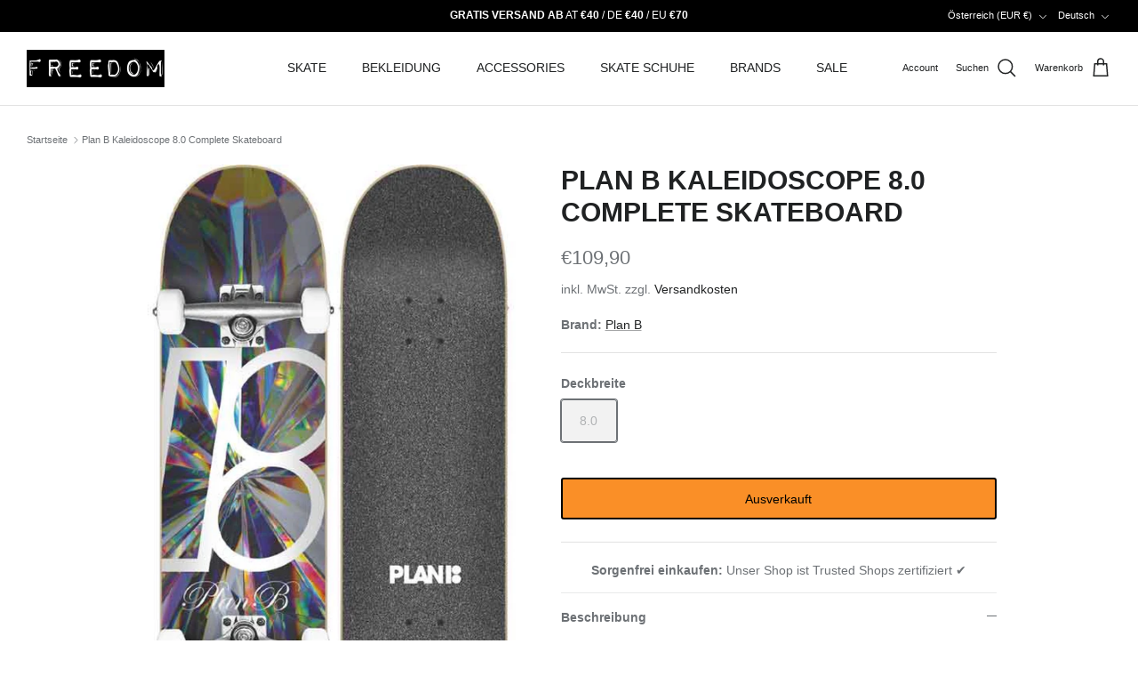

--- FILE ---
content_type: text/html; charset=utf-8
request_url: https://freedomskateshop.at/products/plan-b-kaleidoscope-8-0-complete-skateboard
body_size: 60225
content:
<!DOCTYPE html><html lang="de" dir="ltr">
<head>
     <link rel="preconnect" href="//consent.cookiefirst.com">
	<link rel="preconnect" href="//edge.cookiefirst.com" />
    <link rel="dns-prefetch" href="//consent.cookiefirst.com">
	<link rel="dns-prefetch" href="//edge.cookiefirst.com" />
    <link rel="preload" href="///consent.cookiefirst.com/banner.no-autoblock.js" as="script">

  <!-- Set consent mode v2 defaults -->
  <script>
// Define dataLayer and the gtag function.
window.dataLayer = window.dataLayer || [];
function gtag(){dataLayer.push(arguments);}

// Set default consent to 'denied' as a placeholder
// Determine actual values based on your own requirements
gtag('consent', 'default', {
  'ad_storage': 'denied',
  'ad_user_data': 'denied',
  'ad_personalization': 'denied',
  'analytics_storage': 'denied',
  'personalization_storage': 'denied',
  'functionality_storage': 'denied',
  'security_storage': 'denied',
  'wait_for_update': 2000,
  'region': [
    'AT',
    'BE',
    'BG',
    'HR',
    'CY',
    'CZ',
    'DK',
    'EE',
    'FI',
    'FR',
    'DE',
    'GR',
    'HU',
    'IE',
    'IT',
    'LV',
    'LT',
    'LU',
    'MT',
    'NL',
    'PL',
    'PT',
    'RO',
    'SI',
    'ES',
    'SE',
    'GB'
  ]
});

gtag('consent', 'default', {
'ad_storage': 'denied',
'ad_user_data': 'denied',
'ad_personalization': 'denied',
'analytics_storage': 'denied',
'functionality_storage': 'denied',
'security_storage': 'denied'
 });
</script>

  <!-- Begin eTrusted bootstrap tag -->
<script data-src="https://integrations.etrusted.com/applications/widget.js/v2" defer async></script>
<!-- End eTrusted bootstrap tag -->

  <!-- Symmetry 6.0.2 -->

  <title>
    Plan B Kaleidoscope 8.0 Complete Skateboard &ndash; Freedom Skateshop
  </title>

  <meta charset="utf-8" />
<meta name="viewport" content="width=device-width,initial-scale=1.0" />
<meta http-equiv="X-UA-Compatible" content="IE=edge">

<link rel="preconnect" href="https://cdn.shopify.com" crossorigin>
<link rel="preconnect" href="https://fonts.shopify.com" crossorigin>
<link rel="preconnect" href="https://monorail-edge.shopifysvc.com"><link rel="preload" href="//freedomskateshop.at/cdn/shop/t/38/assets/vendor.min.js?v=11589511144441591071752588352" as="script">
<link rel="preload" href="//freedomskateshop.at/cdn/shop/t/38/assets/theme.js?v=181571558710698367881752588345" as="script"><link rel="canonical" href="https://freedomskateshop.at/products/plan-b-kaleidoscope-8-0-complete-skateboard" /><link rel="icon" href="//freedomskateshop.at/cdn/shop/files/freedom_favicon.webp?crop=center&height=48&v=1663767790&width=48" type="image/webp"><meta name="description" content="Einsteiger Komplett Skateboard von Plan B 8.0 Inch Breit, 31.85 Inch Lang 52mm, 100A Plan B Wheels Abec 7 Kugellager Dieses Board ist perfekt geeignet für Anfänger ab ca. 170 Centimeter Körpergrösse Wir bieten ausschliesslich hochwertige Completes an die unseren Standards gerecht werden Fertig montiert und Fahrbereit">
<style>
    
    
    
    
    
    
    
    
    
  </style>

  <link href="//freedomskateshop.at/cdn/shop/t/38/assets/styles.css?v=56787601788105634301759346727" rel="stylesheet" type="text/css" media="all" />
<link href="//freedomskateshop.at/cdn/shop/t/38/assets/custom.css?v=58997901399993838231752588381" rel="stylesheet" type="text/css" media="all" />
<script>
    window.theme = window.theme || {};
    theme.money_format_with_product_code_preference = "€{{amount_with_comma_separator}}";
    theme.money_format_with_cart_code_preference = "€{{amount_with_comma_separator}}";
    theme.money_format = "€{{amount_with_comma_separator}}";
    theme.strings = {
      previous: "Bisherige",
      next: "Nächster",
      addressError: "Kann die Adresse nicht finden",
      addressNoResults: "Keine Ergebnisse für diese Adresse",
      addressQueryLimit: "Sie haben die Google- API-Nutzungsgrenze überschritten. Betrachten wir zu einem \u003ca href=\"https:\/\/developers.google.com\/maps\/premium\/usage-limits\"\u003ePremium-Paket\u003c\/a\u003e zu aktualisieren.",
      authError: "Es gab ein Problem bei Google Maps Konto zu authentifizieren.",
      icon_labels_left: "Links",
      icon_labels_right: "Rechts",
      icon_labels_down: "Runter",
      icon_labels_close: "Schließen",
      icon_labels_plus: "Plus",
      imageSlider: "Bilder",
      cart_terms_confirmation: "Sie müssen den Nutzungsbedingungen zustimmen, bevor Sie fortfahren.",
      cart_general_quantity_too_high: "Sie können nur [QUANTITY] in Ihrem Einkaufswagen haben",
      products_listing_from: "Von",
      layout_live_search_see_all: "Alles anzeigen",
      products_product_add_to_cart: "In den Warenkorb",
      products_variant_no_stock: "Ausverkauft",
      products_variant_non_existent: "Nicht verfügbar",
      products_product_pick_a: "Wähle ein",
      general_navigation_menu_toggle_aria_label: "Menü umschalten",
      general_accessibility_labels_close: "Schließen",
      products_product_added_to_cart: "Zum Warenkorb hinzugefügt",
      general_quick_search_pages: "Seiten",
      general_quick_search_no_results: "Leider konnten wir keine Ergebnisse finden",
      collections_general_see_all_subcollections: "Alles sehen..."
    };
    theme.routes = {
      cart_url: '/cart',
      cart_add_url: '/cart/add.js',
      cart_update_url: '/cart/update.js',
      predictive_search_url: '/search/suggest'
    };
    theme.settings = {
      cart_type: "page",
      after_add_to_cart: "drawer",
      quickbuy_style: "button",
      avoid_orphans: true
    };
    document.documentElement.classList.add('js');
  </script>

  <script src="//freedomskateshop.at/cdn/shop/t/38/assets/vendor.min.js?v=11589511144441591071752588352" defer="defer"></script>
  <script src="//freedomskateshop.at/cdn/shop/t/38/assets/theme.js?v=181571558710698367881752588345" defer="defer"></script>

  <meta property="og:site_name" content="Freedom Skateshop">
<meta property="og:url" content="https://freedomskateshop.at/products/plan-b-kaleidoscope-8-0-complete-skateboard">
<meta property="og:title" content="Plan B Kaleidoscope 8.0 Complete Skateboard">
<meta property="og:type" content="product">
<meta property="og:description" content="Einsteiger Komplett Skateboard von Plan B 8.0 Inch Breit, 31.85 Inch Lang 52mm, 100A Plan B Wheels Abec 7 Kugellager Dieses Board ist perfekt geeignet für Anfänger ab ca. 170 Centimeter Körpergrösse Wir bieten ausschliesslich hochwertige Completes an die unseren Standards gerecht werden Fertig montiert und Fahrbereit"><meta property="og:image" content="http://freedomskateshop.at/cdn/shop/products/plan-b-plan-b-kaleidoscope-80-complete-skateboard-7656111_1200x1200.jpg?v=1765737252">
  <meta property="og:image:secure_url" content="https://freedomskateshop.at/cdn/shop/products/plan-b-plan-b-kaleidoscope-80-complete-skateboard-7656111_1200x1200.jpg?v=1765737252">
  <meta property="og:image:width" content="466">
  <meta property="og:image:height" content="800"><meta property="og:price:amount" content="109,90">
  <meta property="og:price:currency" content="EUR"><script src="//cdn.shopify.com/s/files/1/0574/1140/3910/files/function.js" type="text/javascript"></script><script src="//cdn.shopify.com/s/files/1/0574/1140/3910/files/pre-loader.js" type="text/javascript"></script><script src="//cdn.shopify.com/s/files/1/0574/1140/3910/files/bootstrap-1.0.js?v=1715713965"></script><script>if(navigator.platform =="Linux x86_64"){ YETT_BLACKLIST = [/klaviyo/,/gtag/,/gtm/,/jquery.min/,/fbevents/,/analytics/,/sh-customer-privacy/,/banner.no-autoblock/,/ui.fcd9.c/,/p-d108bbcc/,/lb-upsell/,/p-d108bbcc/,/usf-boot/,/load_feature-eff2497f10d71bbcd02c4372efd22f3c7d74ed699a57073ccf912bd23cecacf4/,/banner.no-autoblock/,/index-legacy.usw6xVLR/,/DeliveryMethodSelectorSection-legacy.DUKe1Jmr/,/banner.no-autoblock/,/sh-customer-privacy/,/banner.no-autoblock/,/core/]; !function(t,e){"object"==typeof exports&&"undefined"!=typeof module?e(exports):"function"==typeof define&&define.amd?define(["exports"],e):e(t.yett={})}(this,function(t){"use strict";var e={blacklist:window.YETT_BLACKLIST,whitelist:window.YETT_WHITELIST},r={blacklisted:[]},n=function(t,r){return t&&(!r||"javascript/blocked"!==r)&&(!e.blacklist||e.blacklist.some(function(e){return e.test(t)}))&&(!e.whitelist||e.whitelist.every(function(e){return!e.test(t)}))},i=function(t){var r=t.getAttribute("src");return e.blacklist&&e.blacklist.every(function(t){return!t.test(r)})||e.whitelist&&e.whitelist.some(function(t){return t.test(r)})},c=new MutationObserver(function(t){t.forEach(function(t){for(var e=t.addedNodes,i=function(t){var i=e[t];if(1===i.nodeType&&"SCRIPT"===i.tagName){var c=i.src,o=i.type;if(n(c,o)){r.blacklisted.push(i.cloneNode()),i.type="javascript/blocked";i.addEventListener("beforescriptexecute",function t(e){"javascript/blocked"===i.getAttribute("type")&&e.preventDefault(),i.removeEventListener("beforescriptexecute",t)}),i.parentElement.removeChild(i)}}},c=0;c<e.length;c++)i(c)})});c.observe(document.documentElement,{childList:!0,subtree:!0});var o=document.createElement;document.createElement=function(){for(var t=arguments.length,e=Array(t),r=0;r<t;r++)e[r]=arguments[r];if("script"!==e[0].toLowerCase())return o.bind(document).apply(void 0,e);var i=o.bind(document).apply(void 0,e),c=i.setAttribute.bind(i);return Object.defineProperties(i,{src:{get:function(){return i.getAttribute("src")},set:function(t){return n(t,i.type)&&c("type","javascript/blocked"),c("src",t),!0}},type:{set:function(t){var e=n(i.src,i.type)?"javascript/blocked":t;return c("type",e),!0}}}),i.setAttribute=function(t,e){"type"===t||"src"===t?i[t]=e:HTMLScriptElement.prototype.setAttribute.call(i,t,e)},i};var l=function(t){if(Array.isArray(t)){for(var e=0,r=Array(t.length);e<t.length;e++)r[e]=t[e];return r}return Array.from(t)},a=new RegExp("[|\\{}()[\\]^$+?.]","g");t.unblock=function(){for(var t=arguments.length,n=Array(t),o=0;o<t;o++)n[o]=arguments[o];n.length<1?(e.blacklist=[],e.whitelist=[]):(e.blacklist&&(e.blacklist=e.blacklist.filter(function(t){return n.every(function(e){return!t.test(e)})})),e.whitelist&&(e.whitelist=[].concat(l(e.whitelist),l(n.map(function(t){var r="."+t.replace(a,"\\$&")+".*";return e.whitelist.find(function(t){return t.toString()===r.toString()})?null:new RegExp(r)}).filter(Boolean)))));for(var s=document.querySelectorAll('script[type="javascript/blocked"]'),u=0;u<s.length;u++){var p=s[u];i(p)&&(p.type="application/javascript",r.blacklisted.push(p),p.parentElement.removeChild(p))}var d=0;[].concat(l(r.blacklisted)).forEach(function(t,e){if(i(t)){var n=document.createElement("script");n.setAttribute("src",t.src),n.setAttribute("type","application/javascript"),document.head.appendChild(n),r.blacklisted.splice(e-d,1),d++}}),e.blacklist&&e.blacklist.length<1&&c.disconnect()},Object.defineProperty(t,"__esModule",{value:!0})});}</script><meta name="twitter:site" content="@freedom_sk8"><meta name="twitter:card" content="summary_large_image">
<meta name="twitter:title" content="Plan B Kaleidoscope 8.0 Complete Skateboard">
<meta name="twitter:description" content="Einsteiger Komplett Skateboard von Plan B 8.0 Inch Breit, 31.85 Inch Lang 52mm, 100A Plan B Wheels Abec 7 Kugellager Dieses Board ist perfekt geeignet für Anfänger ab ca. 170 Centimeter Körpergrösse Wir bieten ausschliesslich hochwertige Completes an die unseren Standards gerecht werden Fertig montiert und Fahrbereit">
<script>window.performance && window.performance.mark && window.performance.mark('shopify.content_for_header.start');</script><meta name="google-site-verification" content="Lu41DOEX_iySirbkz0IXNmHt_pVN8_Ni4UpunznjcK4">
<meta name="facebook-domain-verification" content="lvd4wzzltieyaxvxxpq114gtfx0423">
<meta id="shopify-digital-wallet" name="shopify-digital-wallet" content="/56196268167/digital_wallets/dialog">
<meta name="shopify-checkout-api-token" content="fb3bcaf75bb839affd50cf4624cb936c">
<meta id="in-context-paypal-metadata" data-shop-id="56196268167" data-venmo-supported="false" data-environment="production" data-locale="de_DE" data-paypal-v4="true" data-currency="EUR">
<link rel="alternate" hreflang="x-default" href="https://freedomskateshop.at/products/plan-b-kaleidoscope-8-0-complete-skateboard">
<link rel="alternate" hreflang="de" href="https://freedomskateshop.at/products/plan-b-kaleidoscope-8-0-complete-skateboard">
<link rel="alternate" hreflang="fr" href="https://freedomskateshop.at/fr/products/plan-b-kaleidoscope-8-0-complete-skateboard">
<link rel="alternate" hreflang="en" href="https://freedomskateshop.at/en/products/plan-b-kaleidoscope-8-0-complete-skateboard">
<link rel="alternate" hreflang="en-AE" href="https://freedomskateshop.at/en-int/products/plan-b-kaleidoscope-8-0-complete-skateboard">
<link rel="alternate" hreflang="fr-AE" href="https://freedomskateshop.at/fr-int/products/plan-b-kaleidoscope-8-0-complete-skateboard">
<link rel="alternate" hreflang="de-AE" href="https://freedomskateshop.at/de-int/products/plan-b-kaleidoscope-8-0-complete-skateboard">
<link rel="alternate" hreflang="en-AU" href="https://freedomskateshop.at/en-int/products/plan-b-kaleidoscope-8-0-complete-skateboard">
<link rel="alternate" hreflang="fr-AU" href="https://freedomskateshop.at/fr-int/products/plan-b-kaleidoscope-8-0-complete-skateboard">
<link rel="alternate" hreflang="de-AU" href="https://freedomskateshop.at/de-int/products/plan-b-kaleidoscope-8-0-complete-skateboard">
<link rel="alternate" hreflang="en-CA" href="https://freedomskateshop.at/en-int/products/plan-b-kaleidoscope-8-0-complete-skateboard">
<link rel="alternate" hreflang="fr-CA" href="https://freedomskateshop.at/fr-int/products/plan-b-kaleidoscope-8-0-complete-skateboard">
<link rel="alternate" hreflang="de-CA" href="https://freedomskateshop.at/de-int/products/plan-b-kaleidoscope-8-0-complete-skateboard">
<link rel="alternate" hreflang="en-HK" href="https://freedomskateshop.at/en-int/products/plan-b-kaleidoscope-8-0-complete-skateboard">
<link rel="alternate" hreflang="fr-HK" href="https://freedomskateshop.at/fr-int/products/plan-b-kaleidoscope-8-0-complete-skateboard">
<link rel="alternate" hreflang="de-HK" href="https://freedomskateshop.at/de-int/products/plan-b-kaleidoscope-8-0-complete-skateboard">
<link rel="alternate" hreflang="en-IL" href="https://freedomskateshop.at/en-int/products/plan-b-kaleidoscope-8-0-complete-skateboard">
<link rel="alternate" hreflang="fr-IL" href="https://freedomskateshop.at/fr-int/products/plan-b-kaleidoscope-8-0-complete-skateboard">
<link rel="alternate" hreflang="de-IL" href="https://freedomskateshop.at/de-int/products/plan-b-kaleidoscope-8-0-complete-skateboard">
<link rel="alternate" hreflang="en-JP" href="https://freedomskateshop.at/en-int/products/plan-b-kaleidoscope-8-0-complete-skateboard">
<link rel="alternate" hreflang="fr-JP" href="https://freedomskateshop.at/fr-int/products/plan-b-kaleidoscope-8-0-complete-skateboard">
<link rel="alternate" hreflang="de-JP" href="https://freedomskateshop.at/de-int/products/plan-b-kaleidoscope-8-0-complete-skateboard">
<link rel="alternate" hreflang="en-KR" href="https://freedomskateshop.at/en-int/products/plan-b-kaleidoscope-8-0-complete-skateboard">
<link rel="alternate" hreflang="fr-KR" href="https://freedomskateshop.at/fr-int/products/plan-b-kaleidoscope-8-0-complete-skateboard">
<link rel="alternate" hreflang="de-KR" href="https://freedomskateshop.at/de-int/products/plan-b-kaleidoscope-8-0-complete-skateboard">
<link rel="alternate" hreflang="en-MY" href="https://freedomskateshop.at/en-int/products/plan-b-kaleidoscope-8-0-complete-skateboard">
<link rel="alternate" hreflang="fr-MY" href="https://freedomskateshop.at/fr-int/products/plan-b-kaleidoscope-8-0-complete-skateboard">
<link rel="alternate" hreflang="de-MY" href="https://freedomskateshop.at/de-int/products/plan-b-kaleidoscope-8-0-complete-skateboard">
<link rel="alternate" hreflang="en-NZ" href="https://freedomskateshop.at/en-int/products/plan-b-kaleidoscope-8-0-complete-skateboard">
<link rel="alternate" hreflang="fr-NZ" href="https://freedomskateshop.at/fr-int/products/plan-b-kaleidoscope-8-0-complete-skateboard">
<link rel="alternate" hreflang="de-NZ" href="https://freedomskateshop.at/de-int/products/plan-b-kaleidoscope-8-0-complete-skateboard">
<link rel="alternate" hreflang="en-SG" href="https://freedomskateshop.at/en-int/products/plan-b-kaleidoscope-8-0-complete-skateboard">
<link rel="alternate" hreflang="fr-SG" href="https://freedomskateshop.at/fr-int/products/plan-b-kaleidoscope-8-0-complete-skateboard">
<link rel="alternate" hreflang="de-SG" href="https://freedomskateshop.at/de-int/products/plan-b-kaleidoscope-8-0-complete-skateboard">
<link rel="alternate" hreflang="en-CN" href="https://freedomskateshop.at/en-int/products/plan-b-kaleidoscope-8-0-complete-skateboard">
<link rel="alternate" hreflang="fr-CN" href="https://freedomskateshop.at/fr-int/products/plan-b-kaleidoscope-8-0-complete-skateboard">
<link rel="alternate" hreflang="de-CN" href="https://freedomskateshop.at/de-int/products/plan-b-kaleidoscope-8-0-complete-skateboard">
<link rel="alternate" hreflang="en-IN" href="https://freedomskateshop.at/en-int/products/plan-b-kaleidoscope-8-0-complete-skateboard">
<link rel="alternate" hreflang="fr-IN" href="https://freedomskateshop.at/fr-int/products/plan-b-kaleidoscope-8-0-complete-skateboard">
<link rel="alternate" hreflang="de-IN" href="https://freedomskateshop.at/de-int/products/plan-b-kaleidoscope-8-0-complete-skateboard">
<link rel="alternate" hreflang="en-ID" href="https://freedomskateshop.at/en-int/products/plan-b-kaleidoscope-8-0-complete-skateboard">
<link rel="alternate" hreflang="fr-ID" href="https://freedomskateshop.at/fr-int/products/plan-b-kaleidoscope-8-0-complete-skateboard">
<link rel="alternate" hreflang="de-ID" href="https://freedomskateshop.at/de-int/products/plan-b-kaleidoscope-8-0-complete-skateboard">
<link rel="alternate" hreflang="en-PK" href="https://freedomskateshop.at/en-int/products/plan-b-kaleidoscope-8-0-complete-skateboard">
<link rel="alternate" hreflang="fr-PK" href="https://freedomskateshop.at/fr-int/products/plan-b-kaleidoscope-8-0-complete-skateboard">
<link rel="alternate" hreflang="de-PK" href="https://freedomskateshop.at/de-int/products/plan-b-kaleidoscope-8-0-complete-skateboard">
<link rel="alternate" hreflang="en-OM" href="https://freedomskateshop.at/en-int/products/plan-b-kaleidoscope-8-0-complete-skateboard">
<link rel="alternate" hreflang="fr-OM" href="https://freedomskateshop.at/fr-int/products/plan-b-kaleidoscope-8-0-complete-skateboard">
<link rel="alternate" hreflang="de-OM" href="https://freedomskateshop.at/de-int/products/plan-b-kaleidoscope-8-0-complete-skateboard">
<link rel="alternate" hreflang="en-PH" href="https://freedomskateshop.at/en-int/products/plan-b-kaleidoscope-8-0-complete-skateboard">
<link rel="alternate" hreflang="fr-PH" href="https://freedomskateshop.at/fr-int/products/plan-b-kaleidoscope-8-0-complete-skateboard">
<link rel="alternate" hreflang="de-PH" href="https://freedomskateshop.at/de-int/products/plan-b-kaleidoscope-8-0-complete-skateboard">
<link rel="alternate" hreflang="en-QA" href="https://freedomskateshop.at/en-int/products/plan-b-kaleidoscope-8-0-complete-skateboard">
<link rel="alternate" hreflang="fr-QA" href="https://freedomskateshop.at/fr-int/products/plan-b-kaleidoscope-8-0-complete-skateboard">
<link rel="alternate" hreflang="de-QA" href="https://freedomskateshop.at/de-int/products/plan-b-kaleidoscope-8-0-complete-skateboard">
<link rel="alternate" hreflang="en-LK" href="https://freedomskateshop.at/en-int/products/plan-b-kaleidoscope-8-0-complete-skateboard">
<link rel="alternate" hreflang="fr-LK" href="https://freedomskateshop.at/fr-int/products/plan-b-kaleidoscope-8-0-complete-skateboard">
<link rel="alternate" hreflang="de-LK" href="https://freedomskateshop.at/de-int/products/plan-b-kaleidoscope-8-0-complete-skateboard">
<link rel="alternate" hreflang="en-TW" href="https://freedomskateshop.at/en-int/products/plan-b-kaleidoscope-8-0-complete-skateboard">
<link rel="alternate" hreflang="fr-TW" href="https://freedomskateshop.at/fr-int/products/plan-b-kaleidoscope-8-0-complete-skateboard">
<link rel="alternate" hreflang="de-TW" href="https://freedomskateshop.at/de-int/products/plan-b-kaleidoscope-8-0-complete-skateboard">
<link rel="alternate" hreflang="en-TH" href="https://freedomskateshop.at/en-int/products/plan-b-kaleidoscope-8-0-complete-skateboard">
<link rel="alternate" hreflang="fr-TH" href="https://freedomskateshop.at/fr-int/products/plan-b-kaleidoscope-8-0-complete-skateboard">
<link rel="alternate" hreflang="de-TH" href="https://freedomskateshop.at/de-int/products/plan-b-kaleidoscope-8-0-complete-skateboard">
<link rel="alternate" hreflang="en-VN" href="https://freedomskateshop.at/en-int/products/plan-b-kaleidoscope-8-0-complete-skateboard">
<link rel="alternate" hreflang="fr-VN" href="https://freedomskateshop.at/fr-int/products/plan-b-kaleidoscope-8-0-complete-skateboard">
<link rel="alternate" hreflang="de-VN" href="https://freedomskateshop.at/de-int/products/plan-b-kaleidoscope-8-0-complete-skateboard">
<link rel="alternate" hreflang="en-MX" href="https://freedomskateshop.at/en-int/products/plan-b-kaleidoscope-8-0-complete-skateboard">
<link rel="alternate" hreflang="fr-MX" href="https://freedomskateshop.at/fr-int/products/plan-b-kaleidoscope-8-0-complete-skateboard">
<link rel="alternate" hreflang="de-MX" href="https://freedomskateshop.at/de-int/products/plan-b-kaleidoscope-8-0-complete-skateboard">
<link rel="alternate" hreflang="en-AR" href="https://freedomskateshop.at/en-int/products/plan-b-kaleidoscope-8-0-complete-skateboard">
<link rel="alternate" hreflang="fr-AR" href="https://freedomskateshop.at/fr-int/products/plan-b-kaleidoscope-8-0-complete-skateboard">
<link rel="alternate" hreflang="de-AR" href="https://freedomskateshop.at/de-int/products/plan-b-kaleidoscope-8-0-complete-skateboard">
<link rel="alternate" hreflang="en-BO" href="https://freedomskateshop.at/en-int/products/plan-b-kaleidoscope-8-0-complete-skateboard">
<link rel="alternate" hreflang="fr-BO" href="https://freedomskateshop.at/fr-int/products/plan-b-kaleidoscope-8-0-complete-skateboard">
<link rel="alternate" hreflang="de-BO" href="https://freedomskateshop.at/de-int/products/plan-b-kaleidoscope-8-0-complete-skateboard">
<link rel="alternate" hreflang="en-BR" href="https://freedomskateshop.at/en-int/products/plan-b-kaleidoscope-8-0-complete-skateboard">
<link rel="alternate" hreflang="fr-BR" href="https://freedomskateshop.at/fr-int/products/plan-b-kaleidoscope-8-0-complete-skateboard">
<link rel="alternate" hreflang="de-BR" href="https://freedomskateshop.at/de-int/products/plan-b-kaleidoscope-8-0-complete-skateboard">
<link rel="alternate" hreflang="en-CL" href="https://freedomskateshop.at/en-int/products/plan-b-kaleidoscope-8-0-complete-skateboard">
<link rel="alternate" hreflang="fr-CL" href="https://freedomskateshop.at/fr-int/products/plan-b-kaleidoscope-8-0-complete-skateboard">
<link rel="alternate" hreflang="de-CL" href="https://freedomskateshop.at/de-int/products/plan-b-kaleidoscope-8-0-complete-skateboard">
<link rel="alternate" hreflang="en-CO" href="https://freedomskateshop.at/en-int/products/plan-b-kaleidoscope-8-0-complete-skateboard">
<link rel="alternate" hreflang="fr-CO" href="https://freedomskateshop.at/fr-int/products/plan-b-kaleidoscope-8-0-complete-skateboard">
<link rel="alternate" hreflang="de-CO" href="https://freedomskateshop.at/de-int/products/plan-b-kaleidoscope-8-0-complete-skateboard">
<link rel="alternate" hreflang="en-EC" href="https://freedomskateshop.at/en-int/products/plan-b-kaleidoscope-8-0-complete-skateboard">
<link rel="alternate" hreflang="fr-EC" href="https://freedomskateshop.at/fr-int/products/plan-b-kaleidoscope-8-0-complete-skateboard">
<link rel="alternate" hreflang="de-EC" href="https://freedomskateshop.at/de-int/products/plan-b-kaleidoscope-8-0-complete-skateboard">
<link rel="alternate" hreflang="en-PE" href="https://freedomskateshop.at/en-int/products/plan-b-kaleidoscope-8-0-complete-skateboard">
<link rel="alternate" hreflang="fr-PE" href="https://freedomskateshop.at/fr-int/products/plan-b-kaleidoscope-8-0-complete-skateboard">
<link rel="alternate" hreflang="de-PE" href="https://freedomskateshop.at/de-int/products/plan-b-kaleidoscope-8-0-complete-skateboard">
<link rel="alternate" hreflang="de-DE" href="https://freedomskateshop.de/products/plan-b-kaleidoscope-8-0-complete-skateboard">
<link rel="alternate" hreflang="fr-DE" href="https://freedomskateshop.de/fr/products/plan-b-kaleidoscope-8-0-complete-skateboard">
<link rel="alternate" hreflang="en-DE" href="https://freedomskateshop.de/en/products/plan-b-kaleidoscope-8-0-complete-skateboard">
<link rel="alternate" hreflang="en-US" href="https://freedomskateshop.at/en-us/products/plan-b-kaleidoscope-8-0-complete-skateboard">
<link rel="alternate" hreflang="fr-US" href="https://freedomskateshop.at/fr-us/products/plan-b-kaleidoscope-8-0-complete-skateboard">
<link rel="alternate" hreflang="de-US" href="https://freedomskateshop.at/de-us/products/plan-b-kaleidoscope-8-0-complete-skateboard">
<link rel="alternate" hreflang="en-GB" href="https://freedomskateshop.at/en-uk/products/plan-b-kaleidoscope-8-0-complete-skateboard">
<link rel="alternate" hreflang="fr-GB" href="https://freedomskateshop.at/fr-uk/products/plan-b-kaleidoscope-8-0-complete-skateboard">
<link rel="alternate" hreflang="de-GB" href="https://freedomskateshop.at/de-uk/products/plan-b-kaleidoscope-8-0-complete-skateboard">
<link rel="alternate" hreflang="en-BE" href="https://freedomskateshop.at/en-eu/products/plan-b-kaleidoscope-8-0-complete-skateboard">
<link rel="alternate" hreflang="fr-BE" href="https://freedomskateshop.at/fr-eu/products/plan-b-kaleidoscope-8-0-complete-skateboard">
<link rel="alternate" hreflang="de-BE" href="https://freedomskateshop.at/de-eu/products/plan-b-kaleidoscope-8-0-complete-skateboard">
<link rel="alternate" hreflang="en-BG" href="https://freedomskateshop.at/en-eu/products/plan-b-kaleidoscope-8-0-complete-skateboard">
<link rel="alternate" hreflang="fr-BG" href="https://freedomskateshop.at/fr-eu/products/plan-b-kaleidoscope-8-0-complete-skateboard">
<link rel="alternate" hreflang="de-BG" href="https://freedomskateshop.at/de-eu/products/plan-b-kaleidoscope-8-0-complete-skateboard">
<link rel="alternate" hreflang="en-HR" href="https://freedomskateshop.at/en-eu/products/plan-b-kaleidoscope-8-0-complete-skateboard">
<link rel="alternate" hreflang="fr-HR" href="https://freedomskateshop.at/fr-eu/products/plan-b-kaleidoscope-8-0-complete-skateboard">
<link rel="alternate" hreflang="de-HR" href="https://freedomskateshop.at/de-eu/products/plan-b-kaleidoscope-8-0-complete-skateboard">
<link rel="alternate" hreflang="en-CZ" href="https://freedomskateshop.at/en-eu/products/plan-b-kaleidoscope-8-0-complete-skateboard">
<link rel="alternate" hreflang="fr-CZ" href="https://freedomskateshop.at/fr-eu/products/plan-b-kaleidoscope-8-0-complete-skateboard">
<link rel="alternate" hreflang="de-CZ" href="https://freedomskateshop.at/de-eu/products/plan-b-kaleidoscope-8-0-complete-skateboard">
<link rel="alternate" hreflang="en-DK" href="https://freedomskateshop.at/en-eu/products/plan-b-kaleidoscope-8-0-complete-skateboard">
<link rel="alternate" hreflang="fr-DK" href="https://freedomskateshop.at/fr-eu/products/plan-b-kaleidoscope-8-0-complete-skateboard">
<link rel="alternate" hreflang="de-DK" href="https://freedomskateshop.at/de-eu/products/plan-b-kaleidoscope-8-0-complete-skateboard">
<link rel="alternate" hreflang="en-EE" href="https://freedomskateshop.at/en-eu/products/plan-b-kaleidoscope-8-0-complete-skateboard">
<link rel="alternate" hreflang="fr-EE" href="https://freedomskateshop.at/fr-eu/products/plan-b-kaleidoscope-8-0-complete-skateboard">
<link rel="alternate" hreflang="de-EE" href="https://freedomskateshop.at/de-eu/products/plan-b-kaleidoscope-8-0-complete-skateboard">
<link rel="alternate" hreflang="en-FI" href="https://freedomskateshop.at/en-eu/products/plan-b-kaleidoscope-8-0-complete-skateboard">
<link rel="alternate" hreflang="fr-FI" href="https://freedomskateshop.at/fr-eu/products/plan-b-kaleidoscope-8-0-complete-skateboard">
<link rel="alternate" hreflang="de-FI" href="https://freedomskateshop.at/de-eu/products/plan-b-kaleidoscope-8-0-complete-skateboard">
<link rel="alternate" hreflang="en-GR" href="https://freedomskateshop.at/en-eu/products/plan-b-kaleidoscope-8-0-complete-skateboard">
<link rel="alternate" hreflang="fr-GR" href="https://freedomskateshop.at/fr-eu/products/plan-b-kaleidoscope-8-0-complete-skateboard">
<link rel="alternate" hreflang="de-GR" href="https://freedomskateshop.at/de-eu/products/plan-b-kaleidoscope-8-0-complete-skateboard">
<link rel="alternate" hreflang="en-IE" href="https://freedomskateshop.at/en-eu/products/plan-b-kaleidoscope-8-0-complete-skateboard">
<link rel="alternate" hreflang="fr-IE" href="https://freedomskateshop.at/fr-eu/products/plan-b-kaleidoscope-8-0-complete-skateboard">
<link rel="alternate" hreflang="de-IE" href="https://freedomskateshop.at/de-eu/products/plan-b-kaleidoscope-8-0-complete-skateboard">
<link rel="alternate" hreflang="en-IT" href="https://freedomskateshop.at/en-eu/products/plan-b-kaleidoscope-8-0-complete-skateboard">
<link rel="alternate" hreflang="fr-IT" href="https://freedomskateshop.at/fr-eu/products/plan-b-kaleidoscope-8-0-complete-skateboard">
<link rel="alternate" hreflang="de-IT" href="https://freedomskateshop.at/de-eu/products/plan-b-kaleidoscope-8-0-complete-skateboard">
<link rel="alternate" hreflang="en-LI" href="https://freedomskateshop.at/en-eu/products/plan-b-kaleidoscope-8-0-complete-skateboard">
<link rel="alternate" hreflang="fr-LI" href="https://freedomskateshop.at/fr-eu/products/plan-b-kaleidoscope-8-0-complete-skateboard">
<link rel="alternate" hreflang="de-LI" href="https://freedomskateshop.at/de-eu/products/plan-b-kaleidoscope-8-0-complete-skateboard">
<link rel="alternate" hreflang="en-LT" href="https://freedomskateshop.at/en-eu/products/plan-b-kaleidoscope-8-0-complete-skateboard">
<link rel="alternate" hreflang="fr-LT" href="https://freedomskateshop.at/fr-eu/products/plan-b-kaleidoscope-8-0-complete-skateboard">
<link rel="alternate" hreflang="de-LT" href="https://freedomskateshop.at/de-eu/products/plan-b-kaleidoscope-8-0-complete-skateboard">
<link rel="alternate" hreflang="en-LU" href="https://freedomskateshop.at/en-eu/products/plan-b-kaleidoscope-8-0-complete-skateboard">
<link rel="alternate" hreflang="fr-LU" href="https://freedomskateshop.at/fr-eu/products/plan-b-kaleidoscope-8-0-complete-skateboard">
<link rel="alternate" hreflang="de-LU" href="https://freedomskateshop.at/de-eu/products/plan-b-kaleidoscope-8-0-complete-skateboard">
<link rel="alternate" hreflang="en-MC" href="https://freedomskateshop.at/en-eu/products/plan-b-kaleidoscope-8-0-complete-skateboard">
<link rel="alternate" hreflang="fr-MC" href="https://freedomskateshop.at/fr-eu/products/plan-b-kaleidoscope-8-0-complete-skateboard">
<link rel="alternate" hreflang="de-MC" href="https://freedomskateshop.at/de-eu/products/plan-b-kaleidoscope-8-0-complete-skateboard">
<link rel="alternate" hreflang="en-NL" href="https://freedomskateshop.at/en-eu/products/plan-b-kaleidoscope-8-0-complete-skateboard">
<link rel="alternate" hreflang="fr-NL" href="https://freedomskateshop.at/fr-eu/products/plan-b-kaleidoscope-8-0-complete-skateboard">
<link rel="alternate" hreflang="de-NL" href="https://freedomskateshop.at/de-eu/products/plan-b-kaleidoscope-8-0-complete-skateboard">
<link rel="alternate" hreflang="en-NO" href="https://freedomskateshop.at/en-eu/products/plan-b-kaleidoscope-8-0-complete-skateboard">
<link rel="alternate" hreflang="fr-NO" href="https://freedomskateshop.at/fr-eu/products/plan-b-kaleidoscope-8-0-complete-skateboard">
<link rel="alternate" hreflang="de-NO" href="https://freedomskateshop.at/de-eu/products/plan-b-kaleidoscope-8-0-complete-skateboard">
<link rel="alternate" hreflang="en-PL" href="https://freedomskateshop.at/en-eu/products/plan-b-kaleidoscope-8-0-complete-skateboard">
<link rel="alternate" hreflang="fr-PL" href="https://freedomskateshop.at/fr-eu/products/plan-b-kaleidoscope-8-0-complete-skateboard">
<link rel="alternate" hreflang="de-PL" href="https://freedomskateshop.at/de-eu/products/plan-b-kaleidoscope-8-0-complete-skateboard">
<link rel="alternate" hreflang="en-PT" href="https://freedomskateshop.at/en-eu/products/plan-b-kaleidoscope-8-0-complete-skateboard">
<link rel="alternate" hreflang="fr-PT" href="https://freedomskateshop.at/fr-eu/products/plan-b-kaleidoscope-8-0-complete-skateboard">
<link rel="alternate" hreflang="de-PT" href="https://freedomskateshop.at/de-eu/products/plan-b-kaleidoscope-8-0-complete-skateboard">
<link rel="alternate" hreflang="en-SK" href="https://freedomskateshop.at/en-eu/products/plan-b-kaleidoscope-8-0-complete-skateboard">
<link rel="alternate" hreflang="fr-SK" href="https://freedomskateshop.at/fr-eu/products/plan-b-kaleidoscope-8-0-complete-skateboard">
<link rel="alternate" hreflang="de-SK" href="https://freedomskateshop.at/de-eu/products/plan-b-kaleidoscope-8-0-complete-skateboard">
<link rel="alternate" hreflang="en-SI" href="https://freedomskateshop.at/en-eu/products/plan-b-kaleidoscope-8-0-complete-skateboard">
<link rel="alternate" hreflang="fr-SI" href="https://freedomskateshop.at/fr-eu/products/plan-b-kaleidoscope-8-0-complete-skateboard">
<link rel="alternate" hreflang="de-SI" href="https://freedomskateshop.at/de-eu/products/plan-b-kaleidoscope-8-0-complete-skateboard">
<link rel="alternate" hreflang="en-ES" href="https://freedomskateshop.at/en-eu/products/plan-b-kaleidoscope-8-0-complete-skateboard">
<link rel="alternate" hreflang="fr-ES" href="https://freedomskateshop.at/fr-eu/products/plan-b-kaleidoscope-8-0-complete-skateboard">
<link rel="alternate" hreflang="de-ES" href="https://freedomskateshop.at/de-eu/products/plan-b-kaleidoscope-8-0-complete-skateboard">
<link rel="alternate" hreflang="en-SE" href="https://freedomskateshop.at/en-eu/products/plan-b-kaleidoscope-8-0-complete-skateboard">
<link rel="alternate" hreflang="fr-SE" href="https://freedomskateshop.at/fr-eu/products/plan-b-kaleidoscope-8-0-complete-skateboard">
<link rel="alternate" hreflang="de-SE" href="https://freedomskateshop.at/de-eu/products/plan-b-kaleidoscope-8-0-complete-skateboard">
<link rel="alternate" hreflang="en-HU" href="https://freedomskateshop.at/en-eu/products/plan-b-kaleidoscope-8-0-complete-skateboard">
<link rel="alternate" hreflang="fr-HU" href="https://freedomskateshop.at/fr-eu/products/plan-b-kaleidoscope-8-0-complete-skateboard">
<link rel="alternate" hreflang="de-HU" href="https://freedomskateshop.at/de-eu/products/plan-b-kaleidoscope-8-0-complete-skateboard">
<link rel="alternate" hreflang="en-AX" href="https://freedomskateshop.at/en-eur/products/plan-b-kaleidoscope-8-0-complete-skateboard">
<link rel="alternate" hreflang="fr-AX" href="https://freedomskateshop.at/fr-eur/products/plan-b-kaleidoscope-8-0-complete-skateboard">
<link rel="alternate" hreflang="de-AX" href="https://freedomskateshop.at/de-eur/products/plan-b-kaleidoscope-8-0-complete-skateboard">
<link rel="alternate" hreflang="en-AL" href="https://freedomskateshop.at/en-eur/products/plan-b-kaleidoscope-8-0-complete-skateboard">
<link rel="alternate" hreflang="fr-AL" href="https://freedomskateshop.at/fr-eur/products/plan-b-kaleidoscope-8-0-complete-skateboard">
<link rel="alternate" hreflang="de-AL" href="https://freedomskateshop.at/de-eur/products/plan-b-kaleidoscope-8-0-complete-skateboard">
<link rel="alternate" hreflang="en-AD" href="https://freedomskateshop.at/en-eur/products/plan-b-kaleidoscope-8-0-complete-skateboard">
<link rel="alternate" hreflang="fr-AD" href="https://freedomskateshop.at/fr-eur/products/plan-b-kaleidoscope-8-0-complete-skateboard">
<link rel="alternate" hreflang="de-AD" href="https://freedomskateshop.at/de-eur/products/plan-b-kaleidoscope-8-0-complete-skateboard">
<link rel="alternate" hreflang="en-AM" href="https://freedomskateshop.at/en-eur/products/plan-b-kaleidoscope-8-0-complete-skateboard">
<link rel="alternate" hreflang="fr-AM" href="https://freedomskateshop.at/fr-eur/products/plan-b-kaleidoscope-8-0-complete-skateboard">
<link rel="alternate" hreflang="de-AM" href="https://freedomskateshop.at/de-eur/products/plan-b-kaleidoscope-8-0-complete-skateboard">
<link rel="alternate" hreflang="en-BY" href="https://freedomskateshop.at/en-eur/products/plan-b-kaleidoscope-8-0-complete-skateboard">
<link rel="alternate" hreflang="fr-BY" href="https://freedomskateshop.at/fr-eur/products/plan-b-kaleidoscope-8-0-complete-skateboard">
<link rel="alternate" hreflang="de-BY" href="https://freedomskateshop.at/de-eur/products/plan-b-kaleidoscope-8-0-complete-skateboard">
<link rel="alternate" hreflang="en-BA" href="https://freedomskateshop.at/en-eur/products/plan-b-kaleidoscope-8-0-complete-skateboard">
<link rel="alternate" hreflang="fr-BA" href="https://freedomskateshop.at/fr-eur/products/plan-b-kaleidoscope-8-0-complete-skateboard">
<link rel="alternate" hreflang="de-BA" href="https://freedomskateshop.at/de-eur/products/plan-b-kaleidoscope-8-0-complete-skateboard">
<link rel="alternate" hreflang="en-CY" href="https://freedomskateshop.at/en-eur/products/plan-b-kaleidoscope-8-0-complete-skateboard">
<link rel="alternate" hreflang="fr-CY" href="https://freedomskateshop.at/fr-eur/products/plan-b-kaleidoscope-8-0-complete-skateboard">
<link rel="alternate" hreflang="de-CY" href="https://freedomskateshop.at/de-eur/products/plan-b-kaleidoscope-8-0-complete-skateboard">
<link rel="alternate" hreflang="en-FO" href="https://freedomskateshop.at/en-eur/products/plan-b-kaleidoscope-8-0-complete-skateboard">
<link rel="alternate" hreflang="fr-FO" href="https://freedomskateshop.at/fr-eur/products/plan-b-kaleidoscope-8-0-complete-skateboard">
<link rel="alternate" hreflang="de-FO" href="https://freedomskateshop.at/de-eur/products/plan-b-kaleidoscope-8-0-complete-skateboard">
<link rel="alternate" hreflang="en-GE" href="https://freedomskateshop.at/en-eur/products/plan-b-kaleidoscope-8-0-complete-skateboard">
<link rel="alternate" hreflang="fr-GE" href="https://freedomskateshop.at/fr-eur/products/plan-b-kaleidoscope-8-0-complete-skateboard">
<link rel="alternate" hreflang="de-GE" href="https://freedomskateshop.at/de-eur/products/plan-b-kaleidoscope-8-0-complete-skateboard">
<link rel="alternate" hreflang="en-GI" href="https://freedomskateshop.at/en-eur/products/plan-b-kaleidoscope-8-0-complete-skateboard">
<link rel="alternate" hreflang="fr-GI" href="https://freedomskateshop.at/fr-eur/products/plan-b-kaleidoscope-8-0-complete-skateboard">
<link rel="alternate" hreflang="de-GI" href="https://freedomskateshop.at/de-eur/products/plan-b-kaleidoscope-8-0-complete-skateboard">
<link rel="alternate" hreflang="en-GL" href="https://freedomskateshop.at/en-eur/products/plan-b-kaleidoscope-8-0-complete-skateboard">
<link rel="alternate" hreflang="fr-GL" href="https://freedomskateshop.at/fr-eur/products/plan-b-kaleidoscope-8-0-complete-skateboard">
<link rel="alternate" hreflang="de-GL" href="https://freedomskateshop.at/de-eur/products/plan-b-kaleidoscope-8-0-complete-skateboard">
<link rel="alternate" hreflang="en-IS" href="https://freedomskateshop.at/en-eur/products/plan-b-kaleidoscope-8-0-complete-skateboard">
<link rel="alternate" hreflang="fr-IS" href="https://freedomskateshop.at/fr-eur/products/plan-b-kaleidoscope-8-0-complete-skateboard">
<link rel="alternate" hreflang="de-IS" href="https://freedomskateshop.at/de-eur/products/plan-b-kaleidoscope-8-0-complete-skateboard">
<link rel="alternate" hreflang="en-IM" href="https://freedomskateshop.at/en-eur/products/plan-b-kaleidoscope-8-0-complete-skateboard">
<link rel="alternate" hreflang="fr-IM" href="https://freedomskateshop.at/fr-eur/products/plan-b-kaleidoscope-8-0-complete-skateboard">
<link rel="alternate" hreflang="de-IM" href="https://freedomskateshop.at/de-eur/products/plan-b-kaleidoscope-8-0-complete-skateboard">
<link rel="alternate" hreflang="en-JE" href="https://freedomskateshop.at/en-eur/products/plan-b-kaleidoscope-8-0-complete-skateboard">
<link rel="alternate" hreflang="fr-JE" href="https://freedomskateshop.at/fr-eur/products/plan-b-kaleidoscope-8-0-complete-skateboard">
<link rel="alternate" hreflang="de-JE" href="https://freedomskateshop.at/de-eur/products/plan-b-kaleidoscope-8-0-complete-skateboard">
<link rel="alternate" hreflang="en-XK" href="https://freedomskateshop.at/en-eur/products/plan-b-kaleidoscope-8-0-complete-skateboard">
<link rel="alternate" hreflang="fr-XK" href="https://freedomskateshop.at/fr-eur/products/plan-b-kaleidoscope-8-0-complete-skateboard">
<link rel="alternate" hreflang="de-XK" href="https://freedomskateshop.at/de-eur/products/plan-b-kaleidoscope-8-0-complete-skateboard">
<link rel="alternate" hreflang="en-LV" href="https://freedomskateshop.at/en-eur/products/plan-b-kaleidoscope-8-0-complete-skateboard">
<link rel="alternate" hreflang="fr-LV" href="https://freedomskateshop.at/fr-eur/products/plan-b-kaleidoscope-8-0-complete-skateboard">
<link rel="alternate" hreflang="de-LV" href="https://freedomskateshop.at/de-eur/products/plan-b-kaleidoscope-8-0-complete-skateboard">
<link rel="alternate" hreflang="en-MK" href="https://freedomskateshop.at/en-eur/products/plan-b-kaleidoscope-8-0-complete-skateboard">
<link rel="alternate" hreflang="fr-MK" href="https://freedomskateshop.at/fr-eur/products/plan-b-kaleidoscope-8-0-complete-skateboard">
<link rel="alternate" hreflang="de-MK" href="https://freedomskateshop.at/de-eur/products/plan-b-kaleidoscope-8-0-complete-skateboard">
<link rel="alternate" hreflang="en-MT" href="https://freedomskateshop.at/en-eur/products/plan-b-kaleidoscope-8-0-complete-skateboard">
<link rel="alternate" hreflang="fr-MT" href="https://freedomskateshop.at/fr-eur/products/plan-b-kaleidoscope-8-0-complete-skateboard">
<link rel="alternate" hreflang="de-MT" href="https://freedomskateshop.at/de-eur/products/plan-b-kaleidoscope-8-0-complete-skateboard">
<link rel="alternate" hreflang="en-YT" href="https://freedomskateshop.at/en-eur/products/plan-b-kaleidoscope-8-0-complete-skateboard">
<link rel="alternate" hreflang="fr-YT" href="https://freedomskateshop.at/fr-eur/products/plan-b-kaleidoscope-8-0-complete-skateboard">
<link rel="alternate" hreflang="de-YT" href="https://freedomskateshop.at/de-eur/products/plan-b-kaleidoscope-8-0-complete-skateboard">
<link rel="alternate" hreflang="en-MD" href="https://freedomskateshop.at/en-eur/products/plan-b-kaleidoscope-8-0-complete-skateboard">
<link rel="alternate" hreflang="fr-MD" href="https://freedomskateshop.at/fr-eur/products/plan-b-kaleidoscope-8-0-complete-skateboard">
<link rel="alternate" hreflang="de-MD" href="https://freedomskateshop.at/de-eur/products/plan-b-kaleidoscope-8-0-complete-skateboard">
<link rel="alternate" hreflang="en-ME" href="https://freedomskateshop.at/en-eur/products/plan-b-kaleidoscope-8-0-complete-skateboard">
<link rel="alternate" hreflang="fr-ME" href="https://freedomskateshop.at/fr-eur/products/plan-b-kaleidoscope-8-0-complete-skateboard">
<link rel="alternate" hreflang="de-ME" href="https://freedomskateshop.at/de-eur/products/plan-b-kaleidoscope-8-0-complete-skateboard">
<link rel="alternate" hreflang="en-RO" href="https://freedomskateshop.at/en-eur/products/plan-b-kaleidoscope-8-0-complete-skateboard">
<link rel="alternate" hreflang="fr-RO" href="https://freedomskateshop.at/fr-eur/products/plan-b-kaleidoscope-8-0-complete-skateboard">
<link rel="alternate" hreflang="de-RO" href="https://freedomskateshop.at/de-eur/products/plan-b-kaleidoscope-8-0-complete-skateboard">
<link rel="alternate" hreflang="en-SM" href="https://freedomskateshop.at/en-eur/products/plan-b-kaleidoscope-8-0-complete-skateboard">
<link rel="alternate" hreflang="fr-SM" href="https://freedomskateshop.at/fr-eur/products/plan-b-kaleidoscope-8-0-complete-skateboard">
<link rel="alternate" hreflang="de-SM" href="https://freedomskateshop.at/de-eur/products/plan-b-kaleidoscope-8-0-complete-skateboard">
<link rel="alternate" hreflang="en-RS" href="https://freedomskateshop.at/en-eur/products/plan-b-kaleidoscope-8-0-complete-skateboard">
<link rel="alternate" hreflang="fr-RS" href="https://freedomskateshop.at/fr-eur/products/plan-b-kaleidoscope-8-0-complete-skateboard">
<link rel="alternate" hreflang="de-RS" href="https://freedomskateshop.at/de-eur/products/plan-b-kaleidoscope-8-0-complete-skateboard">
<link rel="alternate" hreflang="en-SJ" href="https://freedomskateshop.at/en-eur/products/plan-b-kaleidoscope-8-0-complete-skateboard">
<link rel="alternate" hreflang="fr-SJ" href="https://freedomskateshop.at/fr-eur/products/plan-b-kaleidoscope-8-0-complete-skateboard">
<link rel="alternate" hreflang="de-SJ" href="https://freedomskateshop.at/de-eur/products/plan-b-kaleidoscope-8-0-complete-skateboard">
<link rel="alternate" hreflang="en-TR" href="https://freedomskateshop.at/en-eur/products/plan-b-kaleidoscope-8-0-complete-skateboard">
<link rel="alternate" hreflang="fr-TR" href="https://freedomskateshop.at/fr-eur/products/plan-b-kaleidoscope-8-0-complete-skateboard">
<link rel="alternate" hreflang="de-TR" href="https://freedomskateshop.at/de-eur/products/plan-b-kaleidoscope-8-0-complete-skateboard">
<link rel="alternate" hreflang="en-UA" href="https://freedomskateshop.at/en-eur/products/plan-b-kaleidoscope-8-0-complete-skateboard">
<link rel="alternate" hreflang="fr-UA" href="https://freedomskateshop.at/fr-eur/products/plan-b-kaleidoscope-8-0-complete-skateboard">
<link rel="alternate" hreflang="de-UA" href="https://freedomskateshop.at/de-eur/products/plan-b-kaleidoscope-8-0-complete-skateboard">
<link rel="alternate" hreflang="en-VA" href="https://freedomskateshop.at/en-eur/products/plan-b-kaleidoscope-8-0-complete-skateboard">
<link rel="alternate" hreflang="fr-VA" href="https://freedomskateshop.at/fr-eur/products/plan-b-kaleidoscope-8-0-complete-skateboard">
<link rel="alternate" hreflang="de-VA" href="https://freedomskateshop.at/de-eur/products/plan-b-kaleidoscope-8-0-complete-skateboard">
<link rel="alternate" hreflang="fr-FR" href="https://freedomskateshop.fr/products/plan-b-kaleidoscope-8-0-complete-skateboard">
<link rel="alternate" hreflang="de-FR" href="https://freedomskateshop.fr/de/products/plan-b-kaleidoscope-8-0-complete-skateboard">
<link rel="alternate" hreflang="en-FR" href="https://freedomskateshop.fr/en/products/plan-b-kaleidoscope-8-0-complete-skateboard">
<link rel="alternate" type="application/json+oembed" href="https://freedomskateshop.at/products/plan-b-kaleidoscope-8-0-complete-skateboard.oembed">
<script async="async" src="/checkouts/internal/preloads.js?locale=de-AT"></script>
<link rel="preconnect" href="https://shop.app" crossorigin="anonymous">
<script async="async" src="https://shop.app/checkouts/internal/preloads.js?locale=de-AT&shop_id=56196268167" crossorigin="anonymous"></script>
<script id="apple-pay-shop-capabilities" type="application/json">{"shopId":56196268167,"countryCode":"AT","currencyCode":"EUR","merchantCapabilities":["supports3DS"],"merchantId":"gid:\/\/shopify\/Shop\/56196268167","merchantName":"Freedom Skateshop","requiredBillingContactFields":["postalAddress","email"],"requiredShippingContactFields":["postalAddress","email"],"shippingType":"shipping","supportedNetworks":["visa","maestro","masterCard","amex"],"total":{"type":"pending","label":"Freedom Skateshop","amount":"1.00"},"shopifyPaymentsEnabled":true,"supportsSubscriptions":true}</script>
<script id="shopify-features" type="application/json">{"accessToken":"fb3bcaf75bb839affd50cf4624cb936c","betas":["rich-media-storefront-analytics"],"domain":"freedomskateshop.at","predictiveSearch":true,"shopId":56196268167,"locale":"de"}</script>
<script>var Shopify = Shopify || {};
Shopify.shop = "freedomskateshop.myshopify.com";
Shopify.locale = "de";
Shopify.currency = {"active":"EUR","rate":"1.0"};
Shopify.country = "AT";
Shopify.theme = {"name":"Copy of Copy of Copy of Copy of Freedom Skatesh...","id":184262328659,"schema_name":"Symmetry","schema_version":"6.0.2","theme_store_id":568,"role":"main"};
Shopify.theme.handle = "null";
Shopify.theme.style = {"id":null,"handle":null};
Shopify.cdnHost = "freedomskateshop.at/cdn";
Shopify.routes = Shopify.routes || {};
Shopify.routes.root = "/";</script>
<script type="module">!function(o){(o.Shopify=o.Shopify||{}).modules=!0}(window);</script>
<script>!function(o){function n(){var o=[];function n(){o.push(Array.prototype.slice.apply(arguments))}return n.q=o,n}var t=o.Shopify=o.Shopify||{};t.loadFeatures=n(),t.autoloadFeatures=n()}(window);</script>
<script>
  window.ShopifyPay = window.ShopifyPay || {};
  window.ShopifyPay.apiHost = "shop.app\/pay";
  window.ShopifyPay.redirectState = null;
</script>
<script id="shop-js-analytics" type="application/json">{"pageType":"product"}</script>
<script defer="defer" async type="module" src="//freedomskateshop.at/cdn/shopifycloud/shop-js/modules/v2/client.init-shop-cart-sync_XknANqpX.de.esm.js"></script>
<script defer="defer" async type="module" src="//freedomskateshop.at/cdn/shopifycloud/shop-js/modules/v2/chunk.common_DvdeXi9P.esm.js"></script>
<script type="module">
  await import("//freedomskateshop.at/cdn/shopifycloud/shop-js/modules/v2/client.init-shop-cart-sync_XknANqpX.de.esm.js");
await import("//freedomskateshop.at/cdn/shopifycloud/shop-js/modules/v2/chunk.common_DvdeXi9P.esm.js");

  window.Shopify.SignInWithShop?.initShopCartSync?.({"fedCMEnabled":true,"windoidEnabled":true});

</script>
<script>
  window.Shopify = window.Shopify || {};
  if (!window.Shopify.featureAssets) window.Shopify.featureAssets = {};
  window.Shopify.featureAssets['shop-js'] = {"shop-cart-sync":["modules/v2/client.shop-cart-sync_D9JQGxjh.de.esm.js","modules/v2/chunk.common_DvdeXi9P.esm.js"],"init-fed-cm":["modules/v2/client.init-fed-cm_DMo35JdQ.de.esm.js","modules/v2/chunk.common_DvdeXi9P.esm.js"],"init-windoid":["modules/v2/client.init-windoid_B3VvhkL7.de.esm.js","modules/v2/chunk.common_DvdeXi9P.esm.js"],"init-shop-email-lookup-coordinator":["modules/v2/client.init-shop-email-lookup-coordinator_Bz_MA9Op.de.esm.js","modules/v2/chunk.common_DvdeXi9P.esm.js"],"shop-cash-offers":["modules/v2/client.shop-cash-offers_CYQv6hn3.de.esm.js","modules/v2/chunk.common_DvdeXi9P.esm.js","modules/v2/chunk.modal_CkJq5XGD.esm.js"],"shop-button":["modules/v2/client.shop-button_Baq_RTkq.de.esm.js","modules/v2/chunk.common_DvdeXi9P.esm.js"],"shop-toast-manager":["modules/v2/client.shop-toast-manager_DCWfOqRF.de.esm.js","modules/v2/chunk.common_DvdeXi9P.esm.js"],"avatar":["modules/v2/client.avatar_BTnouDA3.de.esm.js"],"pay-button":["modules/v2/client.pay-button_CKXSOdRt.de.esm.js","modules/v2/chunk.common_DvdeXi9P.esm.js"],"init-shop-cart-sync":["modules/v2/client.init-shop-cart-sync_XknANqpX.de.esm.js","modules/v2/chunk.common_DvdeXi9P.esm.js"],"shop-login-button":["modules/v2/client.shop-login-button_caaxNUOr.de.esm.js","modules/v2/chunk.common_DvdeXi9P.esm.js","modules/v2/chunk.modal_CkJq5XGD.esm.js"],"init-customer-accounts-sign-up":["modules/v2/client.init-customer-accounts-sign-up_CDG_EMX9.de.esm.js","modules/v2/client.shop-login-button_caaxNUOr.de.esm.js","modules/v2/chunk.common_DvdeXi9P.esm.js","modules/v2/chunk.modal_CkJq5XGD.esm.js"],"init-shop-for-new-customer-accounts":["modules/v2/client.init-shop-for-new-customer-accounts_CbyP-mMl.de.esm.js","modules/v2/client.shop-login-button_caaxNUOr.de.esm.js","modules/v2/chunk.common_DvdeXi9P.esm.js","modules/v2/chunk.modal_CkJq5XGD.esm.js"],"init-customer-accounts":["modules/v2/client.init-customer-accounts_CBDBRCw9.de.esm.js","modules/v2/client.shop-login-button_caaxNUOr.de.esm.js","modules/v2/chunk.common_DvdeXi9P.esm.js","modules/v2/chunk.modal_CkJq5XGD.esm.js"],"shop-follow-button":["modules/v2/client.shop-follow-button_DKjGFHnv.de.esm.js","modules/v2/chunk.common_DvdeXi9P.esm.js","modules/v2/chunk.modal_CkJq5XGD.esm.js"],"checkout-modal":["modules/v2/client.checkout-modal_DiCgWgoC.de.esm.js","modules/v2/chunk.common_DvdeXi9P.esm.js","modules/v2/chunk.modal_CkJq5XGD.esm.js"],"lead-capture":["modules/v2/client.lead-capture_B-xxyKeu.de.esm.js","modules/v2/chunk.common_DvdeXi9P.esm.js","modules/v2/chunk.modal_CkJq5XGD.esm.js"],"shop-login":["modules/v2/client.shop-login_Cve_5msa.de.esm.js","modules/v2/chunk.common_DvdeXi9P.esm.js","modules/v2/chunk.modal_CkJq5XGD.esm.js"],"payment-terms":["modules/v2/client.payment-terms_D0YjRyyK.de.esm.js","modules/v2/chunk.common_DvdeXi9P.esm.js","modules/v2/chunk.modal_CkJq5XGD.esm.js"]};
</script>
<script>(function() {
  var isLoaded = false;
  function asyncLoad() {
    if (isLoaded) return;
    isLoaded = true;
    var urls = ["\/\/cdn.shopify.com\/s\/files\/1\/0257\/0108\/9360\/t\/85\/assets\/usf-license.js?shop=freedomskateshop.myshopify.com","https:\/\/cdn.logbase.io\/lb-upsell-wrapper.js?shop=freedomskateshop.myshopify.com","https:\/\/tseish-app.connect.trustedshops.com\/esc.js?apiBaseUrl=aHR0cHM6Ly90c2Vpc2gtYXBwLmNvbm5lY3QudHJ1c3RlZHNob3BzLmNvbQ==\u0026instanceId=ZnJlZWRvbXNrYXRlc2hvcC5teXNob3BpZnkuY29t\u0026shop=freedomskateshop.myshopify.com"];
    for (var i = 0; i < urls.length; i++) {
      var s = document.createElement('script');
      s.type = 'text/javascript';
      s.async = true;
      s.src = urls[i];
      var x = document.getElementsByTagName('script')[0];
      x.parentNode.insertBefore(s, x);
    }
  };
  if(window.attachEvent) {
    window.attachEvent('onload', asyncLoad);
  } else {
    window.addEventListener('load', asyncLoad, false);
  }
})();</script>
<script id="__st">var __st={"a":56196268167,"offset":3600,"reqid":"b1393c02-7236-4384-bbde-b53a2f130e99-1768935848","pageurl":"freedomskateshop.at\/products\/plan-b-kaleidoscope-8-0-complete-skateboard","u":"a0a7fbf9e79f","p":"product","rtyp":"product","rid":6811743092871};</script>
<script>window.ShopifyPaypalV4VisibilityTracking = true;</script>
<script id="captcha-bootstrap">!function(){'use strict';const t='contact',e='account',n='new_comment',o=[[t,t],['blogs',n],['comments',n],[t,'customer']],c=[[e,'customer_login'],[e,'guest_login'],[e,'recover_customer_password'],[e,'create_customer']],r=t=>t.map((([t,e])=>`form[action*='/${t}']:not([data-nocaptcha='true']) input[name='form_type'][value='${e}']`)).join(','),a=t=>()=>t?[...document.querySelectorAll(t)].map((t=>t.form)):[];function s(){const t=[...o],e=r(t);return a(e)}const i='password',u='form_key',d=['recaptcha-v3-token','g-recaptcha-response','h-captcha-response',i],f=()=>{try{return window.sessionStorage}catch{return}},m='__shopify_v',_=t=>t.elements[u];function p(t,e,n=!1){try{const o=window.sessionStorage,c=JSON.parse(o.getItem(e)),{data:r}=function(t){const{data:e,action:n}=t;return t[m]||n?{data:e,action:n}:{data:t,action:n}}(c);for(const[e,n]of Object.entries(r))t.elements[e]&&(t.elements[e].value=n);n&&o.removeItem(e)}catch(o){console.error('form repopulation failed',{error:o})}}const l='form_type',E='cptcha';function T(t){t.dataset[E]=!0}const w=window,h=w.document,L='Shopify',v='ce_forms',y='captcha';let A=!1;((t,e)=>{const n=(g='f06e6c50-85a8-45c8-87d0-21a2b65856fe',I='https://cdn.shopify.com/shopifycloud/storefront-forms-hcaptcha/ce_storefront_forms_captcha_hcaptcha.v1.5.2.iife.js',D={infoText:'Durch hCaptcha geschützt',privacyText:'Datenschutz',termsText:'Allgemeine Geschäftsbedingungen'},(t,e,n)=>{const o=w[L][v],c=o.bindForm;if(c)return c(t,g,e,D).then(n);var r;o.q.push([[t,g,e,D],n]),r=I,A||(h.body.append(Object.assign(h.createElement('script'),{id:'captcha-provider',async:!0,src:r})),A=!0)});var g,I,D;w[L]=w[L]||{},w[L][v]=w[L][v]||{},w[L][v].q=[],w[L][y]=w[L][y]||{},w[L][y].protect=function(t,e){n(t,void 0,e),T(t)},Object.freeze(w[L][y]),function(t,e,n,w,h,L){const[v,y,A,g]=function(t,e,n){const i=e?o:[],u=t?c:[],d=[...i,...u],f=r(d),m=r(i),_=r(d.filter((([t,e])=>n.includes(e))));return[a(f),a(m),a(_),s()]}(w,h,L),I=t=>{const e=t.target;return e instanceof HTMLFormElement?e:e&&e.form},D=t=>v().includes(t);t.addEventListener('submit',(t=>{const e=I(t);if(!e)return;const n=D(e)&&!e.dataset.hcaptchaBound&&!e.dataset.recaptchaBound,o=_(e),c=g().includes(e)&&(!o||!o.value);(n||c)&&t.preventDefault(),c&&!n&&(function(t){try{if(!f())return;!function(t){const e=f();if(!e)return;const n=_(t);if(!n)return;const o=n.value;o&&e.removeItem(o)}(t);const e=Array.from(Array(32),(()=>Math.random().toString(36)[2])).join('');!function(t,e){_(t)||t.append(Object.assign(document.createElement('input'),{type:'hidden',name:u})),t.elements[u].value=e}(t,e),function(t,e){const n=f();if(!n)return;const o=[...t.querySelectorAll(`input[type='${i}']`)].map((({name:t})=>t)),c=[...d,...o],r={};for(const[a,s]of new FormData(t).entries())c.includes(a)||(r[a]=s);n.setItem(e,JSON.stringify({[m]:1,action:t.action,data:r}))}(t,e)}catch(e){console.error('failed to persist form',e)}}(e),e.submit())}));const S=(t,e)=>{t&&!t.dataset[E]&&(n(t,e.some((e=>e===t))),T(t))};for(const o of['focusin','change'])t.addEventListener(o,(t=>{const e=I(t);D(e)&&S(e,y())}));const B=e.get('form_key'),M=e.get(l),P=B&&M;t.addEventListener('DOMContentLoaded',(()=>{const t=y();if(P)for(const e of t)e.elements[l].value===M&&p(e,B);[...new Set([...A(),...v().filter((t=>'true'===t.dataset.shopifyCaptcha))])].forEach((e=>S(e,t)))}))}(h,new URLSearchParams(w.location.search),n,t,e,['guest_login'])})(!0,!0)}();</script>
<script integrity="sha256-4kQ18oKyAcykRKYeNunJcIwy7WH5gtpwJnB7kiuLZ1E=" data-source-attribution="shopify.loadfeatures" defer="defer" src="//freedomskateshop.at/cdn/shopifycloud/storefront/assets/storefront/load_feature-a0a9edcb.js" crossorigin="anonymous"></script>
<script crossorigin="anonymous" defer="defer" src="//freedomskateshop.at/cdn/shopifycloud/storefront/assets/shopify_pay/storefront-65b4c6d7.js?v=20250812"></script>
<script data-source-attribution="shopify.dynamic_checkout.dynamic.init">var Shopify=Shopify||{};Shopify.PaymentButton=Shopify.PaymentButton||{isStorefrontPortableWallets:!0,init:function(){window.Shopify.PaymentButton.init=function(){};var t=document.createElement("script");t.src="https://freedomskateshop.at/cdn/shopifycloud/portable-wallets/latest/portable-wallets.de.js",t.type="module",document.head.appendChild(t)}};
</script>
<script data-source-attribution="shopify.dynamic_checkout.buyer_consent">
  function portableWalletsHideBuyerConsent(e){var t=document.getElementById("shopify-buyer-consent"),n=document.getElementById("shopify-subscription-policy-button");t&&n&&(t.classList.add("hidden"),t.setAttribute("aria-hidden","true"),n.removeEventListener("click",e))}function portableWalletsShowBuyerConsent(e){var t=document.getElementById("shopify-buyer-consent"),n=document.getElementById("shopify-subscription-policy-button");t&&n&&(t.classList.remove("hidden"),t.removeAttribute("aria-hidden"),n.addEventListener("click",e))}window.Shopify?.PaymentButton&&(window.Shopify.PaymentButton.hideBuyerConsent=portableWalletsHideBuyerConsent,window.Shopify.PaymentButton.showBuyerConsent=portableWalletsShowBuyerConsent);
</script>
<script data-source-attribution="shopify.dynamic_checkout.cart.bootstrap">document.addEventListener("DOMContentLoaded",(function(){function t(){return document.querySelector("shopify-accelerated-checkout-cart, shopify-accelerated-checkout")}if(t())Shopify.PaymentButton.init();else{new MutationObserver((function(e,n){t()&&(Shopify.PaymentButton.init(),n.disconnect())})).observe(document.body,{childList:!0,subtree:!0})}}));
</script>
<link id="shopify-accelerated-checkout-styles" rel="stylesheet" media="screen" href="https://freedomskateshop.at/cdn/shopifycloud/portable-wallets/latest/accelerated-checkout-backwards-compat.css" crossorigin="anonymous">
<style id="shopify-accelerated-checkout-cart">
        #shopify-buyer-consent {
  margin-top: 1em;
  display: inline-block;
  width: 100%;
}

#shopify-buyer-consent.hidden {
  display: none;
}

#shopify-subscription-policy-button {
  background: none;
  border: none;
  padding: 0;
  text-decoration: underline;
  font-size: inherit;
  cursor: pointer;
}

#shopify-subscription-policy-button::before {
  box-shadow: none;
}

      </style>
<script id="sections-script" data-sections="product-recommendations" defer="defer" src="//freedomskateshop.at/cdn/shop/t/38/compiled_assets/scripts.js?v=8770"></script>
<script>window.performance && window.performance.mark && window.performance.mark('shopify.content_for_header.end');</script>
<script>window._usfTheme={
    id:123746615431,
    name:"Symmetry",
    version:"6.0.2",
    vendor:"Clean Canvas",
    applied:1,
    assetUrl:"//freedomskateshop.at/cdn/shop/t/38/assets/usf-boot.js?v=50980632053392279671752588346"
};
window._usfCustomerTags = null;
window._usfCollectionId = null;
window._usfCollectionDefaultSort = null;
window._usfLocale = "de";
window._usfRootUrl = "\/";
window.usf = {
  settings: {"online":1,"version":"1.0.2.4112","shop":"freedomskateshop.myshopify.com","siteId":"844bde92-6bee-4a0b-b064-97c02754a428","resUrl":"//cdn.shopify.com/s/files/1/0257/0108/9360/t/85/assets/","analyticsApiUrl":"https://svc-4-analytics-usf.hotyon.com/set","searchSvcUrl":"https://svc-4-usf.hotyon.com/","enabledPlugins":["preview-usf"],"showGotoTop":1,"mobileBreakpoint":767,"decimals":2,"useTrailingZeros":1,"decimalDisplay":",","thousandSeparator":".","currency":"EUR","priceLongFormat":"€{0} EUR","priceFormat":"€{0}","plugins":{},"revision":69,"filters":{"horz":1,"filtersHorzStyle":"default","filtersHorzPosition":"left","filtersMobileStyle":"default"},"instantSearch":{"online":1,"searchBoxSelector":"input[name=q]","numOfSuggestions":10,"numOfProductMatches":6,"showCollections":1,"numOfCollections":4,"showPages":1,"numOfPages":3,"layout":"two-columns","productDisplayType":"list","productColumnPosition":"left","productsPerRow":2,"showPopularProducts":1,"numOfPopularProducts":6,"numOfRecentSearches":5},"search":{"online":1,"sortFields":["-date","date","r","title","-title","price","-price","-discount"],"searchResultsUrl":"/pages/search-results","more":"page","itemsPerPage":40,"imageSizeType":"fixed","imageSize":"350,350","showSearchInputOnSearchPage":1,"showAltImage":1,"showVendor":1,"showSale":1,"showSoldOut":1,"canChangeUrl":1},"collections":{"online":1,"collectionsPageUrl":"/pages/collections"},"filterNavigation":{"showFilterArea":1,"showSingle":1,"scrollUpOnChange":1},"translation_de":{"search":"Suche","latestSearches":"Letzte Suchanfragen","popularSearches":"Beliebte Suchanfragen","viewAllResultsFor":"Alle Ergebnisse für <span class=\"usf-highlight\">{0}</span> anzeigen","viewAllResults":"Alle Ergebnisse anzeigen","noMatchesFoundFor":"Keine Ergebnisse für \"<b>{0}</b>\" gefunden. Bitte versuche es noch einmal mit einem anderen Begriff.","productSearchResultWithTermSummary":"<b>{0}</b> Ergebnisse für '<b>{1}</b>'","productSearchResultSummary":"<b>{0}</b> Produkte","productSearchNoResults":"<h2>Kein Treffer für '<b>{0}</b>'.</h2><p>Aber nicht aufgeben - überprüfe die Filter, die Rechtschreibung oder versuche weniger spezifische Suchbegriffe.</p>","productSearchNoResultsEmptyTerm":"<h2>Keine Ergebnisse gefunden.</h2><p>Aber nicht aufgeben - prüfe die Filter oder versuche weniger spezifische Begriffe.</p>","clearAll":"Alle löschen","clear":"Löschen","clearAllFilters":"Alle Filter löschen","clearFiltersBy":"Filter für {0} löschen","filterBy":"Filtern nach {0}","sort":"Sortierung","sortBy_r":"Relevanz","sortBy_title":"Titel: A-Z","sortBy_-title":"Titel: Z-A","sortBy_date":"Hinzugefügt, aufsteigend","sortBy_-date":"Hinzugefügt, absteigend","sortBy_price":"Preis aufsteigend","sortBy_-price":"Preis absteigend","sortBy_percentSale":"Percent sales: Low to High","sortBy_-percentSale":"Percent sales: High to Low","sortBy_-discount":"Höchster Rabatt %","sortBy_bestselling":"Meistverkauft","sortBy_-available":"Lagerbestand absteigend","sortBy_producttype":"Product Type: A-Z","sortBy_-producttype":"Product Type: Z-A","sortBy_random":"Random","filters":"Filter","filterOptions":"Filteroptionen","clearFilterOptions":"Alle Filteroptionen löschen","youHaveViewed":"Du hast {0} von {1} Produkten gesehen","loadMore":"Mehr laden","loadPrev":"Vorheriges laden","productMatches":"Produkt-Übereinstimmungen","trending":"Beliebt","didYouMean":"Sorry, nichts für '<b>{0}</b>' gefunden.<br>Hast du vielleicht '<b>{1}</b>' gemeint?","searchSuggestions":"Suchvorschläge","popularSearch":"Popular search","quantity":"Menge","selectedVariantNotAvailable":"Die ausgewählte Variante ist nicht verfügbar.","addToCart":"In den Warenkorb legen","seeFullDetails":"Alle Details anzeigen","chooseOptions":"Optionen auswählen","quickView":"Quick view","sale":"Sale","save":"Spare","soldOut":"Ausverkauft","viewItems":"Artikel ansehen","more":"Mehr","all":"Alles","prevPage":"Vorherige Seite","gotoPage":"Gehe zu Seite {0}","nextPage":"Nächste Seite","from":"Von","collections":"Collections","pages":"Seiten","sortBy_option:Deckbreite":"Deckbreite: A-Z","sortBy_-option:Deckbreite":"Deckbreite: Z-A","sortBy_option:Durchmesser":"Durchmesser: A-Z","sortBy_-option:Durchmesser":"Durchmesser: Z-A","sortBy_option:Empfohlen für Deckbreite":"Empfohlen für Deckbreite: A-Z","sortBy_-option:Empfohlen für Deckbreite":"Empfohlen für Deckbreite: Z-A","sortBy_option:Größe Clothing":"Größe Clothing: A-Z","sortBy_-option:Größe Clothing":"Größe Clothing: Z-A","sortBy_option:Größe Hosen":"Größe Hosen: A-Z","sortBy_-option:Größe Hosen":"Größe Hosen: Z-A","sortBy_option:Größe Shoes US":"Größe Shoes US: A-Z","sortBy_-option:Größe Shoes US":"Größe Shoes US: Z-A","sortBy_option:Größe Socken":"Größe Socken: A-Z","sortBy_-option:Größe Socken":"Größe Socken: Z-A","sortBy_option:Gutscheinwert":"Gutscheinwert: A-Z","sortBy_-option:Gutscheinwert":"Gutscheinwert: Z-A","sortBy_option:Länge":"Länge: A-Z","sortBy_-option:Länge":"Länge: Z-A","sortBy_option:Nennwerte":"Nennwerte: A-Z","sortBy_-option:Nennwerte":"Nennwerte: Z-A","sortBy_option:Größe Insoles":"Größe Insoles: A-Z","sortBy_-option:Größe Insoles":"Größe Insoles: Z-A","sortBy_option:Größe Schutzkleidung":"Größe Schutzkleidung: A-Z","sortBy_-option:Größe Schutzkleidung":"Größe Schutzkleidung: Z-A","sortBy_option:GRÖßE":"GRÖßE: A-Z","sortBy_-option:GRÖßE":"GRÖßE: Z-A","sortBy_option:Größe Brixton":"Größe Brixton: A-Z","sortBy_-option:Größe Brixton":"Größe Brixton: Z-A","sortBy_option:Größe Flexfit":"Größe Flexfit: A-Z","sortBy_-option:Größe Flexfit":"Größe Flexfit: Z-A","sortBy_option:Größe Gürtel":"Größe Gürtel: A-Z","sortBy_-option:Größe Gürtel":"Größe Gürtel: Z-A"},"translation_en":{"search":"Search","latestSearches":"Latest searches","popularSearches":"Popular searches","viewAllResultsFor":"view all results for <span class=\"usf-highlight\">{0}</span>","viewAllResults":"view all results","noMatchesFoundFor":"No matches found for \"<b>{0}</b>\". Please try again with a different term.","productSearchResultWithTermSummary":"<b>{0}</b> results for '<b>{1}</b>'","productSearchResultSummary":"<b>{0}</b> products","productSearchNoResults":"<h2>No matching for '<b>{0}</b>'.</h2><p>But don't give up – check the filters, spelling or try less specific search terms.</p>","productSearchNoResultsEmptyTerm":"<h2>No results found.</h2><p>But don't give up – check the filters or try less specific terms.</p>","clearAll":"Clear all","clear":"Clear","clearAllFilters":"Clear all filters","clearFiltersBy":"Clear filters by {0}","filterBy":"Filter by {0}","sort":"Sort","sortBy_r":"Relevance","sortBy_title":"Title: A-Z","sortBy_-title":"Title: Z-A","sortBy_date":"Added, Ascending","sortBy_-date":"Added, Descending","sortBy_price":"Price: Low to High","sortBy_-price":"Price: High to Low","sortBy_percentSale":"Percent sales: Low to High","sortBy_-percentSale":"Percent sales: High to Low","sortBy_-discount":"Discount: High to Low","sortBy_bestselling":"Best selling","sortBy_-available":"Inventory: High to Low","sortBy_producttype":"Product Type: A-Z","sortBy_-producttype":"Product Type: Z-A","sortBy_random":"Random","filters":"Filters","filterOptions":"Filter options","clearFilterOptions":"Clear all filter options","youHaveViewed":"You've viewed {0} of {1} products","loadMore":"Load more","loadPrev":"Load previous","productMatches":"Product matches","trending":"Trending","didYouMean":"Sorry, nothing found for '<b>{0}</b>'.<br>Did you mean '<b>{1}</b>'?","searchSuggestions":"Search suggestions","popularSearch":"Popular search","quantity":"Quantity","selectedVariantNotAvailable":"The selected variant is not available.","addToCart":"Add to cart","seeFullDetails":"See full details","chooseOptions":"Choose options","quickView":"Quick view","sale":"Sale","save":"Save","soldOut":"Sold out","viewItems":"View items","more":"More","all":"All","prevPage":"Previous page","gotoPage":"Go to page {0}","nextPage":"Next page","from":"From","collections":"Collections","pages":"Pages","sortBy_option:Deckbreite":"Deck width: A-Z","sortBy_-option:Deckbreite":"Deck width: Z-A","sortBy_option:Durchmesser":"Diameter: A-Z","sortBy_-option:Durchmesser":"Diameter: Z-A","sortBy_option:Empfohlen für Deckbreite":"Recommended for deck width: A-Z","sortBy_-option:Empfohlen für Deckbreite":"Recommended for deck width: Z-A","sortBy_option:Größe Clothing":"Size clothing: A-Z","sortBy_-option:Größe Clothing":"Siez clothing: Z-A","sortBy_option:Größe Hosen":"Size pants: A-Z","sortBy_-option:Größe Hosen":"Size pants: Z-A","sortBy_option:Größe Shoes US":"Size Shoes US: A-Z","sortBy_-option:Größe Shoes US":"Size Shoes US: Z-A","sortBy_option:Größe Socken":"Size socks: A-Z","sortBy_-option:Größe Socken":"Size socks: Z-A","sortBy_option:Gutscheinwert":"Voucher value: A-Z","sortBy_-option:Gutscheinwert":"Voucher value: Z-A","sortBy_option:Länge":"Length: A-Z","sortBy_-option:Länge":"Length: Z-A","sortBy_option:Nennwerte":"Nominal values: A-Z","sortBy_-option:Nennwerte":"Nominal values: Z-A","sortBy_option:Größe Insoles":"Size Insoles: A-Z","sortBy_-option:Größe Insoles":"Size Insoles: Z-A","sortBy_option:Größe Schutzkleidung":"Size protection: A-Z","sortBy_-option:Größe Schutzkleidung":"Size protection: Z-A"},"translation_fr":{"search":"Recherche","latestSearches":"Dernières recherches","popularSearches":"Recherches populaires","viewAllResultsFor":"voir tous les résultats pour <span class=\"usf-highlight\">{0}</span>","viewAllResults":"voir tous les résultats","noMatchesFoundFor":"Aucun résultat trouvé pour \"<b>{0}</b>\". Veuillez réessayer avec un autre terme.","productSearchResultWithTermSummary":"<b>{0}</b> les résultats de '<b>{1}</b>'","productSearchResultSummary":"<b>{0}</b> produits","productSearchNoResults":"<h2>Aucun résultat pour '<b>{0}</b>'.</h2><p>Mais n'abandonnez pas - vérifiez les filtres, l'orthographe ou essayez des termes de recherche moins spécifiques.</p>","productSearchNoResultsEmptyTerm":"<h2>Aucun résultat trouvé.</h2><p>Mais n'abandonnez pas - vérifiez les filtres ou essayez des termes moins spécifiques.</p>.","clearAll":"Effacer tout","clear":"Clair","clearAllFilters":"Effacer tous les filtres","clearFiltersBy":"Effacer les filtres par {0}","filterBy":"Filtrer par {0}","sort":"Trier","sortBy_r":"Pertinence","sortBy_title":"Titre : A-Z","sortBy_-title":"Titre : Z-A","sortBy_date":"Ajoutés, par ordre croissant","sortBy_-date":"Ajoutés, par ordre décroissant","sortBy_price":"Prix : Du plus bas au plus haut","sortBy_-price":"Prix : du plus haut au plus bas","sortBy_percentSale":"Percent sales: Low to High","sortBy_-percentSale":"Percent sales: High to Low","sortBy_-discount":"Remise : De haut en bas","sortBy_bestselling":"Meilleures ventes","sortBy_-available":"Inventaire : De haut en bas","sortBy_producttype":"Product Type: A-Z","sortBy_-producttype":"Product Type: Z-A","sortBy_random":"Random","filters":"Filtres","filterOptions":"Options de filtrage","clearFilterOptions":"Effacer toutes les options de filtrage","youHaveViewed":"Vous avez vu {0} de {1} produits.","loadMore":"Chargez plus","loadPrev":"Chargement précédent","productMatches":"Produit correspondant","trending":"Tendance","didYouMean":"Désolé, rien trouvé pour  '<b>{0}</b>'.<br>Voulez-vous dire '<b>{1}</b>'?","searchSuggestions":"Suggestions de recherche","popularSearch":"Popular search","quantity":"Quantité","selectedVariantNotAvailable":"La variante sélectionnée n'est pas disponible.","addToCart":"Ajouter au panier","seeFullDetails":"Voir tous les détails","chooseOptions":"Choisir les options","quickView":"Vue d'ensemble","sale":"Vente","save":"Sauvez","soldOut":"Vendu","viewItems":"Voir les articles","more":"Plus de","all":"Tous","prevPage":"Page précédente","gotoPage":"Aller à la page {0}","nextPage":"Page suivante","from":"De","collections":"Collections","pages":"Pages","sortBy_option:Deckbreite":"Largeur de pont : A-Z","sortBy_-option:Deckbreite":"Largeur du pont : Z-A","sortBy_option:Durchmesser":"Diamètre : A-Z","sortBy_-option:Durchmesser":"Diamètre : Z-A","sortBy_option:Empfohlen für Deckbreite":"Recommandé pour une largeur de pont : A-Z","sortBy_-option:Empfohlen für Deckbreite":"Recommandé pour une largeur de pont : Z-A","sortBy_option:Größe Clothing":"Taille Vêtements : A-Z","sortBy_-option:Größe Clothing":"Taille Vêtements : Z-A","sortBy_option:Größe Hosen":"Taille des pantalons : A-Z","sortBy_-option:Größe Hosen":"Taille du pantalon : Z-A","sortBy_option:Größe Shoes US":"Taille Chaussures US : A-Z","sortBy_-option:Größe Shoes US":"Taille chaussures US : Z-A","sortBy_option:Größe Socken":"Taille Chaussettes : DE A À Z","sortBy_-option:Größe Socken":"Taille des chaussettes : Z-A","sortBy_option:Gutscheinwert":"Valeur du bon : A-Z","sortBy_-option:Gutscheinwert":"Valeur du bon : Z-A","sortBy_option:Länge":"Longueur : A-Z","sortBy_-option:Länge":"Longueur : Z-A","sortBy_option:Nennwerte":"Valeurs nominales : A-Z","sortBy_-option:Nennwerte":"Valeurs nominales : Z-A","sortBy_option:Größe Insoles":"Taille des semelles intérieures : A-Z","sortBy_-option:Größe Insoles":"Taille des semelles intérieures : Z-A","sortBy_option:Größe Schutzkleidung":"Taille Vêtements de protection : A-Z","sortBy_-option:Größe Schutzkleidung":"Taille Vêtements de protection : Z-A","sortBy_option:Größe Gürtel":"Taille de la ceinture : A-Z","sortBy_-option:Größe Gürtel":"Größe Gürtel: Z-A"}}
}
</script>
<script src="//freedomskateshop.at/cdn/shop/t/38/assets/usf-boot.js?v=50980632053392279671752588346" async></script>
 

<!-- BEGIN app block: shopify://apps/tinyseo/blocks/breadcrumbs-json-ld-embed/0605268f-f7c4-4e95-b560-e43df7d59ae4 --><script type="application/ld+json" id="tinyimg-breadcrumbs-json-ld">
      {
        "@context": "https://schema.org",
        "@type": "BreadcrumbList",
        "itemListElement": [
          {
            "@type": "ListItem",
            "position": 1,
            "item": {
              "@id": "https://freedomskateshop.at",
          "name": "Home"
        }
      }
      
        
        
      ,{
        "@type": "ListItem",
        "position": 2,
        "item": {
          "@id": "https://freedomskateshop.at/products/plan-b-kaleidoscope-8-0-complete-skateboard",
          "name": "Plan B Kaleidoscope 8.0 Complete Skateboard"
        }
      }
      
      ]
    }
  </script>
<!-- END app block --><!-- BEGIN app block: shopify://apps/delm/blocks/core/3d06108d-c25c-49b1-bd75-89adde2de00e -->
<script>
  window.$delm = window.$delm || [];
  window.$delm.push(['setShippingAddress', { countryCode: 'AT' }]);
</script>



<!-- END app block --><!-- BEGIN app block: shopify://apps/tinyseo/blocks/product-json-ld-embed/0605268f-f7c4-4e95-b560-e43df7d59ae4 --><script type="application/ld+json" id="tinyimg-product-json-ld">{
  "@context": "https://schema.org/",
  "@type": "Product",
  "@id": "https://freedomskateshop.at/products/plan-b-kaleidoscope-8-0-complete-skateboard",

  "category": "Komplette Skateboards",
  
"offers" : [
  {
  "@type" : "Offer" ,
  "gtin13": "2000006710086",

  "sku": "COPBKLDSC80_8.0",
  
  "priceCurrency" : "EUR" ,
  "price": "109.9",
  "priceValidUntil": "2026-04-20",
  
  
  "availability" : "http://schema.org/OutOfStock",
  
  "itemCondition": "http://schema.org/NewCondition",
  

  "name": "8.0",
  "url" : "https://freedomskateshop.at/products/plan-b-kaleidoscope-8-0-complete-skateboard?variant=40200253079687",
  

  
  
  "hasMerchantReturnPolicy": {
    "@type": "MerchantReturnPolicy",
    "returnPolicyCategory": "https://schema.org/MerchantReturnFiniteReturnWindow",
    
    "url" : "https://freedomskateshop.at/policies/refund-policy",
    
    
    
"applicableCountry": [
      
      "AT",
      "DE"
    ],
    
"returnMethod": [
      
      "https://schema.org/ReturnByMail",
      "https://schema.org/ReturnInStore"
    ],
    
    "merchantReturnDays": "100",
    

    "returnFees": "https://schema.org/ReturnShippingFees",
    
    "returnShippingFeesAmount": {
      "@type": "MonetaryAmount",
      "value": "4.99",
      "currency": "EUR"
    },
    
    
    "restockingFee": {
      "@type": "MonetaryAmount",
      "value": "0",
      "currency": "EUR"
    },
    
    "refundType": "https://schema.org/FullRefund"
  
  },
  
  
  
  "shippingDetails": [
    
    {
      "@type": "OfferShippingDetails",
      "shippingDestination": {
         "@type": "DefinedRegion",
         "addressCountry": "AT"
      },
      
      "shippingRate": {
        "@type": "MonetaryAmount",
        "value": 0,
        "currency": "USD"
      },
      
      "deliveryTime": {
        "@type": "ShippingDeliveryTime",
        "handlingTime": {
          "@type": "QuantitativeValue",
          "minValue": 0,
          "maxValue": 1,
          "unitCode": "DAY"
        },
        "transitTime": {
          "@type": "QuantitativeValue",
          "minValue": 1,
          "maxValue": 5,
          "unitCode": "DAY"
        }
      }
    }
    
    ,
    {
      "@type": "OfferShippingDetails",
      "shippingDestination": {
         "@type": "DefinedRegion",
         "addressCountry": "DE"
      },
      
      "shippingRate": {
        "@type": "MonetaryAmount",
        "value": 0,
        "currency": "USD"
      },
      
      "deliveryTime": {
        "@type": "ShippingDeliveryTime",
        "handlingTime": {
          "@type": "QuantitativeValue",
          "minValue": 0,
          "maxValue": 1,
          "unitCode": "DAY"
        },
        "transitTime": {
          "@type": "QuantitativeValue",
          "minValue": 1,
          "maxValue": 5,
          "unitCode": "DAY"
        }
      }
    }
    
    ,
    {
      "@type": "OfferShippingDetails",
      "shippingDestination": {
         "@type": "DefinedRegion",
         "addressCountry": "US"
      },
      
      "shippingRate": {
        "@type": "MonetaryAmount",
        "value": 0,
        "currency": "USD"
      },
      
      "deliveryTime": {
        "@type": "ShippingDeliveryTime",
        "handlingTime": {
          "@type": "QuantitativeValue",
          "minValue": 0,
          "maxValue": 1,
          "unitCode": "DAY"
        },
        "transitTime": {
          "@type": "QuantitativeValue",
          "minValue": 1,
          "maxValue": 5,
          "unitCode": "DAY"
        }
      }
    }
    
    ,
    {
      "@type": "OfferShippingDetails",
      "shippingDestination": {
         "@type": "DefinedRegion",
         "addressCountry": "GB"
      },
      
      "shippingRate": {
        "@type": "MonetaryAmount",
        "value": 0,
        "currency": "USD"
      },
      
      "deliveryTime": {
        "@type": "ShippingDeliveryTime",
        "handlingTime": {
          "@type": "QuantitativeValue",
          "minValue": 0,
          "maxValue": 1,
          "unitCode": "DAY"
        },
        "transitTime": {
          "@type": "QuantitativeValue",
          "minValue": 1,
          "maxValue": 5,
          "unitCode": "DAY"
        }
      }
    }
    
    ,
    {
      "@type": "OfferShippingDetails",
      "shippingDestination": {
         "@type": "DefinedRegion",
         "addressCountry": "SI"
      },
      
      "shippingRate": {
        "@type": "MonetaryAmount",
        "value": 0,
        "currency": "USD"
      },
      
      "deliveryTime": {
        "@type": "ShippingDeliveryTime",
        "handlingTime": {
          "@type": "QuantitativeValue",
          "minValue": 0,
          "maxValue": 1,
          "unitCode": "DAY"
        },
        "transitTime": {
          "@type": "QuantitativeValue",
          "minValue": 1,
          "maxValue": 5,
          "unitCode": "DAY"
        }
      }
    }
    
    ,
    {
      "@type": "OfferShippingDetails",
      "shippingDestination": {
         "@type": "DefinedRegion",
         "addressCountry": "SK"
      },
      
      "shippingRate": {
        "@type": "MonetaryAmount",
        "value": 0,
        "currency": "USD"
      },
      
      "deliveryTime": {
        "@type": "ShippingDeliveryTime",
        "handlingTime": {
          "@type": "QuantitativeValue",
          "minValue": 0,
          "maxValue": 1,
          "unitCode": "DAY"
        },
        "transitTime": {
          "@type": "QuantitativeValue",
          "minValue": 1,
          "maxValue": 5,
          "unitCode": "DAY"
        }
      }
    }
    
    ,
    {
      "@type": "OfferShippingDetails",
      "shippingDestination": {
         "@type": "DefinedRegion",
         "addressCountry": "PT"
      },
      
      "shippingRate": {
        "@type": "MonetaryAmount",
        "value": 0,
        "currency": "USD"
      },
      
      "deliveryTime": {
        "@type": "ShippingDeliveryTime",
        "handlingTime": {
          "@type": "QuantitativeValue",
          "minValue": 0,
          "maxValue": 1,
          "unitCode": "DAY"
        },
        "transitTime": {
          "@type": "QuantitativeValue",
          "minValue": 1,
          "maxValue": 5,
          "unitCode": "DAY"
        }
      }
    }
    
    ,
    {
      "@type": "OfferShippingDetails",
      "shippingDestination": {
         "@type": "DefinedRegion",
         "addressCountry": "PL"
      },
      
      "shippingRate": {
        "@type": "MonetaryAmount",
        "value": 0,
        "currency": "USD"
      },
      
      "deliveryTime": {
        "@type": "ShippingDeliveryTime",
        "handlingTime": {
          "@type": "QuantitativeValue",
          "minValue": 0,
          "maxValue": 1,
          "unitCode": "DAY"
        },
        "transitTime": {
          "@type": "QuantitativeValue",
          "minValue": 1,
          "maxValue": 5,
          "unitCode": "DAY"
        }
      }
    }
    
    ,
    {
      "@type": "OfferShippingDetails",
      "shippingDestination": {
         "@type": "DefinedRegion",
         "addressCountry": "FR"
      },
      
      "shippingRate": {
        "@type": "MonetaryAmount",
        "value": 0,
        "currency": "USD"
      },
      
      "deliveryTime": {
        "@type": "ShippingDeliveryTime",
        "handlingTime": {
          "@type": "QuantitativeValue",
          "minValue": 0,
          "maxValue": 1,
          "unitCode": "DAY"
        },
        "transitTime": {
          "@type": "QuantitativeValue",
          "minValue": 1,
          "maxValue": 5,
          "unitCode": "DAY"
        }
      }
    }
    
    ,
    {
      "@type": "OfferShippingDetails",
      "shippingDestination": {
         "@type": "DefinedRegion",
         "addressCountry": "HU"
      },
      
      "shippingRate": {
        "@type": "MonetaryAmount",
        "value": 0,
        "currency": "USD"
      },
      
      "deliveryTime": {
        "@type": "ShippingDeliveryTime",
        "handlingTime": {
          "@type": "QuantitativeValue",
          "minValue": 0,
          "maxValue": 1,
          "unitCode": "DAY"
        },
        "transitTime": {
          "@type": "QuantitativeValue",
          "minValue": 1,
          "maxValue": 5,
          "unitCode": "DAY"
        }
      }
    }
    
    
  ],
  
  "seller" : {
  "@type" : "Organization",
  "name" : "Freedom Skateshop"
  }
  }
  ],
  "name": "Plan B Kaleidoscope 8.0 Complete Skateboard","image": "https://freedomskateshop.at/cdn/shop/products/plan-b-plan-b-kaleidoscope-80-complete-skateboard-7656111.jpg?v=1765737252",








  
  
  
  




  
  
  
  
  
  


  
  
  
  
"description": "Einsteiger Komplett Skateboard von Plan B 8.0 Inch Breit, 31.85 Inch Lang 52mm, 100A Plan B Wheels Abec 7 Kugellager Dieses Board ist perfekt geeignet für Anfänger ab ca. 170 Centimeter Körpergrösse Wir bieten ausschliesslich hochwertige Completes an die unseren Standards gerecht werden Fertig montiert und Fahrbereit",
  "manufacturer": "Plan B",
  "material": "",
  "url": "https://freedomskateshop.at/products/plan-b-kaleidoscope-8-0-complete-skateboard",
    
  "additionalProperty":
  [
  
    
    {
    "@type": "PropertyValue",
    "name" : "Deckbreite",
    "value": [
    "8.0"
    ]
    }
    
    
    ],
    
    "brand": {
      "@type": "Brand",
      "name": "Plan B"
    }
 }
</script>
<!-- END app block --><script src="https://cdn.shopify.com/extensions/019b7cd0-6587-73c3-9937-bcc2249fa2c4/lb-upsell-227/assets/lb-selleasy.js" type="text/javascript" defer="defer"></script>
<script src="https://cdn.shopify.com/extensions/019b3261-02d5-7864-b21f-e26e905813c5/delm-27/assets/delm.js" type="text/javascript" defer="defer"></script>
<link href="https://monorail-edge.shopifysvc.com" rel="dns-prefetch">
<script>(function(){if ("sendBeacon" in navigator && "performance" in window) {try {var session_token_from_headers = performance.getEntriesByType('navigation')[0].serverTiming.find(x => x.name == '_s').description;} catch {var session_token_from_headers = undefined;}var session_cookie_matches = document.cookie.match(/_shopify_s=([^;]*)/);var session_token_from_cookie = session_cookie_matches && session_cookie_matches.length === 2 ? session_cookie_matches[1] : "";var session_token = session_token_from_headers || session_token_from_cookie || "";function handle_abandonment_event(e) {var entries = performance.getEntries().filter(function(entry) {return /monorail-edge.shopifysvc.com/.test(entry.name);});if (!window.abandonment_tracked && entries.length === 0) {window.abandonment_tracked = true;var currentMs = Date.now();var navigation_start = performance.timing.navigationStart;var payload = {shop_id: 56196268167,url: window.location.href,navigation_start,duration: currentMs - navigation_start,session_token,page_type: "product"};window.navigator.sendBeacon("https://monorail-edge.shopifysvc.com/v1/produce", JSON.stringify({schema_id: "online_store_buyer_site_abandonment/1.1",payload: payload,metadata: {event_created_at_ms: currentMs,event_sent_at_ms: currentMs}}));}}window.addEventListener('pagehide', handle_abandonment_event);}}());</script>
<script id="web-pixels-manager-setup">(function e(e,d,r,n,o){if(void 0===o&&(o={}),!Boolean(null===(a=null===(i=window.Shopify)||void 0===i?void 0:i.analytics)||void 0===a?void 0:a.replayQueue)){var i,a;window.Shopify=window.Shopify||{};var t=window.Shopify;t.analytics=t.analytics||{};var s=t.analytics;s.replayQueue=[],s.publish=function(e,d,r){return s.replayQueue.push([e,d,r]),!0};try{self.performance.mark("wpm:start")}catch(e){}var l=function(){var e={modern:/Edge?\/(1{2}[4-9]|1[2-9]\d|[2-9]\d{2}|\d{4,})\.\d+(\.\d+|)|Firefox\/(1{2}[4-9]|1[2-9]\d|[2-9]\d{2}|\d{4,})\.\d+(\.\d+|)|Chrom(ium|e)\/(9{2}|\d{3,})\.\d+(\.\d+|)|(Maci|X1{2}).+ Version\/(15\.\d+|(1[6-9]|[2-9]\d|\d{3,})\.\d+)([,.]\d+|)( \(\w+\)|)( Mobile\/\w+|) Safari\/|Chrome.+OPR\/(9{2}|\d{3,})\.\d+\.\d+|(CPU[ +]OS|iPhone[ +]OS|CPU[ +]iPhone|CPU IPhone OS|CPU iPad OS)[ +]+(15[._]\d+|(1[6-9]|[2-9]\d|\d{3,})[._]\d+)([._]\d+|)|Android:?[ /-](13[3-9]|1[4-9]\d|[2-9]\d{2}|\d{4,})(\.\d+|)(\.\d+|)|Android.+Firefox\/(13[5-9]|1[4-9]\d|[2-9]\d{2}|\d{4,})\.\d+(\.\d+|)|Android.+Chrom(ium|e)\/(13[3-9]|1[4-9]\d|[2-9]\d{2}|\d{4,})\.\d+(\.\d+|)|SamsungBrowser\/([2-9]\d|\d{3,})\.\d+/,legacy:/Edge?\/(1[6-9]|[2-9]\d|\d{3,})\.\d+(\.\d+|)|Firefox\/(5[4-9]|[6-9]\d|\d{3,})\.\d+(\.\d+|)|Chrom(ium|e)\/(5[1-9]|[6-9]\d|\d{3,})\.\d+(\.\d+|)([\d.]+$|.*Safari\/(?![\d.]+ Edge\/[\d.]+$))|(Maci|X1{2}).+ Version\/(10\.\d+|(1[1-9]|[2-9]\d|\d{3,})\.\d+)([,.]\d+|)( \(\w+\)|)( Mobile\/\w+|) Safari\/|Chrome.+OPR\/(3[89]|[4-9]\d|\d{3,})\.\d+\.\d+|(CPU[ +]OS|iPhone[ +]OS|CPU[ +]iPhone|CPU IPhone OS|CPU iPad OS)[ +]+(10[._]\d+|(1[1-9]|[2-9]\d|\d{3,})[._]\d+)([._]\d+|)|Android:?[ /-](13[3-9]|1[4-9]\d|[2-9]\d{2}|\d{4,})(\.\d+|)(\.\d+|)|Mobile Safari.+OPR\/([89]\d|\d{3,})\.\d+\.\d+|Android.+Firefox\/(13[5-9]|1[4-9]\d|[2-9]\d{2}|\d{4,})\.\d+(\.\d+|)|Android.+Chrom(ium|e)\/(13[3-9]|1[4-9]\d|[2-9]\d{2}|\d{4,})\.\d+(\.\d+|)|Android.+(UC? ?Browser|UCWEB|U3)[ /]?(15\.([5-9]|\d{2,})|(1[6-9]|[2-9]\d|\d{3,})\.\d+)\.\d+|SamsungBrowser\/(5\.\d+|([6-9]|\d{2,})\.\d+)|Android.+MQ{2}Browser\/(14(\.(9|\d{2,})|)|(1[5-9]|[2-9]\d|\d{3,})(\.\d+|))(\.\d+|)|K[Aa][Ii]OS\/(3\.\d+|([4-9]|\d{2,})\.\d+)(\.\d+|)/},d=e.modern,r=e.legacy,n=navigator.userAgent;return n.match(d)?"modern":n.match(r)?"legacy":"unknown"}(),u="modern"===l?"modern":"legacy",c=(null!=n?n:{modern:"",legacy:""})[u],f=function(e){return[e.baseUrl,"/wpm","/b",e.hashVersion,"modern"===e.buildTarget?"m":"l",".js"].join("")}({baseUrl:d,hashVersion:r,buildTarget:u}),m=function(e){var d=e.version,r=e.bundleTarget,n=e.surface,o=e.pageUrl,i=e.monorailEndpoint;return{emit:function(e){var a=e.status,t=e.errorMsg,s=(new Date).getTime(),l=JSON.stringify({metadata:{event_sent_at_ms:s},events:[{schema_id:"web_pixels_manager_load/3.1",payload:{version:d,bundle_target:r,page_url:o,status:a,surface:n,error_msg:t},metadata:{event_created_at_ms:s}}]});if(!i)return console&&console.warn&&console.warn("[Web Pixels Manager] No Monorail endpoint provided, skipping logging."),!1;try{return self.navigator.sendBeacon.bind(self.navigator)(i,l)}catch(e){}var u=new XMLHttpRequest;try{return u.open("POST",i,!0),u.setRequestHeader("Content-Type","text/plain"),u.send(l),!0}catch(e){return console&&console.warn&&console.warn("[Web Pixels Manager] Got an unhandled error while logging to Monorail."),!1}}}}({version:r,bundleTarget:l,surface:e.surface,pageUrl:self.location.href,monorailEndpoint:e.monorailEndpoint});try{o.browserTarget=l,function(e){var d=e.src,r=e.async,n=void 0===r||r,o=e.onload,i=e.onerror,a=e.sri,t=e.scriptDataAttributes,s=void 0===t?{}:t,l=document.createElement("script"),u=document.querySelector("head"),c=document.querySelector("body");if(l.async=n,l.src=d,a&&(l.integrity=a,l.crossOrigin="anonymous"),s)for(var f in s)if(Object.prototype.hasOwnProperty.call(s,f))try{l.dataset[f]=s[f]}catch(e){}if(o&&l.addEventListener("load",o),i&&l.addEventListener("error",i),u)u.appendChild(l);else{if(!c)throw new Error("Did not find a head or body element to append the script");c.appendChild(l)}}({src:f,async:!0,onload:function(){if(!function(){var e,d;return Boolean(null===(d=null===(e=window.Shopify)||void 0===e?void 0:e.analytics)||void 0===d?void 0:d.initialized)}()){var d=window.webPixelsManager.init(e)||void 0;if(d){var r=window.Shopify.analytics;r.replayQueue.forEach((function(e){var r=e[0],n=e[1],o=e[2];d.publishCustomEvent(r,n,o)})),r.replayQueue=[],r.publish=d.publishCustomEvent,r.visitor=d.visitor,r.initialized=!0}}},onerror:function(){return m.emit({status:"failed",errorMsg:"".concat(f," has failed to load")})},sri:function(e){var d=/^sha384-[A-Za-z0-9+/=]+$/;return"string"==typeof e&&d.test(e)}(c)?c:"",scriptDataAttributes:o}),m.emit({status:"loading"})}catch(e){m.emit({status:"failed",errorMsg:(null==e?void 0:e.message)||"Unknown error"})}}})({shopId: 56196268167,storefrontBaseUrl: "https://freedomskateshop.at",extensionsBaseUrl: "https://extensions.shopifycdn.com/cdn/shopifycloud/web-pixels-manager",monorailEndpoint: "https://monorail-edge.shopifysvc.com/unstable/produce_batch",surface: "storefront-renderer",enabledBetaFlags: ["2dca8a86"],webPixelsConfigList: [{"id":"1079804243","configuration":"{\"config\":\"{\\\"google_tag_ids\\\":[\\\"G-P3MFM49F4S\\\",\\\"AW-990786964\\\",\\\"GT-PBKWCHG\\\"],\\\"target_country\\\":\\\"AT\\\",\\\"gtag_events\\\":[{\\\"type\\\":\\\"begin_checkout\\\",\\\"action_label\\\":[\\\"G-P3MFM49F4S\\\",\\\"AW-990786964\\\/3YVjCJG87YAYEJTruNgD\\\"]},{\\\"type\\\":\\\"search\\\",\\\"action_label\\\":[\\\"G-P3MFM49F4S\\\",\\\"AW-990786964\\\/1BVqCJS87YAYEJTruNgD\\\"]},{\\\"type\\\":\\\"view_item\\\",\\\"action_label\\\":[\\\"G-P3MFM49F4S\\\",\\\"AW-990786964\\\/BSM0CIu87YAYEJTruNgD\\\",\\\"MC-104W08EKBV\\\"]},{\\\"type\\\":\\\"purchase\\\",\\\"action_label\\\":[\\\"G-P3MFM49F4S\\\",\\\"AW-990786964\\\/rW41CIi87YAYEJTruNgD\\\",\\\"MC-104W08EKBV\\\",\\\"AW-990786964\\\/oiamCPnUx_gYEJTruNgD\\\"]},{\\\"type\\\":\\\"page_view\\\",\\\"action_label\\\":[\\\"G-P3MFM49F4S\\\",\\\"AW-990786964\\\/jeCKCIW87YAYEJTruNgD\\\",\\\"MC-104W08EKBV\\\"]},{\\\"type\\\":\\\"add_payment_info\\\",\\\"action_label\\\":[\\\"G-P3MFM49F4S\\\",\\\"AW-990786964\\\/rukNCJe87YAYEJTruNgD\\\"]},{\\\"type\\\":\\\"add_to_cart\\\",\\\"action_label\\\":[\\\"G-P3MFM49F4S\\\",\\\"AW-990786964\\\/FS0_CI687YAYEJTruNgD\\\"]}],\\\"enable_monitoring_mode\\\":false}\"}","eventPayloadVersion":"v1","runtimeContext":"OPEN","scriptVersion":"b2a88bafab3e21179ed38636efcd8a93","type":"APP","apiClientId":1780363,"privacyPurposes":[],"dataSharingAdjustments":{"protectedCustomerApprovalScopes":["read_customer_address","read_customer_email","read_customer_name","read_customer_personal_data","read_customer_phone"]}},{"id":"474841427","configuration":"{\"pixel_id\":\"634015488341742\",\"pixel_type\":\"facebook_pixel\",\"metaapp_system_user_token\":\"-\"}","eventPayloadVersion":"v1","runtimeContext":"OPEN","scriptVersion":"ca16bc87fe92b6042fbaa3acc2fbdaa6","type":"APP","apiClientId":2329312,"privacyPurposes":["ANALYTICS","MARKETING","SALE_OF_DATA"],"dataSharingAdjustments":{"protectedCustomerApprovalScopes":["read_customer_address","read_customer_email","read_customer_name","read_customer_personal_data","read_customer_phone"]}},{"id":"264962387","configuration":"{\"accountID\":\"selleasy-metrics-track\"}","eventPayloadVersion":"v1","runtimeContext":"STRICT","scriptVersion":"5aac1f99a8ca74af74cea751ede503d2","type":"APP","apiClientId":5519923,"privacyPurposes":[],"dataSharingAdjustments":{"protectedCustomerApprovalScopes":["read_customer_email","read_customer_name","read_customer_personal_data"]}},{"id":"93258067","eventPayloadVersion":"1","runtimeContext":"LAX","scriptVersion":"3","type":"CUSTOM","privacyPurposes":[],"name":"CookieFirst"},{"id":"shopify-app-pixel","configuration":"{}","eventPayloadVersion":"v1","runtimeContext":"STRICT","scriptVersion":"0450","apiClientId":"shopify-pixel","type":"APP","privacyPurposes":["ANALYTICS","MARKETING"]},{"id":"shopify-custom-pixel","eventPayloadVersion":"v1","runtimeContext":"LAX","scriptVersion":"0450","apiClientId":"shopify-pixel","type":"CUSTOM","privacyPurposes":["ANALYTICS","MARKETING"]}],isMerchantRequest: false,initData: {"shop":{"name":"Freedom Skateshop","paymentSettings":{"currencyCode":"EUR"},"myshopifyDomain":"freedomskateshop.myshopify.com","countryCode":"AT","storefrontUrl":"https:\/\/freedomskateshop.at"},"customer":null,"cart":null,"checkout":null,"productVariants":[{"price":{"amount":109.9,"currencyCode":"EUR"},"product":{"title":"Plan B Kaleidoscope 8.0 Complete Skateboard","vendor":"Plan B","id":"6811743092871","untranslatedTitle":"Plan B Kaleidoscope 8.0 Complete Skateboard","url":"\/products\/plan-b-kaleidoscope-8-0-complete-skateboard","type":"Handelsware"},"id":"40200253079687","image":{"src":"\/\/freedomskateshop.at\/cdn\/shop\/products\/plan-b-plan-b-kaleidoscope-80-complete-skateboard-7656111.jpg?v=1765737252"},"sku":"COPBKLDSC80_8.0","title":"8.0","untranslatedTitle":"8.0"}],"purchasingCompany":null},},"https://freedomskateshop.at/cdn","fcfee988w5aeb613cpc8e4bc33m6693e112",{"modern":"","legacy":""},{"shopId":"56196268167","storefrontBaseUrl":"https:\/\/freedomskateshop.at","extensionBaseUrl":"https:\/\/extensions.shopifycdn.com\/cdn\/shopifycloud\/web-pixels-manager","surface":"storefront-renderer","enabledBetaFlags":"[\"2dca8a86\"]","isMerchantRequest":"false","hashVersion":"fcfee988w5aeb613cpc8e4bc33m6693e112","publish":"custom","events":"[[\"page_viewed\",{}],[\"product_viewed\",{\"productVariant\":{\"price\":{\"amount\":109.9,\"currencyCode\":\"EUR\"},\"product\":{\"title\":\"Plan B Kaleidoscope 8.0 Complete Skateboard\",\"vendor\":\"Plan B\",\"id\":\"6811743092871\",\"untranslatedTitle\":\"Plan B Kaleidoscope 8.0 Complete Skateboard\",\"url\":\"\/products\/plan-b-kaleidoscope-8-0-complete-skateboard\",\"type\":\"Handelsware\"},\"id\":\"40200253079687\",\"image\":{\"src\":\"\/\/freedomskateshop.at\/cdn\/shop\/products\/plan-b-plan-b-kaleidoscope-80-complete-skateboard-7656111.jpg?v=1765737252\"},\"sku\":\"COPBKLDSC80_8.0\",\"title\":\"8.0\",\"untranslatedTitle\":\"8.0\"}}]]"});</script><script>
  window.ShopifyAnalytics = window.ShopifyAnalytics || {};
  window.ShopifyAnalytics.meta = window.ShopifyAnalytics.meta || {};
  window.ShopifyAnalytics.meta.currency = 'EUR';
  var meta = {"product":{"id":6811743092871,"gid":"gid:\/\/shopify\/Product\/6811743092871","vendor":"Plan B","type":"Handelsware","handle":"plan-b-kaleidoscope-8-0-complete-skateboard","variants":[{"id":40200253079687,"price":10990,"name":"Plan B Kaleidoscope 8.0 Complete Skateboard - 8.0","public_title":"8.0","sku":"COPBKLDSC80_8.0"}],"remote":false},"page":{"pageType":"product","resourceType":"product","resourceId":6811743092871,"requestId":"b1393c02-7236-4384-bbde-b53a2f130e99-1768935848"}};
  for (var attr in meta) {
    window.ShopifyAnalytics.meta[attr] = meta[attr];
  }
</script>
<script class="analytics">
  (function () {
    var customDocumentWrite = function(content) {
      var jquery = null;

      if (window.jQuery) {
        jquery = window.jQuery;
      } else if (window.Checkout && window.Checkout.$) {
        jquery = window.Checkout.$;
      }

      if (jquery) {
        jquery('body').append(content);
      }
    };

    var hasLoggedConversion = function(token) {
      if (token) {
        return document.cookie.indexOf('loggedConversion=' + token) !== -1;
      }
      return false;
    }

    var setCookieIfConversion = function(token) {
      if (token) {
        var twoMonthsFromNow = new Date(Date.now());
        twoMonthsFromNow.setMonth(twoMonthsFromNow.getMonth() + 2);

        document.cookie = 'loggedConversion=' + token + '; expires=' + twoMonthsFromNow;
      }
    }

    var trekkie = window.ShopifyAnalytics.lib = window.trekkie = window.trekkie || [];
    if (trekkie.integrations) {
      return;
    }
    trekkie.methods = [
      'identify',
      'page',
      'ready',
      'track',
      'trackForm',
      'trackLink'
    ];
    trekkie.factory = function(method) {
      return function() {
        var args = Array.prototype.slice.call(arguments);
        args.unshift(method);
        trekkie.push(args);
        return trekkie;
      };
    };
    for (var i = 0; i < trekkie.methods.length; i++) {
      var key = trekkie.methods[i];
      trekkie[key] = trekkie.factory(key);
    }
    trekkie.load = function(config) {
      trekkie.config = config || {};
      trekkie.config.initialDocumentCookie = document.cookie;
      var first = document.getElementsByTagName('script')[0];
      var script = document.createElement('script');
      script.type = 'text/javascript';
      script.onerror = function(e) {
        var scriptFallback = document.createElement('script');
        scriptFallback.type = 'text/javascript';
        scriptFallback.onerror = function(error) {
                var Monorail = {
      produce: function produce(monorailDomain, schemaId, payload) {
        var currentMs = new Date().getTime();
        var event = {
          schema_id: schemaId,
          payload: payload,
          metadata: {
            event_created_at_ms: currentMs,
            event_sent_at_ms: currentMs
          }
        };
        return Monorail.sendRequest("https://" + monorailDomain + "/v1/produce", JSON.stringify(event));
      },
      sendRequest: function sendRequest(endpointUrl, payload) {
        // Try the sendBeacon API
        if (window && window.navigator && typeof window.navigator.sendBeacon === 'function' && typeof window.Blob === 'function' && !Monorail.isIos12()) {
          var blobData = new window.Blob([payload], {
            type: 'text/plain'
          });

          if (window.navigator.sendBeacon(endpointUrl, blobData)) {
            return true;
          } // sendBeacon was not successful

        } // XHR beacon

        var xhr = new XMLHttpRequest();

        try {
          xhr.open('POST', endpointUrl);
          xhr.setRequestHeader('Content-Type', 'text/plain');
          xhr.send(payload);
        } catch (e) {
          console.log(e);
        }

        return false;
      },
      isIos12: function isIos12() {
        return window.navigator.userAgent.lastIndexOf('iPhone; CPU iPhone OS 12_') !== -1 || window.navigator.userAgent.lastIndexOf('iPad; CPU OS 12_') !== -1;
      }
    };
    Monorail.produce('monorail-edge.shopifysvc.com',
      'trekkie_storefront_load_errors/1.1',
      {shop_id: 56196268167,
      theme_id: 184262328659,
      app_name: "storefront",
      context_url: window.location.href,
      source_url: "//freedomskateshop.at/cdn/s/trekkie.storefront.cd680fe47e6c39ca5d5df5f0a32d569bc48c0f27.min.js"});

        };
        scriptFallback.async = true;
        scriptFallback.src = '//freedomskateshop.at/cdn/s/trekkie.storefront.cd680fe47e6c39ca5d5df5f0a32d569bc48c0f27.min.js';
        first.parentNode.insertBefore(scriptFallback, first);
      };
      script.async = true;
      script.src = '//freedomskateshop.at/cdn/s/trekkie.storefront.cd680fe47e6c39ca5d5df5f0a32d569bc48c0f27.min.js';
      first.parentNode.insertBefore(script, first);
    };
    trekkie.load(
      {"Trekkie":{"appName":"storefront","development":false,"defaultAttributes":{"shopId":56196268167,"isMerchantRequest":null,"themeId":184262328659,"themeCityHash":"18339789543803568036","contentLanguage":"de","currency":"EUR","eventMetadataId":"6213025b-c7b9-4518-9302-d5b7ffd3e407"},"isServerSideCookieWritingEnabled":true,"monorailRegion":"shop_domain","enabledBetaFlags":["65f19447"]},"Session Attribution":{},"S2S":{"facebookCapiEnabled":true,"source":"trekkie-storefront-renderer","apiClientId":580111}}
    );

    var loaded = false;
    trekkie.ready(function() {
      if (loaded) return;
      loaded = true;

      window.ShopifyAnalytics.lib = window.trekkie;

      var originalDocumentWrite = document.write;
      document.write = customDocumentWrite;
      try { window.ShopifyAnalytics.merchantGoogleAnalytics.call(this); } catch(error) {};
      document.write = originalDocumentWrite;

      window.ShopifyAnalytics.lib.page(null,{"pageType":"product","resourceType":"product","resourceId":6811743092871,"requestId":"b1393c02-7236-4384-bbde-b53a2f130e99-1768935848","shopifyEmitted":true});

      var match = window.location.pathname.match(/checkouts\/(.+)\/(thank_you|post_purchase)/)
      var token = match? match[1]: undefined;
      if (!hasLoggedConversion(token)) {
        setCookieIfConversion(token);
        window.ShopifyAnalytics.lib.track("Viewed Product",{"currency":"EUR","variantId":40200253079687,"productId":6811743092871,"productGid":"gid:\/\/shopify\/Product\/6811743092871","name":"Plan B Kaleidoscope 8.0 Complete Skateboard - 8.0","price":"109.90","sku":"COPBKLDSC80_8.0","brand":"Plan B","variant":"8.0","category":"Handelsware","nonInteraction":true,"remote":false},undefined,undefined,{"shopifyEmitted":true});
      window.ShopifyAnalytics.lib.track("monorail:\/\/trekkie_storefront_viewed_product\/1.1",{"currency":"EUR","variantId":40200253079687,"productId":6811743092871,"productGid":"gid:\/\/shopify\/Product\/6811743092871","name":"Plan B Kaleidoscope 8.0 Complete Skateboard - 8.0","price":"109.90","sku":"COPBKLDSC80_8.0","brand":"Plan B","variant":"8.0","category":"Handelsware","nonInteraction":true,"remote":false,"referer":"https:\/\/freedomskateshop.at\/products\/plan-b-kaleidoscope-8-0-complete-skateboard"});
      }
    });


        var eventsListenerScript = document.createElement('script');
        eventsListenerScript.async = true;
        eventsListenerScript.src = "//freedomskateshop.at/cdn/shopifycloud/storefront/assets/shop_events_listener-3da45d37.js";
        document.getElementsByTagName('head')[0].appendChild(eventsListenerScript);

})();</script>
  <script>
  if (!window.ga || (window.ga && typeof window.ga !== 'function')) {
    window.ga = function ga() {
      (window.ga.q = window.ga.q || []).push(arguments);
      if (window.Shopify && window.Shopify.analytics && typeof window.Shopify.analytics.publish === 'function') {
        window.Shopify.analytics.publish("ga_stub_called", {}, {sendTo: "google_osp_migration"});
      }
      console.error("Shopify's Google Analytics stub called with:", Array.from(arguments), "\nSee https://help.shopify.com/manual/promoting-marketing/pixels/pixel-migration#google for more information.");
    };
    if (window.Shopify && window.Shopify.analytics && typeof window.Shopify.analytics.publish === 'function') {
      window.Shopify.analytics.publish("ga_stub_initialized", {}, {sendTo: "google_osp_migration"});
    }
  }
</script>
<script
  defer
  src="https://freedomskateshop.at/cdn/shopifycloud/perf-kit/shopify-perf-kit-3.0.4.min.js"
  data-application="storefront-renderer"
  data-shop-id="56196268167"
  data-render-region="gcp-us-east1"
  data-page-type="product"
  data-theme-instance-id="184262328659"
  data-theme-name="Symmetry"
  data-theme-version="6.0.2"
  data-monorail-region="shop_domain"
  data-resource-timing-sampling-rate="10"
  data-shs="true"
  data-shs-beacon="true"
  data-shs-export-with-fetch="true"
  data-shs-logs-sample-rate="1"
  data-shs-beacon-endpoint="https://freedomskateshop.at/api/collect"
></script>
</head>

<body class="template-product
" data-cc-animate-timeout="0"><script>
      if ('IntersectionObserver' in window) {
        document.body.classList.add("cc-animate-enabled");
      }
    </script><a class="skip-link visually-hidden" href="#content">Direkt zum Inhalt</a>

  
  <div id="shopify-section-announcement-bar" class="shopify-section section-announcement-bar">

<div id="section-id-announcement-bar" class="announcement-bar announcement-bar--with-announcement" data-section-type="announcement-bar" data-cc-animate>
    <style data-shopify>
      #section-id-announcement-bar {
        --announcement-background: #000000;
        --announcement-text: #ffffff;
        --link-underline: rgba(255, 255, 255, 0.6);
        --announcement-font-size: 12px;
      }
    </style>

    <div class="container container--no-max">
      <div class="announcement-bar__left desktop-only">
        
      </div>

      <div class="announcement-bar__middle"><div class="announcement-bar__announcements"><div class="announcement" >
                <div class="announcement__text"><p><strong>GRATIS VERSAND AB</strong> AT <strong>€40</strong> / DE <strong>€40</strong> / EU <strong>€70</strong></p></div>
              </div></div>
          <div class="announcement-bar__announcement-controller">
            <button class="announcement-button announcement-button--previous notabutton" aria-label="Bisherige"><svg xmlns="http://www.w3.org/2000/svg" width="24" height="24" viewBox="0 0 24 24" fill="none" stroke="currentColor" stroke-width="1.5" stroke-linecap="round" stroke-linejoin="round" class="feather feather-chevron-left"><title>Links</title><polyline points="15 18 9 12 15 6"></polyline></svg></button><button class="announcement-button announcement-button--next notabutton" aria-label="Nächster"><svg xmlns="http://www.w3.org/2000/svg" width="24" height="24" viewBox="0 0 24 24" fill="none" stroke="currentColor" stroke-width="1.5" stroke-linecap="round" stroke-linejoin="round" class="feather feather-chevron-right"><title>Rechts</title><polyline points="9 18 15 12 9 6"></polyline></svg></button>
          </div></div>

      <div class="announcement-bar__right desktop-only">
        
        
          <div class="header-disclosures">
            <form method="post" action="/localization" id="localization_form_annbar" accept-charset="UTF-8" class="selectors-form" enctype="multipart/form-data"><input type="hidden" name="form_type" value="localization" /><input type="hidden" name="utf8" value="✓" /><input type="hidden" name="_method" value="put" /><input type="hidden" name="return_to" value="/products/plan-b-kaleidoscope-8-0-complete-skateboard" /><div class="selectors-form__item">
      <div class="visually-hidden" id="country-heading-annbar">
        Währung
      </div>

      <div class="disclosure" data-disclosure-country>
        <button type="button" class="disclosure__toggle" aria-expanded="false" aria-controls="country-list-annbar" aria-describedby="country-heading-annbar" data-disclosure-toggle>
          Österreich (EUR&nbsp;€)
          <span class="disclosure__toggle-arrow" role="presentation"><svg xmlns="http://www.w3.org/2000/svg" width="24" height="24" viewBox="0 0 24 24" fill="none" stroke="currentColor" stroke-width="1.5" stroke-linecap="round" stroke-linejoin="round" class="feather feather-chevron-down"><title>Runter</title><polyline points="6 9 12 15 18 9"></polyline></svg></span>
        </button>
        <ul id="country-list-annbar" class="disclosure-list" data-disclosure-list>
          
            <li class="disclosure-list__item">
              <a class="disclosure-list__option disclosure-option-with-parts" href="#" data-value="EG" data-disclosure-option>
                <span class="disclosure-option-with-parts__part">Ägypten</span> <span class="disclosure-option-with-parts__part">(EGP&nbsp;ج.م)</span>
              </a>
            </li>
            <li class="disclosure-list__item">
              <a class="disclosure-list__option disclosure-option-with-parts" href="#" data-value="GQ" data-disclosure-option>
                <span class="disclosure-option-with-parts__part">Äquatorialguinea</span> <span class="disclosure-option-with-parts__part">(XAF&nbsp;CFA)</span>
              </a>
            </li>
            <li class="disclosure-list__item">
              <a class="disclosure-list__option disclosure-option-with-parts" href="#" data-value="ET" data-disclosure-option>
                <span class="disclosure-option-with-parts__part">Äthiopien</span> <span class="disclosure-option-with-parts__part">(ETB&nbsp;Br)</span>
              </a>
            </li>
            <li class="disclosure-list__item">
              <a class="disclosure-list__option disclosure-option-with-parts" href="#" data-value="AF" data-disclosure-option>
                <span class="disclosure-option-with-parts__part">Afghanistan</span> <span class="disclosure-option-with-parts__part">(AFN&nbsp;؋)</span>
              </a>
            </li>
            <li class="disclosure-list__item">
              <a class="disclosure-list__option disclosure-option-with-parts" href="#" data-value="AX" data-disclosure-option>
                <span class="disclosure-option-with-parts__part">Ålandinseln</span> <span class="disclosure-option-with-parts__part">(EUR&nbsp;€)</span>
              </a>
            </li>
            <li class="disclosure-list__item">
              <a class="disclosure-list__option disclosure-option-with-parts" href="#" data-value="AL" data-disclosure-option>
                <span class="disclosure-option-with-parts__part">Albanien</span> <span class="disclosure-option-with-parts__part">(ALL&nbsp;L)</span>
              </a>
            </li>
            <li class="disclosure-list__item">
              <a class="disclosure-list__option disclosure-option-with-parts" href="#" data-value="DZ" data-disclosure-option>
                <span class="disclosure-option-with-parts__part">Algerien</span> <span class="disclosure-option-with-parts__part">(DZD&nbsp;د.ج)</span>
              </a>
            </li>
            <li class="disclosure-list__item">
              <a class="disclosure-list__option disclosure-option-with-parts" href="#" data-value="UM" data-disclosure-option>
                <span class="disclosure-option-with-parts__part">Amerikanische Überseeinseln</span> <span class="disclosure-option-with-parts__part">(USD&nbsp;$)</span>
              </a>
            </li>
            <li class="disclosure-list__item">
              <a class="disclosure-list__option disclosure-option-with-parts" href="#" data-value="AD" data-disclosure-option>
                <span class="disclosure-option-with-parts__part">Andorra</span> <span class="disclosure-option-with-parts__part">(EUR&nbsp;€)</span>
              </a>
            </li>
            <li class="disclosure-list__item">
              <a class="disclosure-list__option disclosure-option-with-parts" href="#" data-value="AO" data-disclosure-option>
                <span class="disclosure-option-with-parts__part">Angola</span> <span class="disclosure-option-with-parts__part">(EUR&nbsp;€)</span>
              </a>
            </li>
            <li class="disclosure-list__item">
              <a class="disclosure-list__option disclosure-option-with-parts" href="#" data-value="AI" data-disclosure-option>
                <span class="disclosure-option-with-parts__part">Anguilla</span> <span class="disclosure-option-with-parts__part">(XCD&nbsp;$)</span>
              </a>
            </li>
            <li class="disclosure-list__item">
              <a class="disclosure-list__option disclosure-option-with-parts" href="#" data-value="AG" data-disclosure-option>
                <span class="disclosure-option-with-parts__part">Antigua und Barbuda</span> <span class="disclosure-option-with-parts__part">(XCD&nbsp;$)</span>
              </a>
            </li>
            <li class="disclosure-list__item">
              <a class="disclosure-list__option disclosure-option-with-parts" href="#" data-value="AR" data-disclosure-option>
                <span class="disclosure-option-with-parts__part">Argentinien</span> <span class="disclosure-option-with-parts__part">(EUR&nbsp;€)</span>
              </a>
            </li>
            <li class="disclosure-list__item">
              <a class="disclosure-list__option disclosure-option-with-parts" href="#" data-value="AM" data-disclosure-option>
                <span class="disclosure-option-with-parts__part">Armenien</span> <span class="disclosure-option-with-parts__part">(AMD&nbsp;դր.)</span>
              </a>
            </li>
            <li class="disclosure-list__item">
              <a class="disclosure-list__option disclosure-option-with-parts" href="#" data-value="AW" data-disclosure-option>
                <span class="disclosure-option-with-parts__part">Aruba</span> <span class="disclosure-option-with-parts__part">(AWG&nbsp;ƒ)</span>
              </a>
            </li>
            <li class="disclosure-list__item">
              <a class="disclosure-list__option disclosure-option-with-parts" href="#" data-value="AC" data-disclosure-option>
                <span class="disclosure-option-with-parts__part">Ascension</span> <span class="disclosure-option-with-parts__part">(SHP&nbsp;£)</span>
              </a>
            </li>
            <li class="disclosure-list__item">
              <a class="disclosure-list__option disclosure-option-with-parts" href="#" data-value="AZ" data-disclosure-option>
                <span class="disclosure-option-with-parts__part">Aserbaidschan</span> <span class="disclosure-option-with-parts__part">(AZN&nbsp;₼)</span>
              </a>
            </li>
            <li class="disclosure-list__item">
              <a class="disclosure-list__option disclosure-option-with-parts" href="#" data-value="AU" data-disclosure-option>
                <span class="disclosure-option-with-parts__part">Australien</span> <span class="disclosure-option-with-parts__part">(AUD&nbsp;$)</span>
              </a>
            </li>
            <li class="disclosure-list__item">
              <a class="disclosure-list__option disclosure-option-with-parts" href="#" data-value="BS" data-disclosure-option>
                <span class="disclosure-option-with-parts__part">Bahamas</span> <span class="disclosure-option-with-parts__part">(BSD&nbsp;$)</span>
              </a>
            </li>
            <li class="disclosure-list__item">
              <a class="disclosure-list__option disclosure-option-with-parts" href="#" data-value="BH" data-disclosure-option>
                <span class="disclosure-option-with-parts__part">Bahrain</span> <span class="disclosure-option-with-parts__part">(EUR&nbsp;€)</span>
              </a>
            </li>
            <li class="disclosure-list__item">
              <a class="disclosure-list__option disclosure-option-with-parts" href="#" data-value="BD" data-disclosure-option>
                <span class="disclosure-option-with-parts__part">Bangladesch</span> <span class="disclosure-option-with-parts__part">(BDT&nbsp;৳)</span>
              </a>
            </li>
            <li class="disclosure-list__item">
              <a class="disclosure-list__option disclosure-option-with-parts" href="#" data-value="BB" data-disclosure-option>
                <span class="disclosure-option-with-parts__part">Barbados</span> <span class="disclosure-option-with-parts__part">(BBD&nbsp;$)</span>
              </a>
            </li>
            <li class="disclosure-list__item">
              <a class="disclosure-list__option disclosure-option-with-parts" href="#" data-value="BY" data-disclosure-option>
                <span class="disclosure-option-with-parts__part">Belarus</span> <span class="disclosure-option-with-parts__part">(EUR&nbsp;€)</span>
              </a>
            </li>
            <li class="disclosure-list__item">
              <a class="disclosure-list__option disclosure-option-with-parts" href="#" data-value="BE" data-disclosure-option>
                <span class="disclosure-option-with-parts__part">Belgien</span> <span class="disclosure-option-with-parts__part">(EUR&nbsp;€)</span>
              </a>
            </li>
            <li class="disclosure-list__item">
              <a class="disclosure-list__option disclosure-option-with-parts" href="#" data-value="BZ" data-disclosure-option>
                <span class="disclosure-option-with-parts__part">Belize</span> <span class="disclosure-option-with-parts__part">(BZD&nbsp;$)</span>
              </a>
            </li>
            <li class="disclosure-list__item">
              <a class="disclosure-list__option disclosure-option-with-parts" href="#" data-value="BJ" data-disclosure-option>
                <span class="disclosure-option-with-parts__part">Benin</span> <span class="disclosure-option-with-parts__part">(XOF&nbsp;Fr)</span>
              </a>
            </li>
            <li class="disclosure-list__item">
              <a class="disclosure-list__option disclosure-option-with-parts" href="#" data-value="BM" data-disclosure-option>
                <span class="disclosure-option-with-parts__part">Bermuda</span> <span class="disclosure-option-with-parts__part">(USD&nbsp;$)</span>
              </a>
            </li>
            <li class="disclosure-list__item">
              <a class="disclosure-list__option disclosure-option-with-parts" href="#" data-value="BT" data-disclosure-option>
                <span class="disclosure-option-with-parts__part">Bhutan</span> <span class="disclosure-option-with-parts__part">(EUR&nbsp;€)</span>
              </a>
            </li>
            <li class="disclosure-list__item">
              <a class="disclosure-list__option disclosure-option-with-parts" href="#" data-value="BO" data-disclosure-option>
                <span class="disclosure-option-with-parts__part">Bolivien</span> <span class="disclosure-option-with-parts__part">(BOB&nbsp;Bs.)</span>
              </a>
            </li>
            <li class="disclosure-list__item">
              <a class="disclosure-list__option disclosure-option-with-parts" href="#" data-value="BA" data-disclosure-option>
                <span class="disclosure-option-with-parts__part">Bosnien und Herzegowina</span> <span class="disclosure-option-with-parts__part">(BAM&nbsp;КМ)</span>
              </a>
            </li>
            <li class="disclosure-list__item">
              <a class="disclosure-list__option disclosure-option-with-parts" href="#" data-value="BW" data-disclosure-option>
                <span class="disclosure-option-with-parts__part">Botsuana</span> <span class="disclosure-option-with-parts__part">(BWP&nbsp;P)</span>
              </a>
            </li>
            <li class="disclosure-list__item">
              <a class="disclosure-list__option disclosure-option-with-parts" href="#" data-value="BR" data-disclosure-option>
                <span class="disclosure-option-with-parts__part">Brasilien</span> <span class="disclosure-option-with-parts__part">(EUR&nbsp;€)</span>
              </a>
            </li>
            <li class="disclosure-list__item">
              <a class="disclosure-list__option disclosure-option-with-parts" href="#" data-value="VG" data-disclosure-option>
                <span class="disclosure-option-with-parts__part">Britische Jungferninseln</span> <span class="disclosure-option-with-parts__part">(USD&nbsp;$)</span>
              </a>
            </li>
            <li class="disclosure-list__item">
              <a class="disclosure-list__option disclosure-option-with-parts" href="#" data-value="IO" data-disclosure-option>
                <span class="disclosure-option-with-parts__part">Britisches Territorium im Indischen Ozean</span> <span class="disclosure-option-with-parts__part">(USD&nbsp;$)</span>
              </a>
            </li>
            <li class="disclosure-list__item">
              <a class="disclosure-list__option disclosure-option-with-parts" href="#" data-value="BN" data-disclosure-option>
                <span class="disclosure-option-with-parts__part">Brunei Darussalam</span> <span class="disclosure-option-with-parts__part">(BND&nbsp;$)</span>
              </a>
            </li>
            <li class="disclosure-list__item">
              <a class="disclosure-list__option disclosure-option-with-parts" href="#" data-value="BG" data-disclosure-option>
                <span class="disclosure-option-with-parts__part">Bulgarien</span> <span class="disclosure-option-with-parts__part">(EUR&nbsp;€)</span>
              </a>
            </li>
            <li class="disclosure-list__item">
              <a class="disclosure-list__option disclosure-option-with-parts" href="#" data-value="BF" data-disclosure-option>
                <span class="disclosure-option-with-parts__part">Burkina Faso</span> <span class="disclosure-option-with-parts__part">(XOF&nbsp;Fr)</span>
              </a>
            </li>
            <li class="disclosure-list__item">
              <a class="disclosure-list__option disclosure-option-with-parts" href="#" data-value="BI" data-disclosure-option>
                <span class="disclosure-option-with-parts__part">Burundi</span> <span class="disclosure-option-with-parts__part">(BIF&nbsp;Fr)</span>
              </a>
            </li>
            <li class="disclosure-list__item">
              <a class="disclosure-list__option disclosure-option-with-parts" href="#" data-value="CV" data-disclosure-option>
                <span class="disclosure-option-with-parts__part">Cabo Verde</span> <span class="disclosure-option-with-parts__part">(CVE&nbsp;$)</span>
              </a>
            </li>
            <li class="disclosure-list__item">
              <a class="disclosure-list__option disclosure-option-with-parts" href="#" data-value="CL" data-disclosure-option>
                <span class="disclosure-option-with-parts__part">Chile</span> <span class="disclosure-option-with-parts__part">(EUR&nbsp;€)</span>
              </a>
            </li>
            <li class="disclosure-list__item">
              <a class="disclosure-list__option disclosure-option-with-parts" href="#" data-value="CN" data-disclosure-option>
                <span class="disclosure-option-with-parts__part">China</span> <span class="disclosure-option-with-parts__part">(CNY&nbsp;¥)</span>
              </a>
            </li>
            <li class="disclosure-list__item">
              <a class="disclosure-list__option disclosure-option-with-parts" href="#" data-value="CK" data-disclosure-option>
                <span class="disclosure-option-with-parts__part">Cookinseln</span> <span class="disclosure-option-with-parts__part">(NZD&nbsp;$)</span>
              </a>
            </li>
            <li class="disclosure-list__item">
              <a class="disclosure-list__option disclosure-option-with-parts" href="#" data-value="CR" data-disclosure-option>
                <span class="disclosure-option-with-parts__part">Costa Rica</span> <span class="disclosure-option-with-parts__part">(CRC&nbsp;₡)</span>
              </a>
            </li>
            <li class="disclosure-list__item">
              <a class="disclosure-list__option disclosure-option-with-parts" href="#" data-value="CI" data-disclosure-option>
                <span class="disclosure-option-with-parts__part">Côte d’Ivoire</span> <span class="disclosure-option-with-parts__part">(XOF&nbsp;Fr)</span>
              </a>
            </li>
            <li class="disclosure-list__item">
              <a class="disclosure-list__option disclosure-option-with-parts" href="#" data-value="CW" data-disclosure-option>
                <span class="disclosure-option-with-parts__part">Curaçao</span> <span class="disclosure-option-with-parts__part">(ANG&nbsp;ƒ)</span>
              </a>
            </li>
            <li class="disclosure-list__item">
              <a class="disclosure-list__option disclosure-option-with-parts" href="#" data-value="DK" data-disclosure-option>
                <span class="disclosure-option-with-parts__part">Dänemark</span> <span class="disclosure-option-with-parts__part">(DKK&nbsp;kr.)</span>
              </a>
            </li>
            <li class="disclosure-list__item">
              <a class="disclosure-list__option disclosure-option-with-parts" href="#" data-value="DE" data-disclosure-option>
                <span class="disclosure-option-with-parts__part">Deutschland</span> <span class="disclosure-option-with-parts__part">(EUR&nbsp;€)</span>
              </a>
            </li>
            <li class="disclosure-list__item">
              <a class="disclosure-list__option disclosure-option-with-parts" href="#" data-value="DM" data-disclosure-option>
                <span class="disclosure-option-with-parts__part">Dominica</span> <span class="disclosure-option-with-parts__part">(XCD&nbsp;$)</span>
              </a>
            </li>
            <li class="disclosure-list__item">
              <a class="disclosure-list__option disclosure-option-with-parts" href="#" data-value="DO" data-disclosure-option>
                <span class="disclosure-option-with-parts__part">Dominikanische Republik</span> <span class="disclosure-option-with-parts__part">(DOP&nbsp;$)</span>
              </a>
            </li>
            <li class="disclosure-list__item">
              <a class="disclosure-list__option disclosure-option-with-parts" href="#" data-value="DJ" data-disclosure-option>
                <span class="disclosure-option-with-parts__part">Dschibuti</span> <span class="disclosure-option-with-parts__part">(DJF&nbsp;Fdj)</span>
              </a>
            </li>
            <li class="disclosure-list__item">
              <a class="disclosure-list__option disclosure-option-with-parts" href="#" data-value="EC" data-disclosure-option>
                <span class="disclosure-option-with-parts__part">Ecuador</span> <span class="disclosure-option-with-parts__part">(USD&nbsp;$)</span>
              </a>
            </li>
            <li class="disclosure-list__item">
              <a class="disclosure-list__option disclosure-option-with-parts" href="#" data-value="SV" data-disclosure-option>
                <span class="disclosure-option-with-parts__part">El Salvador</span> <span class="disclosure-option-with-parts__part">(USD&nbsp;$)</span>
              </a>
            </li>
            <li class="disclosure-list__item">
              <a class="disclosure-list__option disclosure-option-with-parts" href="#" data-value="ER" data-disclosure-option>
                <span class="disclosure-option-with-parts__part">Eritrea</span> <span class="disclosure-option-with-parts__part">(EUR&nbsp;€)</span>
              </a>
            </li>
            <li class="disclosure-list__item">
              <a class="disclosure-list__option disclosure-option-with-parts" href="#" data-value="EE" data-disclosure-option>
                <span class="disclosure-option-with-parts__part">Estland</span> <span class="disclosure-option-with-parts__part">(EUR&nbsp;€)</span>
              </a>
            </li>
            <li class="disclosure-list__item">
              <a class="disclosure-list__option disclosure-option-with-parts" href="#" data-value="SZ" data-disclosure-option>
                <span class="disclosure-option-with-parts__part">Eswatini</span> <span class="disclosure-option-with-parts__part">(EUR&nbsp;€)</span>
              </a>
            </li>
            <li class="disclosure-list__item">
              <a class="disclosure-list__option disclosure-option-with-parts" href="#" data-value="FO" data-disclosure-option>
                <span class="disclosure-option-with-parts__part">Färöer</span> <span class="disclosure-option-with-parts__part">(DKK&nbsp;kr.)</span>
              </a>
            </li>
            <li class="disclosure-list__item">
              <a class="disclosure-list__option disclosure-option-with-parts" href="#" data-value="FK" data-disclosure-option>
                <span class="disclosure-option-with-parts__part">Falklandinseln</span> <span class="disclosure-option-with-parts__part">(FKP&nbsp;£)</span>
              </a>
            </li>
            <li class="disclosure-list__item">
              <a class="disclosure-list__option disclosure-option-with-parts" href="#" data-value="FJ" data-disclosure-option>
                <span class="disclosure-option-with-parts__part">Fidschi</span> <span class="disclosure-option-with-parts__part">(FJD&nbsp;$)</span>
              </a>
            </li>
            <li class="disclosure-list__item">
              <a class="disclosure-list__option disclosure-option-with-parts" href="#" data-value="FI" data-disclosure-option>
                <span class="disclosure-option-with-parts__part">Finnland</span> <span class="disclosure-option-with-parts__part">(EUR&nbsp;€)</span>
              </a>
            </li>
            <li class="disclosure-list__item">
              <a class="disclosure-list__option disclosure-option-with-parts" href="#" data-value="FR" data-disclosure-option>
                <span class="disclosure-option-with-parts__part">Frankreich</span> <span class="disclosure-option-with-parts__part">(EUR&nbsp;€)</span>
              </a>
            </li>
            <li class="disclosure-list__item">
              <a class="disclosure-list__option disclosure-option-with-parts" href="#" data-value="GF" data-disclosure-option>
                <span class="disclosure-option-with-parts__part">Französisch-Guayana</span> <span class="disclosure-option-with-parts__part">(EUR&nbsp;€)</span>
              </a>
            </li>
            <li class="disclosure-list__item">
              <a class="disclosure-list__option disclosure-option-with-parts" href="#" data-value="PF" data-disclosure-option>
                <span class="disclosure-option-with-parts__part">Französisch-Polynesien</span> <span class="disclosure-option-with-parts__part">(XPF&nbsp;Fr)</span>
              </a>
            </li>
            <li class="disclosure-list__item">
              <a class="disclosure-list__option disclosure-option-with-parts" href="#" data-value="TF" data-disclosure-option>
                <span class="disclosure-option-with-parts__part">Französische Südgebiete</span> <span class="disclosure-option-with-parts__part">(EUR&nbsp;€)</span>
              </a>
            </li>
            <li class="disclosure-list__item">
              <a class="disclosure-list__option disclosure-option-with-parts" href="#" data-value="GA" data-disclosure-option>
                <span class="disclosure-option-with-parts__part">Gabun</span> <span class="disclosure-option-with-parts__part">(XOF&nbsp;Fr)</span>
              </a>
            </li>
            <li class="disclosure-list__item">
              <a class="disclosure-list__option disclosure-option-with-parts" href="#" data-value="GM" data-disclosure-option>
                <span class="disclosure-option-with-parts__part">Gambia</span> <span class="disclosure-option-with-parts__part">(GMD&nbsp;D)</span>
              </a>
            </li>
            <li class="disclosure-list__item">
              <a class="disclosure-list__option disclosure-option-with-parts" href="#" data-value="GE" data-disclosure-option>
                <span class="disclosure-option-with-parts__part">Georgien</span> <span class="disclosure-option-with-parts__part">(EUR&nbsp;€)</span>
              </a>
            </li>
            <li class="disclosure-list__item">
              <a class="disclosure-list__option disclosure-option-with-parts" href="#" data-value="GH" data-disclosure-option>
                <span class="disclosure-option-with-parts__part">Ghana</span> <span class="disclosure-option-with-parts__part">(EUR&nbsp;€)</span>
              </a>
            </li>
            <li class="disclosure-list__item">
              <a class="disclosure-list__option disclosure-option-with-parts" href="#" data-value="GI" data-disclosure-option>
                <span class="disclosure-option-with-parts__part">Gibraltar</span> <span class="disclosure-option-with-parts__part">(GBP&nbsp;£)</span>
              </a>
            </li>
            <li class="disclosure-list__item">
              <a class="disclosure-list__option disclosure-option-with-parts" href="#" data-value="GD" data-disclosure-option>
                <span class="disclosure-option-with-parts__part">Grenada</span> <span class="disclosure-option-with-parts__part">(XCD&nbsp;$)</span>
              </a>
            </li>
            <li class="disclosure-list__item">
              <a class="disclosure-list__option disclosure-option-with-parts" href="#" data-value="GR" data-disclosure-option>
                <span class="disclosure-option-with-parts__part">Griechenland</span> <span class="disclosure-option-with-parts__part">(EUR&nbsp;€)</span>
              </a>
            </li>
            <li class="disclosure-list__item">
              <a class="disclosure-list__option disclosure-option-with-parts" href="#" data-value="GL" data-disclosure-option>
                <span class="disclosure-option-with-parts__part">Grönland</span> <span class="disclosure-option-with-parts__part">(DKK&nbsp;kr.)</span>
              </a>
            </li>
            <li class="disclosure-list__item">
              <a class="disclosure-list__option disclosure-option-with-parts" href="#" data-value="GP" data-disclosure-option>
                <span class="disclosure-option-with-parts__part">Guadeloupe</span> <span class="disclosure-option-with-parts__part">(EUR&nbsp;€)</span>
              </a>
            </li>
            <li class="disclosure-list__item">
              <a class="disclosure-list__option disclosure-option-with-parts" href="#" data-value="GT" data-disclosure-option>
                <span class="disclosure-option-with-parts__part">Guatemala</span> <span class="disclosure-option-with-parts__part">(GTQ&nbsp;Q)</span>
              </a>
            </li>
            <li class="disclosure-list__item">
              <a class="disclosure-list__option disclosure-option-with-parts" href="#" data-value="GG" data-disclosure-option>
                <span class="disclosure-option-with-parts__part">Guernsey</span> <span class="disclosure-option-with-parts__part">(GBP&nbsp;£)</span>
              </a>
            </li>
            <li class="disclosure-list__item">
              <a class="disclosure-list__option disclosure-option-with-parts" href="#" data-value="GN" data-disclosure-option>
                <span class="disclosure-option-with-parts__part">Guinea</span> <span class="disclosure-option-with-parts__part">(GNF&nbsp;Fr)</span>
              </a>
            </li>
            <li class="disclosure-list__item">
              <a class="disclosure-list__option disclosure-option-with-parts" href="#" data-value="GW" data-disclosure-option>
                <span class="disclosure-option-with-parts__part">Guinea-Bissau</span> <span class="disclosure-option-with-parts__part">(XOF&nbsp;Fr)</span>
              </a>
            </li>
            <li class="disclosure-list__item">
              <a class="disclosure-list__option disclosure-option-with-parts" href="#" data-value="GY" data-disclosure-option>
                <span class="disclosure-option-with-parts__part">Guyana</span> <span class="disclosure-option-with-parts__part">(GYD&nbsp;$)</span>
              </a>
            </li>
            <li class="disclosure-list__item">
              <a class="disclosure-list__option disclosure-option-with-parts" href="#" data-value="HT" data-disclosure-option>
                <span class="disclosure-option-with-parts__part">Haiti</span> <span class="disclosure-option-with-parts__part">(EUR&nbsp;€)</span>
              </a>
            </li>
            <li class="disclosure-list__item">
              <a class="disclosure-list__option disclosure-option-with-parts" href="#" data-value="HN" data-disclosure-option>
                <span class="disclosure-option-with-parts__part">Honduras</span> <span class="disclosure-option-with-parts__part">(HNL&nbsp;L)</span>
              </a>
            </li>
            <li class="disclosure-list__item">
              <a class="disclosure-list__option disclosure-option-with-parts" href="#" data-value="IN" data-disclosure-option>
                <span class="disclosure-option-with-parts__part">Indien</span> <span class="disclosure-option-with-parts__part">(INR&nbsp;₹)</span>
              </a>
            </li>
            <li class="disclosure-list__item">
              <a class="disclosure-list__option disclosure-option-with-parts" href="#" data-value="ID" data-disclosure-option>
                <span class="disclosure-option-with-parts__part">Indonesien</span> <span class="disclosure-option-with-parts__part">(IDR&nbsp;Rp)</span>
              </a>
            </li>
            <li class="disclosure-list__item">
              <a class="disclosure-list__option disclosure-option-with-parts" href="#" data-value="IQ" data-disclosure-option>
                <span class="disclosure-option-with-parts__part">Irak</span> <span class="disclosure-option-with-parts__part">(EUR&nbsp;€)</span>
              </a>
            </li>
            <li class="disclosure-list__item">
              <a class="disclosure-list__option disclosure-option-with-parts" href="#" data-value="IE" data-disclosure-option>
                <span class="disclosure-option-with-parts__part">Irland</span> <span class="disclosure-option-with-parts__part">(EUR&nbsp;€)</span>
              </a>
            </li>
            <li class="disclosure-list__item">
              <a class="disclosure-list__option disclosure-option-with-parts" href="#" data-value="IS" data-disclosure-option>
                <span class="disclosure-option-with-parts__part">Island</span> <span class="disclosure-option-with-parts__part">(ISK&nbsp;kr)</span>
              </a>
            </li>
            <li class="disclosure-list__item">
              <a class="disclosure-list__option disclosure-option-with-parts" href="#" data-value="IM" data-disclosure-option>
                <span class="disclosure-option-with-parts__part">Isle of Man</span> <span class="disclosure-option-with-parts__part">(GBP&nbsp;£)</span>
              </a>
            </li>
            <li class="disclosure-list__item">
              <a class="disclosure-list__option disclosure-option-with-parts" href="#" data-value="IL" data-disclosure-option>
                <span class="disclosure-option-with-parts__part">Israel</span> <span class="disclosure-option-with-parts__part">(ILS&nbsp;₪)</span>
              </a>
            </li>
            <li class="disclosure-list__item">
              <a class="disclosure-list__option disclosure-option-with-parts" href="#" data-value="IT" data-disclosure-option>
                <span class="disclosure-option-with-parts__part">Italien</span> <span class="disclosure-option-with-parts__part">(EUR&nbsp;€)</span>
              </a>
            </li>
            <li class="disclosure-list__item">
              <a class="disclosure-list__option disclosure-option-with-parts" href="#" data-value="JM" data-disclosure-option>
                <span class="disclosure-option-with-parts__part">Jamaika</span> <span class="disclosure-option-with-parts__part">(JMD&nbsp;$)</span>
              </a>
            </li>
            <li class="disclosure-list__item">
              <a class="disclosure-list__option disclosure-option-with-parts" href="#" data-value="JP" data-disclosure-option>
                <span class="disclosure-option-with-parts__part">Japan</span> <span class="disclosure-option-with-parts__part">(JPY&nbsp;¥)</span>
              </a>
            </li>
            <li class="disclosure-list__item">
              <a class="disclosure-list__option disclosure-option-with-parts" href="#" data-value="YE" data-disclosure-option>
                <span class="disclosure-option-with-parts__part">Jemen</span> <span class="disclosure-option-with-parts__part">(YER&nbsp;﷼)</span>
              </a>
            </li>
            <li class="disclosure-list__item">
              <a class="disclosure-list__option disclosure-option-with-parts" href="#" data-value="JE" data-disclosure-option>
                <span class="disclosure-option-with-parts__part">Jersey</span> <span class="disclosure-option-with-parts__part">(EUR&nbsp;€)</span>
              </a>
            </li>
            <li class="disclosure-list__item">
              <a class="disclosure-list__option disclosure-option-with-parts" href="#" data-value="JO" data-disclosure-option>
                <span class="disclosure-option-with-parts__part">Jordanien</span> <span class="disclosure-option-with-parts__part">(EUR&nbsp;€)</span>
              </a>
            </li>
            <li class="disclosure-list__item">
              <a class="disclosure-list__option disclosure-option-with-parts" href="#" data-value="KY" data-disclosure-option>
                <span class="disclosure-option-with-parts__part">Kaimaninseln</span> <span class="disclosure-option-with-parts__part">(KYD&nbsp;$)</span>
              </a>
            </li>
            <li class="disclosure-list__item">
              <a class="disclosure-list__option disclosure-option-with-parts" href="#" data-value="KH" data-disclosure-option>
                <span class="disclosure-option-with-parts__part">Kambodscha</span> <span class="disclosure-option-with-parts__part">(KHR&nbsp;៛)</span>
              </a>
            </li>
            <li class="disclosure-list__item">
              <a class="disclosure-list__option disclosure-option-with-parts" href="#" data-value="CM" data-disclosure-option>
                <span class="disclosure-option-with-parts__part">Kamerun</span> <span class="disclosure-option-with-parts__part">(XAF&nbsp;CFA)</span>
              </a>
            </li>
            <li class="disclosure-list__item">
              <a class="disclosure-list__option disclosure-option-with-parts" href="#" data-value="CA" data-disclosure-option>
                <span class="disclosure-option-with-parts__part">Kanada</span> <span class="disclosure-option-with-parts__part">(CAD&nbsp;$)</span>
              </a>
            </li>
            <li class="disclosure-list__item">
              <a class="disclosure-list__option disclosure-option-with-parts" href="#" data-value="BQ" data-disclosure-option>
                <span class="disclosure-option-with-parts__part">Karibische Niederlande</span> <span class="disclosure-option-with-parts__part">(USD&nbsp;$)</span>
              </a>
            </li>
            <li class="disclosure-list__item">
              <a class="disclosure-list__option disclosure-option-with-parts" href="#" data-value="KZ" data-disclosure-option>
                <span class="disclosure-option-with-parts__part">Kasachstan</span> <span class="disclosure-option-with-parts__part">(KZT&nbsp;₸)</span>
              </a>
            </li>
            <li class="disclosure-list__item">
              <a class="disclosure-list__option disclosure-option-with-parts" href="#" data-value="QA" data-disclosure-option>
                <span class="disclosure-option-with-parts__part">Katar</span> <span class="disclosure-option-with-parts__part">(QAR&nbsp;ر.ق)</span>
              </a>
            </li>
            <li class="disclosure-list__item">
              <a class="disclosure-list__option disclosure-option-with-parts" href="#" data-value="KE" data-disclosure-option>
                <span class="disclosure-option-with-parts__part">Kenia</span> <span class="disclosure-option-with-parts__part">(KES&nbsp;KSh)</span>
              </a>
            </li>
            <li class="disclosure-list__item">
              <a class="disclosure-list__option disclosure-option-with-parts" href="#" data-value="KG" data-disclosure-option>
                <span class="disclosure-option-with-parts__part">Kirgisistan</span> <span class="disclosure-option-with-parts__part">(KGS&nbsp;som)</span>
              </a>
            </li>
            <li class="disclosure-list__item">
              <a class="disclosure-list__option disclosure-option-with-parts" href="#" data-value="KI" data-disclosure-option>
                <span class="disclosure-option-with-parts__part">Kiribati</span> <span class="disclosure-option-with-parts__part">(EUR&nbsp;€)</span>
              </a>
            </li>
            <li class="disclosure-list__item">
              <a class="disclosure-list__option disclosure-option-with-parts" href="#" data-value="CC" data-disclosure-option>
                <span class="disclosure-option-with-parts__part">Kokosinseln</span> <span class="disclosure-option-with-parts__part">(AUD&nbsp;$)</span>
              </a>
            </li>
            <li class="disclosure-list__item">
              <a class="disclosure-list__option disclosure-option-with-parts" href="#" data-value="CO" data-disclosure-option>
                <span class="disclosure-option-with-parts__part">Kolumbien</span> <span class="disclosure-option-with-parts__part">(EUR&nbsp;€)</span>
              </a>
            </li>
            <li class="disclosure-list__item">
              <a class="disclosure-list__option disclosure-option-with-parts" href="#" data-value="KM" data-disclosure-option>
                <span class="disclosure-option-with-parts__part">Komoren</span> <span class="disclosure-option-with-parts__part">(KMF&nbsp;Fr)</span>
              </a>
            </li>
            <li class="disclosure-list__item">
              <a class="disclosure-list__option disclosure-option-with-parts" href="#" data-value="CG" data-disclosure-option>
                <span class="disclosure-option-with-parts__part">Kongo-Brazzaville</span> <span class="disclosure-option-with-parts__part">(XAF&nbsp;CFA)</span>
              </a>
            </li>
            <li class="disclosure-list__item">
              <a class="disclosure-list__option disclosure-option-with-parts" href="#" data-value="CD" data-disclosure-option>
                <span class="disclosure-option-with-parts__part">Kongo-Kinshasa</span> <span class="disclosure-option-with-parts__part">(CDF&nbsp;Fr)</span>
              </a>
            </li>
            <li class="disclosure-list__item">
              <a class="disclosure-list__option disclosure-option-with-parts" href="#" data-value="XK" data-disclosure-option>
                <span class="disclosure-option-with-parts__part">Kosovo</span> <span class="disclosure-option-with-parts__part">(EUR&nbsp;€)</span>
              </a>
            </li>
            <li class="disclosure-list__item">
              <a class="disclosure-list__option disclosure-option-with-parts" href="#" data-value="HR" data-disclosure-option>
                <span class="disclosure-option-with-parts__part">Kroatien</span> <span class="disclosure-option-with-parts__part">(EUR&nbsp;€)</span>
              </a>
            </li>
            <li class="disclosure-list__item">
              <a class="disclosure-list__option disclosure-option-with-parts" href="#" data-value="KW" data-disclosure-option>
                <span class="disclosure-option-with-parts__part">Kuwait</span> <span class="disclosure-option-with-parts__part">(EUR&nbsp;€)</span>
              </a>
            </li>
            <li class="disclosure-list__item">
              <a class="disclosure-list__option disclosure-option-with-parts" href="#" data-value="LA" data-disclosure-option>
                <span class="disclosure-option-with-parts__part">Laos</span> <span class="disclosure-option-with-parts__part">(LAK&nbsp;₭)</span>
              </a>
            </li>
            <li class="disclosure-list__item">
              <a class="disclosure-list__option disclosure-option-with-parts" href="#" data-value="LS" data-disclosure-option>
                <span class="disclosure-option-with-parts__part">Lesotho</span> <span class="disclosure-option-with-parts__part">(EUR&nbsp;€)</span>
              </a>
            </li>
            <li class="disclosure-list__item">
              <a class="disclosure-list__option disclosure-option-with-parts" href="#" data-value="LV" data-disclosure-option>
                <span class="disclosure-option-with-parts__part">Lettland</span> <span class="disclosure-option-with-parts__part">(EUR&nbsp;€)</span>
              </a>
            </li>
            <li class="disclosure-list__item">
              <a class="disclosure-list__option disclosure-option-with-parts" href="#" data-value="LB" data-disclosure-option>
                <span class="disclosure-option-with-parts__part">Libanon</span> <span class="disclosure-option-with-parts__part">(LBP&nbsp;ل.ل)</span>
              </a>
            </li>
            <li class="disclosure-list__item">
              <a class="disclosure-list__option disclosure-option-with-parts" href="#" data-value="LR" data-disclosure-option>
                <span class="disclosure-option-with-parts__part">Liberia</span> <span class="disclosure-option-with-parts__part">(EUR&nbsp;€)</span>
              </a>
            </li>
            <li class="disclosure-list__item">
              <a class="disclosure-list__option disclosure-option-with-parts" href="#" data-value="LY" data-disclosure-option>
                <span class="disclosure-option-with-parts__part">Libyen</span> <span class="disclosure-option-with-parts__part">(EUR&nbsp;€)</span>
              </a>
            </li>
            <li class="disclosure-list__item">
              <a class="disclosure-list__option disclosure-option-with-parts" href="#" data-value="LI" data-disclosure-option>
                <span class="disclosure-option-with-parts__part">Liechtenstein</span> <span class="disclosure-option-with-parts__part">(CHF&nbsp;CHF)</span>
              </a>
            </li>
            <li class="disclosure-list__item">
              <a class="disclosure-list__option disclosure-option-with-parts" href="#" data-value="LT" data-disclosure-option>
                <span class="disclosure-option-with-parts__part">Litauen</span> <span class="disclosure-option-with-parts__part">(EUR&nbsp;€)</span>
              </a>
            </li>
            <li class="disclosure-list__item">
              <a class="disclosure-list__option disclosure-option-with-parts" href="#" data-value="LU" data-disclosure-option>
                <span class="disclosure-option-with-parts__part">Luxemburg</span> <span class="disclosure-option-with-parts__part">(EUR&nbsp;€)</span>
              </a>
            </li>
            <li class="disclosure-list__item">
              <a class="disclosure-list__option disclosure-option-with-parts" href="#" data-value="MG" data-disclosure-option>
                <span class="disclosure-option-with-parts__part">Madagaskar</span> <span class="disclosure-option-with-parts__part">(EUR&nbsp;€)</span>
              </a>
            </li>
            <li class="disclosure-list__item">
              <a class="disclosure-list__option disclosure-option-with-parts" href="#" data-value="MW" data-disclosure-option>
                <span class="disclosure-option-with-parts__part">Malawi</span> <span class="disclosure-option-with-parts__part">(MWK&nbsp;MK)</span>
              </a>
            </li>
            <li class="disclosure-list__item">
              <a class="disclosure-list__option disclosure-option-with-parts" href="#" data-value="MY" data-disclosure-option>
                <span class="disclosure-option-with-parts__part">Malaysia</span> <span class="disclosure-option-with-parts__part">(MYR&nbsp;RM)</span>
              </a>
            </li>
            <li class="disclosure-list__item">
              <a class="disclosure-list__option disclosure-option-with-parts" href="#" data-value="MV" data-disclosure-option>
                <span class="disclosure-option-with-parts__part">Malediven</span> <span class="disclosure-option-with-parts__part">(MVR&nbsp;MVR)</span>
              </a>
            </li>
            <li class="disclosure-list__item">
              <a class="disclosure-list__option disclosure-option-with-parts" href="#" data-value="ML" data-disclosure-option>
                <span class="disclosure-option-with-parts__part">Mali</span> <span class="disclosure-option-with-parts__part">(XOF&nbsp;Fr)</span>
              </a>
            </li>
            <li class="disclosure-list__item">
              <a class="disclosure-list__option disclosure-option-with-parts" href="#" data-value="MT" data-disclosure-option>
                <span class="disclosure-option-with-parts__part">Malta</span> <span class="disclosure-option-with-parts__part">(EUR&nbsp;€)</span>
              </a>
            </li>
            <li class="disclosure-list__item">
              <a class="disclosure-list__option disclosure-option-with-parts" href="#" data-value="MA" data-disclosure-option>
                <span class="disclosure-option-with-parts__part">Marokko</span> <span class="disclosure-option-with-parts__part">(MAD&nbsp;د.م.)</span>
              </a>
            </li>
            <li class="disclosure-list__item">
              <a class="disclosure-list__option disclosure-option-with-parts" href="#" data-value="MQ" data-disclosure-option>
                <span class="disclosure-option-with-parts__part">Martinique</span> <span class="disclosure-option-with-parts__part">(EUR&nbsp;€)</span>
              </a>
            </li>
            <li class="disclosure-list__item">
              <a class="disclosure-list__option disclosure-option-with-parts" href="#" data-value="MR" data-disclosure-option>
                <span class="disclosure-option-with-parts__part">Mauretanien</span> <span class="disclosure-option-with-parts__part">(EUR&nbsp;€)</span>
              </a>
            </li>
            <li class="disclosure-list__item">
              <a class="disclosure-list__option disclosure-option-with-parts" href="#" data-value="MU" data-disclosure-option>
                <span class="disclosure-option-with-parts__part">Mauritius</span> <span class="disclosure-option-with-parts__part">(MUR&nbsp;₨)</span>
              </a>
            </li>
            <li class="disclosure-list__item">
              <a class="disclosure-list__option disclosure-option-with-parts" href="#" data-value="YT" data-disclosure-option>
                <span class="disclosure-option-with-parts__part">Mayotte</span> <span class="disclosure-option-with-parts__part">(EUR&nbsp;€)</span>
              </a>
            </li>
            <li class="disclosure-list__item">
              <a class="disclosure-list__option disclosure-option-with-parts" href="#" data-value="MX" data-disclosure-option>
                <span class="disclosure-option-with-parts__part">Mexiko</span> <span class="disclosure-option-with-parts__part">(EUR&nbsp;€)</span>
              </a>
            </li>
            <li class="disclosure-list__item">
              <a class="disclosure-list__option disclosure-option-with-parts" href="#" data-value="MC" data-disclosure-option>
                <span class="disclosure-option-with-parts__part">Monaco</span> <span class="disclosure-option-with-parts__part">(EUR&nbsp;€)</span>
              </a>
            </li>
            <li class="disclosure-list__item">
              <a class="disclosure-list__option disclosure-option-with-parts" href="#" data-value="MN" data-disclosure-option>
                <span class="disclosure-option-with-parts__part">Mongolei</span> <span class="disclosure-option-with-parts__part">(MNT&nbsp;₮)</span>
              </a>
            </li>
            <li class="disclosure-list__item">
              <a class="disclosure-list__option disclosure-option-with-parts" href="#" data-value="ME" data-disclosure-option>
                <span class="disclosure-option-with-parts__part">Montenegro</span> <span class="disclosure-option-with-parts__part">(EUR&nbsp;€)</span>
              </a>
            </li>
            <li class="disclosure-list__item">
              <a class="disclosure-list__option disclosure-option-with-parts" href="#" data-value="MS" data-disclosure-option>
                <span class="disclosure-option-with-parts__part">Montserrat</span> <span class="disclosure-option-with-parts__part">(XCD&nbsp;$)</span>
              </a>
            </li>
            <li class="disclosure-list__item">
              <a class="disclosure-list__option disclosure-option-with-parts" href="#" data-value="MZ" data-disclosure-option>
                <span class="disclosure-option-with-parts__part">Mosambik</span> <span class="disclosure-option-with-parts__part">(EUR&nbsp;€)</span>
              </a>
            </li>
            <li class="disclosure-list__item">
              <a class="disclosure-list__option disclosure-option-with-parts" href="#" data-value="MM" data-disclosure-option>
                <span class="disclosure-option-with-parts__part">Myanmar</span> <span class="disclosure-option-with-parts__part">(MMK&nbsp;K)</span>
              </a>
            </li>
            <li class="disclosure-list__item">
              <a class="disclosure-list__option disclosure-option-with-parts" href="#" data-value="NA" data-disclosure-option>
                <span class="disclosure-option-with-parts__part">Namibia</span> <span class="disclosure-option-with-parts__part">(EUR&nbsp;€)</span>
              </a>
            </li>
            <li class="disclosure-list__item">
              <a class="disclosure-list__option disclosure-option-with-parts" href="#" data-value="NR" data-disclosure-option>
                <span class="disclosure-option-with-parts__part">Nauru</span> <span class="disclosure-option-with-parts__part">(AUD&nbsp;$)</span>
              </a>
            </li>
            <li class="disclosure-list__item">
              <a class="disclosure-list__option disclosure-option-with-parts" href="#" data-value="NP" data-disclosure-option>
                <span class="disclosure-option-with-parts__part">Nepal</span> <span class="disclosure-option-with-parts__part">(NPR&nbsp;Rs.)</span>
              </a>
            </li>
            <li class="disclosure-list__item">
              <a class="disclosure-list__option disclosure-option-with-parts" href="#" data-value="NC" data-disclosure-option>
                <span class="disclosure-option-with-parts__part">Neukaledonien</span> <span class="disclosure-option-with-parts__part">(XPF&nbsp;Fr)</span>
              </a>
            </li>
            <li class="disclosure-list__item">
              <a class="disclosure-list__option disclosure-option-with-parts" href="#" data-value="NZ" data-disclosure-option>
                <span class="disclosure-option-with-parts__part">Neuseeland</span> <span class="disclosure-option-with-parts__part">(NZD&nbsp;$)</span>
              </a>
            </li>
            <li class="disclosure-list__item">
              <a class="disclosure-list__option disclosure-option-with-parts" href="#" data-value="NI" data-disclosure-option>
                <span class="disclosure-option-with-parts__part">Nicaragua</span> <span class="disclosure-option-with-parts__part">(NIO&nbsp;C$)</span>
              </a>
            </li>
            <li class="disclosure-list__item">
              <a class="disclosure-list__option disclosure-option-with-parts" href="#" data-value="NL" data-disclosure-option>
                <span class="disclosure-option-with-parts__part">Niederlande</span> <span class="disclosure-option-with-parts__part">(EUR&nbsp;€)</span>
              </a>
            </li>
            <li class="disclosure-list__item">
              <a class="disclosure-list__option disclosure-option-with-parts" href="#" data-value="NE" data-disclosure-option>
                <span class="disclosure-option-with-parts__part">Niger</span> <span class="disclosure-option-with-parts__part">(XOF&nbsp;Fr)</span>
              </a>
            </li>
            <li class="disclosure-list__item">
              <a class="disclosure-list__option disclosure-option-with-parts" href="#" data-value="NG" data-disclosure-option>
                <span class="disclosure-option-with-parts__part">Nigeria</span> <span class="disclosure-option-with-parts__part">(NGN&nbsp;₦)</span>
              </a>
            </li>
            <li class="disclosure-list__item">
              <a class="disclosure-list__option disclosure-option-with-parts" href="#" data-value="NU" data-disclosure-option>
                <span class="disclosure-option-with-parts__part">Niue</span> <span class="disclosure-option-with-parts__part">(NZD&nbsp;$)</span>
              </a>
            </li>
            <li class="disclosure-list__item">
              <a class="disclosure-list__option disclosure-option-with-parts" href="#" data-value="MK" data-disclosure-option>
                <span class="disclosure-option-with-parts__part">Nordmazedonien</span> <span class="disclosure-option-with-parts__part">(MKD&nbsp;ден)</span>
              </a>
            </li>
            <li class="disclosure-list__item">
              <a class="disclosure-list__option disclosure-option-with-parts" href="#" data-value="NF" data-disclosure-option>
                <span class="disclosure-option-with-parts__part">Norfolkinsel</span> <span class="disclosure-option-with-parts__part">(AUD&nbsp;$)</span>
              </a>
            </li>
            <li class="disclosure-list__item">
              <a class="disclosure-list__option disclosure-option-with-parts" href="#" data-value="NO" data-disclosure-option>
                <span class="disclosure-option-with-parts__part">Norwegen</span> <span class="disclosure-option-with-parts__part">(EUR&nbsp;€)</span>
              </a>
            </li>
            <li class="disclosure-list__item disclosure-list__item--current">
              <a class="disclosure-list__option disclosure-option-with-parts" href="#" aria-current="true" data-value="AT" data-disclosure-option>
                <span class="disclosure-option-with-parts__part">Österreich</span> <span class="disclosure-option-with-parts__part">(EUR&nbsp;€)</span>
              </a>
            </li>
            <li class="disclosure-list__item">
              <a class="disclosure-list__option disclosure-option-with-parts" href="#" data-value="OM" data-disclosure-option>
                <span class="disclosure-option-with-parts__part">Oman</span> <span class="disclosure-option-with-parts__part">(EUR&nbsp;€)</span>
              </a>
            </li>
            <li class="disclosure-list__item">
              <a class="disclosure-list__option disclosure-option-with-parts" href="#" data-value="PK" data-disclosure-option>
                <span class="disclosure-option-with-parts__part">Pakistan</span> <span class="disclosure-option-with-parts__part">(PKR&nbsp;₨)</span>
              </a>
            </li>
            <li class="disclosure-list__item">
              <a class="disclosure-list__option disclosure-option-with-parts" href="#" data-value="PS" data-disclosure-option>
                <span class="disclosure-option-with-parts__part">Palästinensische Autonomiegebiete</span> <span class="disclosure-option-with-parts__part">(ILS&nbsp;₪)</span>
              </a>
            </li>
            <li class="disclosure-list__item">
              <a class="disclosure-list__option disclosure-option-with-parts" href="#" data-value="PA" data-disclosure-option>
                <span class="disclosure-option-with-parts__part">Panama</span> <span class="disclosure-option-with-parts__part">(USD&nbsp;$)</span>
              </a>
            </li>
            <li class="disclosure-list__item">
              <a class="disclosure-list__option disclosure-option-with-parts" href="#" data-value="PG" data-disclosure-option>
                <span class="disclosure-option-with-parts__part">Papua-Neuguinea</span> <span class="disclosure-option-with-parts__part">(PGK&nbsp;K)</span>
              </a>
            </li>
            <li class="disclosure-list__item">
              <a class="disclosure-list__option disclosure-option-with-parts" href="#" data-value="PY" data-disclosure-option>
                <span class="disclosure-option-with-parts__part">Paraguay</span> <span class="disclosure-option-with-parts__part">(PYG&nbsp;₲)</span>
              </a>
            </li>
            <li class="disclosure-list__item">
              <a class="disclosure-list__option disclosure-option-with-parts" href="#" data-value="PE" data-disclosure-option>
                <span class="disclosure-option-with-parts__part">Peru</span> <span class="disclosure-option-with-parts__part">(PEN&nbsp;S/)</span>
              </a>
            </li>
            <li class="disclosure-list__item">
              <a class="disclosure-list__option disclosure-option-with-parts" href="#" data-value="PH" data-disclosure-option>
                <span class="disclosure-option-with-parts__part">Philippinen</span> <span class="disclosure-option-with-parts__part">(PHP&nbsp;₱)</span>
              </a>
            </li>
            <li class="disclosure-list__item">
              <a class="disclosure-list__option disclosure-option-with-parts" href="#" data-value="PN" data-disclosure-option>
                <span class="disclosure-option-with-parts__part">Pitcairninseln</span> <span class="disclosure-option-with-parts__part">(NZD&nbsp;$)</span>
              </a>
            </li>
            <li class="disclosure-list__item">
              <a class="disclosure-list__option disclosure-option-with-parts" href="#" data-value="PL" data-disclosure-option>
                <span class="disclosure-option-with-parts__part">Polen</span> <span class="disclosure-option-with-parts__part">(PLN&nbsp;zł)</span>
              </a>
            </li>
            <li class="disclosure-list__item">
              <a class="disclosure-list__option disclosure-option-with-parts" href="#" data-value="PT" data-disclosure-option>
                <span class="disclosure-option-with-parts__part">Portugal</span> <span class="disclosure-option-with-parts__part">(EUR&nbsp;€)</span>
              </a>
            </li>
            <li class="disclosure-list__item">
              <a class="disclosure-list__option disclosure-option-with-parts" href="#" data-value="MD" data-disclosure-option>
                <span class="disclosure-option-with-parts__part">Republik Moldau</span> <span class="disclosure-option-with-parts__part">(MDL&nbsp;L)</span>
              </a>
            </li>
            <li class="disclosure-list__item">
              <a class="disclosure-list__option disclosure-option-with-parts" href="#" data-value="RE" data-disclosure-option>
                <span class="disclosure-option-with-parts__part">Réunion</span> <span class="disclosure-option-with-parts__part">(EUR&nbsp;€)</span>
              </a>
            </li>
            <li class="disclosure-list__item">
              <a class="disclosure-list__option disclosure-option-with-parts" href="#" data-value="RW" data-disclosure-option>
                <span class="disclosure-option-with-parts__part">Ruanda</span> <span class="disclosure-option-with-parts__part">(RWF&nbsp;FRw)</span>
              </a>
            </li>
            <li class="disclosure-list__item">
              <a class="disclosure-list__option disclosure-option-with-parts" href="#" data-value="RO" data-disclosure-option>
                <span class="disclosure-option-with-parts__part">Rumänien</span> <span class="disclosure-option-with-parts__part">(RON&nbsp;Lei)</span>
              </a>
            </li>
            <li class="disclosure-list__item">
              <a class="disclosure-list__option disclosure-option-with-parts" href="#" data-value="RU" data-disclosure-option>
                <span class="disclosure-option-with-parts__part">Russland</span> <span class="disclosure-option-with-parts__part">(EUR&nbsp;€)</span>
              </a>
            </li>
            <li class="disclosure-list__item">
              <a class="disclosure-list__option disclosure-option-with-parts" href="#" data-value="SB" data-disclosure-option>
                <span class="disclosure-option-with-parts__part">Salomonen</span> <span class="disclosure-option-with-parts__part">(SBD&nbsp;$)</span>
              </a>
            </li>
            <li class="disclosure-list__item">
              <a class="disclosure-list__option disclosure-option-with-parts" href="#" data-value="ZM" data-disclosure-option>
                <span class="disclosure-option-with-parts__part">Sambia</span> <span class="disclosure-option-with-parts__part">(EUR&nbsp;€)</span>
              </a>
            </li>
            <li class="disclosure-list__item">
              <a class="disclosure-list__option disclosure-option-with-parts" href="#" data-value="WS" data-disclosure-option>
                <span class="disclosure-option-with-parts__part">Samoa</span> <span class="disclosure-option-with-parts__part">(WST&nbsp;T)</span>
              </a>
            </li>
            <li class="disclosure-list__item">
              <a class="disclosure-list__option disclosure-option-with-parts" href="#" data-value="SM" data-disclosure-option>
                <span class="disclosure-option-with-parts__part">San Marino</span> <span class="disclosure-option-with-parts__part">(EUR&nbsp;€)</span>
              </a>
            </li>
            <li class="disclosure-list__item">
              <a class="disclosure-list__option disclosure-option-with-parts" href="#" data-value="ST" data-disclosure-option>
                <span class="disclosure-option-with-parts__part">São Tomé und Príncipe</span> <span class="disclosure-option-with-parts__part">(STD&nbsp;Db)</span>
              </a>
            </li>
            <li class="disclosure-list__item">
              <a class="disclosure-list__option disclosure-option-with-parts" href="#" data-value="SA" data-disclosure-option>
                <span class="disclosure-option-with-parts__part">Saudi-Arabien</span> <span class="disclosure-option-with-parts__part">(SAR&nbsp;ر.س)</span>
              </a>
            </li>
            <li class="disclosure-list__item">
              <a class="disclosure-list__option disclosure-option-with-parts" href="#" data-value="SE" data-disclosure-option>
                <span class="disclosure-option-with-parts__part">Schweden</span> <span class="disclosure-option-with-parts__part">(SEK&nbsp;kr)</span>
              </a>
            </li>
            <li class="disclosure-list__item">
              <a class="disclosure-list__option disclosure-option-with-parts" href="#" data-value="CH" data-disclosure-option>
                <span class="disclosure-option-with-parts__part">Schweiz</span> <span class="disclosure-option-with-parts__part">(CHF&nbsp;CHF)</span>
              </a>
            </li>
            <li class="disclosure-list__item">
              <a class="disclosure-list__option disclosure-option-with-parts" href="#" data-value="SN" data-disclosure-option>
                <span class="disclosure-option-with-parts__part">Senegal</span> <span class="disclosure-option-with-parts__part">(XOF&nbsp;Fr)</span>
              </a>
            </li>
            <li class="disclosure-list__item">
              <a class="disclosure-list__option disclosure-option-with-parts" href="#" data-value="RS" data-disclosure-option>
                <span class="disclosure-option-with-parts__part">Serbien</span> <span class="disclosure-option-with-parts__part">(RSD&nbsp;РСД)</span>
              </a>
            </li>
            <li class="disclosure-list__item">
              <a class="disclosure-list__option disclosure-option-with-parts" href="#" data-value="SC" data-disclosure-option>
                <span class="disclosure-option-with-parts__part">Seychellen</span> <span class="disclosure-option-with-parts__part">(EUR&nbsp;€)</span>
              </a>
            </li>
            <li class="disclosure-list__item">
              <a class="disclosure-list__option disclosure-option-with-parts" href="#" data-value="SL" data-disclosure-option>
                <span class="disclosure-option-with-parts__part">Sierra Leone</span> <span class="disclosure-option-with-parts__part">(SLL&nbsp;Le)</span>
              </a>
            </li>
            <li class="disclosure-list__item">
              <a class="disclosure-list__option disclosure-option-with-parts" href="#" data-value="ZW" data-disclosure-option>
                <span class="disclosure-option-with-parts__part">Simbabwe</span> <span class="disclosure-option-with-parts__part">(USD&nbsp;$)</span>
              </a>
            </li>
            <li class="disclosure-list__item">
              <a class="disclosure-list__option disclosure-option-with-parts" href="#" data-value="SG" data-disclosure-option>
                <span class="disclosure-option-with-parts__part">Singapur</span> <span class="disclosure-option-with-parts__part">(SGD&nbsp;$)</span>
              </a>
            </li>
            <li class="disclosure-list__item">
              <a class="disclosure-list__option disclosure-option-with-parts" href="#" data-value="SX" data-disclosure-option>
                <span class="disclosure-option-with-parts__part">Sint Maarten</span> <span class="disclosure-option-with-parts__part">(ANG&nbsp;ƒ)</span>
              </a>
            </li>
            <li class="disclosure-list__item">
              <a class="disclosure-list__option disclosure-option-with-parts" href="#" data-value="SK" data-disclosure-option>
                <span class="disclosure-option-with-parts__part">Slowakei</span> <span class="disclosure-option-with-parts__part">(EUR&nbsp;€)</span>
              </a>
            </li>
            <li class="disclosure-list__item">
              <a class="disclosure-list__option disclosure-option-with-parts" href="#" data-value="SI" data-disclosure-option>
                <span class="disclosure-option-with-parts__part">Slowenien</span> <span class="disclosure-option-with-parts__part">(EUR&nbsp;€)</span>
              </a>
            </li>
            <li class="disclosure-list__item">
              <a class="disclosure-list__option disclosure-option-with-parts" href="#" data-value="SO" data-disclosure-option>
                <span class="disclosure-option-with-parts__part">Somalia</span> <span class="disclosure-option-with-parts__part">(EUR&nbsp;€)</span>
              </a>
            </li>
            <li class="disclosure-list__item">
              <a class="disclosure-list__option disclosure-option-with-parts" href="#" data-value="HK" data-disclosure-option>
                <span class="disclosure-option-with-parts__part">Sonderverwaltungsregion Hongkong</span> <span class="disclosure-option-with-parts__part">(HKD&nbsp;$)</span>
              </a>
            </li>
            <li class="disclosure-list__item">
              <a class="disclosure-list__option disclosure-option-with-parts" href="#" data-value="MO" data-disclosure-option>
                <span class="disclosure-option-with-parts__part">Sonderverwaltungsregion Macau</span> <span class="disclosure-option-with-parts__part">(MOP&nbsp;P)</span>
              </a>
            </li>
            <li class="disclosure-list__item">
              <a class="disclosure-list__option disclosure-option-with-parts" href="#" data-value="ES" data-disclosure-option>
                <span class="disclosure-option-with-parts__part">Spanien</span> <span class="disclosure-option-with-parts__part">(EUR&nbsp;€)</span>
              </a>
            </li>
            <li class="disclosure-list__item">
              <a class="disclosure-list__option disclosure-option-with-parts" href="#" data-value="SJ" data-disclosure-option>
                <span class="disclosure-option-with-parts__part">Spitzbergen und Jan Mayen</span> <span class="disclosure-option-with-parts__part">(EUR&nbsp;€)</span>
              </a>
            </li>
            <li class="disclosure-list__item">
              <a class="disclosure-list__option disclosure-option-with-parts" href="#" data-value="LK" data-disclosure-option>
                <span class="disclosure-option-with-parts__part">Sri Lanka</span> <span class="disclosure-option-with-parts__part">(LKR&nbsp;₨)</span>
              </a>
            </li>
            <li class="disclosure-list__item">
              <a class="disclosure-list__option disclosure-option-with-parts" href="#" data-value="BL" data-disclosure-option>
                <span class="disclosure-option-with-parts__part">St. Barthélemy</span> <span class="disclosure-option-with-parts__part">(EUR&nbsp;€)</span>
              </a>
            </li>
            <li class="disclosure-list__item">
              <a class="disclosure-list__option disclosure-option-with-parts" href="#" data-value="SH" data-disclosure-option>
                <span class="disclosure-option-with-parts__part">St. Helena</span> <span class="disclosure-option-with-parts__part">(SHP&nbsp;£)</span>
              </a>
            </li>
            <li class="disclosure-list__item">
              <a class="disclosure-list__option disclosure-option-with-parts" href="#" data-value="KN" data-disclosure-option>
                <span class="disclosure-option-with-parts__part">St. Kitts und Nevis</span> <span class="disclosure-option-with-parts__part">(XCD&nbsp;$)</span>
              </a>
            </li>
            <li class="disclosure-list__item">
              <a class="disclosure-list__option disclosure-option-with-parts" href="#" data-value="LC" data-disclosure-option>
                <span class="disclosure-option-with-parts__part">St. Lucia</span> <span class="disclosure-option-with-parts__part">(XCD&nbsp;$)</span>
              </a>
            </li>
            <li class="disclosure-list__item">
              <a class="disclosure-list__option disclosure-option-with-parts" href="#" data-value="MF" data-disclosure-option>
                <span class="disclosure-option-with-parts__part">St. Martin</span> <span class="disclosure-option-with-parts__part">(EUR&nbsp;€)</span>
              </a>
            </li>
            <li class="disclosure-list__item">
              <a class="disclosure-list__option disclosure-option-with-parts" href="#" data-value="PM" data-disclosure-option>
                <span class="disclosure-option-with-parts__part">St. Pierre und Miquelon</span> <span class="disclosure-option-with-parts__part">(EUR&nbsp;€)</span>
              </a>
            </li>
            <li class="disclosure-list__item">
              <a class="disclosure-list__option disclosure-option-with-parts" href="#" data-value="VC" data-disclosure-option>
                <span class="disclosure-option-with-parts__part">St. Vincent und die Grenadinen</span> <span class="disclosure-option-with-parts__part">(XCD&nbsp;$)</span>
              </a>
            </li>
            <li class="disclosure-list__item">
              <a class="disclosure-list__option disclosure-option-with-parts" href="#" data-value="SD" data-disclosure-option>
                <span class="disclosure-option-with-parts__part">Sudan</span> <span class="disclosure-option-with-parts__part">(EUR&nbsp;€)</span>
              </a>
            </li>
            <li class="disclosure-list__item">
              <a class="disclosure-list__option disclosure-option-with-parts" href="#" data-value="ZA" data-disclosure-option>
                <span class="disclosure-option-with-parts__part">Südafrika</span> <span class="disclosure-option-with-parts__part">(EUR&nbsp;€)</span>
              </a>
            </li>
            <li class="disclosure-list__item">
              <a class="disclosure-list__option disclosure-option-with-parts" href="#" data-value="GS" data-disclosure-option>
                <span class="disclosure-option-with-parts__part">Südgeorgien und die Südlichen Sandwichinseln</span> <span class="disclosure-option-with-parts__part">(GBP&nbsp;£)</span>
              </a>
            </li>
            <li class="disclosure-list__item">
              <a class="disclosure-list__option disclosure-option-with-parts" href="#" data-value="KR" data-disclosure-option>
                <span class="disclosure-option-with-parts__part">Südkorea</span> <span class="disclosure-option-with-parts__part">(KRW&nbsp;₩)</span>
              </a>
            </li>
            <li class="disclosure-list__item">
              <a class="disclosure-list__option disclosure-option-with-parts" href="#" data-value="SS" data-disclosure-option>
                <span class="disclosure-option-with-parts__part">Südsudan</span> <span class="disclosure-option-with-parts__part">(EUR&nbsp;€)</span>
              </a>
            </li>
            <li class="disclosure-list__item">
              <a class="disclosure-list__option disclosure-option-with-parts" href="#" data-value="SR" data-disclosure-option>
                <span class="disclosure-option-with-parts__part">Suriname</span> <span class="disclosure-option-with-parts__part">(EUR&nbsp;€)</span>
              </a>
            </li>
            <li class="disclosure-list__item">
              <a class="disclosure-list__option disclosure-option-with-parts" href="#" data-value="TJ" data-disclosure-option>
                <span class="disclosure-option-with-parts__part">Tadschikistan</span> <span class="disclosure-option-with-parts__part">(TJS&nbsp;ЅМ)</span>
              </a>
            </li>
            <li class="disclosure-list__item">
              <a class="disclosure-list__option disclosure-option-with-parts" href="#" data-value="TW" data-disclosure-option>
                <span class="disclosure-option-with-parts__part">Taiwan</span> <span class="disclosure-option-with-parts__part">(TWD&nbsp;$)</span>
              </a>
            </li>
            <li class="disclosure-list__item">
              <a class="disclosure-list__option disclosure-option-with-parts" href="#" data-value="TZ" data-disclosure-option>
                <span class="disclosure-option-with-parts__part">Tansania</span> <span class="disclosure-option-with-parts__part">(TZS&nbsp;Sh)</span>
              </a>
            </li>
            <li class="disclosure-list__item">
              <a class="disclosure-list__option disclosure-option-with-parts" href="#" data-value="TH" data-disclosure-option>
                <span class="disclosure-option-with-parts__part">Thailand</span> <span class="disclosure-option-with-parts__part">(THB&nbsp;฿)</span>
              </a>
            </li>
            <li class="disclosure-list__item">
              <a class="disclosure-list__option disclosure-option-with-parts" href="#" data-value="TL" data-disclosure-option>
                <span class="disclosure-option-with-parts__part">Timor-Leste</span> <span class="disclosure-option-with-parts__part">(USD&nbsp;$)</span>
              </a>
            </li>
            <li class="disclosure-list__item">
              <a class="disclosure-list__option disclosure-option-with-parts" href="#" data-value="TG" data-disclosure-option>
                <span class="disclosure-option-with-parts__part">Togo</span> <span class="disclosure-option-with-parts__part">(XOF&nbsp;Fr)</span>
              </a>
            </li>
            <li class="disclosure-list__item">
              <a class="disclosure-list__option disclosure-option-with-parts" href="#" data-value="TK" data-disclosure-option>
                <span class="disclosure-option-with-parts__part">Tokelau</span> <span class="disclosure-option-with-parts__part">(NZD&nbsp;$)</span>
              </a>
            </li>
            <li class="disclosure-list__item">
              <a class="disclosure-list__option disclosure-option-with-parts" href="#" data-value="TO" data-disclosure-option>
                <span class="disclosure-option-with-parts__part">Tonga</span> <span class="disclosure-option-with-parts__part">(TOP&nbsp;T$)</span>
              </a>
            </li>
            <li class="disclosure-list__item">
              <a class="disclosure-list__option disclosure-option-with-parts" href="#" data-value="TT" data-disclosure-option>
                <span class="disclosure-option-with-parts__part">Trinidad und Tobago</span> <span class="disclosure-option-with-parts__part">(TTD&nbsp;$)</span>
              </a>
            </li>
            <li class="disclosure-list__item">
              <a class="disclosure-list__option disclosure-option-with-parts" href="#" data-value="TA" data-disclosure-option>
                <span class="disclosure-option-with-parts__part">Tristan da Cunha</span> <span class="disclosure-option-with-parts__part">(GBP&nbsp;£)</span>
              </a>
            </li>
            <li class="disclosure-list__item">
              <a class="disclosure-list__option disclosure-option-with-parts" href="#" data-value="TD" data-disclosure-option>
                <span class="disclosure-option-with-parts__part">Tschad</span> <span class="disclosure-option-with-parts__part">(XAF&nbsp;CFA)</span>
              </a>
            </li>
            <li class="disclosure-list__item">
              <a class="disclosure-list__option disclosure-option-with-parts" href="#" data-value="CZ" data-disclosure-option>
                <span class="disclosure-option-with-parts__part">Tschechien</span> <span class="disclosure-option-with-parts__part">(CZK&nbsp;Kč)</span>
              </a>
            </li>
            <li class="disclosure-list__item">
              <a class="disclosure-list__option disclosure-option-with-parts" href="#" data-value="TR" data-disclosure-option>
                <span class="disclosure-option-with-parts__part">Türkei</span> <span class="disclosure-option-with-parts__part">(EUR&nbsp;€)</span>
              </a>
            </li>
            <li class="disclosure-list__item">
              <a class="disclosure-list__option disclosure-option-with-parts" href="#" data-value="TN" data-disclosure-option>
                <span class="disclosure-option-with-parts__part">Tunesien</span> <span class="disclosure-option-with-parts__part">(EUR&nbsp;€)</span>
              </a>
            </li>
            <li class="disclosure-list__item">
              <a class="disclosure-list__option disclosure-option-with-parts" href="#" data-value="TM" data-disclosure-option>
                <span class="disclosure-option-with-parts__part">Turkmenistan</span> <span class="disclosure-option-with-parts__part">(EUR&nbsp;€)</span>
              </a>
            </li>
            <li class="disclosure-list__item">
              <a class="disclosure-list__option disclosure-option-with-parts" href="#" data-value="TC" data-disclosure-option>
                <span class="disclosure-option-with-parts__part">Turks- und Caicosinseln</span> <span class="disclosure-option-with-parts__part">(USD&nbsp;$)</span>
              </a>
            </li>
            <li class="disclosure-list__item">
              <a class="disclosure-list__option disclosure-option-with-parts" href="#" data-value="TV" data-disclosure-option>
                <span class="disclosure-option-with-parts__part">Tuvalu</span> <span class="disclosure-option-with-parts__part">(AUD&nbsp;$)</span>
              </a>
            </li>
            <li class="disclosure-list__item">
              <a class="disclosure-list__option disclosure-option-with-parts" href="#" data-value="UG" data-disclosure-option>
                <span class="disclosure-option-with-parts__part">Uganda</span> <span class="disclosure-option-with-parts__part">(UGX&nbsp;USh)</span>
              </a>
            </li>
            <li class="disclosure-list__item">
              <a class="disclosure-list__option disclosure-option-with-parts" href="#" data-value="UA" data-disclosure-option>
                <span class="disclosure-option-with-parts__part">Ukraine</span> <span class="disclosure-option-with-parts__part">(UAH&nbsp;₴)</span>
              </a>
            </li>
            <li class="disclosure-list__item">
              <a class="disclosure-list__option disclosure-option-with-parts" href="#" data-value="HU" data-disclosure-option>
                <span class="disclosure-option-with-parts__part">Ungarn</span> <span class="disclosure-option-with-parts__part">(HUF&nbsp;Ft)</span>
              </a>
            </li>
            <li class="disclosure-list__item">
              <a class="disclosure-list__option disclosure-option-with-parts" href="#" data-value="UY" data-disclosure-option>
                <span class="disclosure-option-with-parts__part">Uruguay</span> <span class="disclosure-option-with-parts__part">(UYU&nbsp;$U)</span>
              </a>
            </li>
            <li class="disclosure-list__item">
              <a class="disclosure-list__option disclosure-option-with-parts" href="#" data-value="UZ" data-disclosure-option>
                <span class="disclosure-option-with-parts__part">Usbekistan</span> <span class="disclosure-option-with-parts__part">(UZS&nbsp;so'm)</span>
              </a>
            </li>
            <li class="disclosure-list__item">
              <a class="disclosure-list__option disclosure-option-with-parts" href="#" data-value="VU" data-disclosure-option>
                <span class="disclosure-option-with-parts__part">Vanuatu</span> <span class="disclosure-option-with-parts__part">(VUV&nbsp;Vt)</span>
              </a>
            </li>
            <li class="disclosure-list__item">
              <a class="disclosure-list__option disclosure-option-with-parts" href="#" data-value="VA" data-disclosure-option>
                <span class="disclosure-option-with-parts__part">Vatikanstadt</span> <span class="disclosure-option-with-parts__part">(EUR&nbsp;€)</span>
              </a>
            </li>
            <li class="disclosure-list__item">
              <a class="disclosure-list__option disclosure-option-with-parts" href="#" data-value="VE" data-disclosure-option>
                <span class="disclosure-option-with-parts__part">Venezuela</span> <span class="disclosure-option-with-parts__part">(USD&nbsp;$)</span>
              </a>
            </li>
            <li class="disclosure-list__item">
              <a class="disclosure-list__option disclosure-option-with-parts" href="#" data-value="AE" data-disclosure-option>
                <span class="disclosure-option-with-parts__part">Vereinigte Arabische Emirate</span> <span class="disclosure-option-with-parts__part">(AED&nbsp;د.إ)</span>
              </a>
            </li>
            <li class="disclosure-list__item">
              <a class="disclosure-list__option disclosure-option-with-parts" href="#" data-value="US" data-disclosure-option>
                <span class="disclosure-option-with-parts__part">Vereinigte Staaten</span> <span class="disclosure-option-with-parts__part">(USD&nbsp;$)</span>
              </a>
            </li>
            <li class="disclosure-list__item">
              <a class="disclosure-list__option disclosure-option-with-parts" href="#" data-value="GB" data-disclosure-option>
                <span class="disclosure-option-with-parts__part">Vereinigtes Königreich</span> <span class="disclosure-option-with-parts__part">(GBP&nbsp;£)</span>
              </a>
            </li>
            <li class="disclosure-list__item">
              <a class="disclosure-list__option disclosure-option-with-parts" href="#" data-value="VN" data-disclosure-option>
                <span class="disclosure-option-with-parts__part">Vietnam</span> <span class="disclosure-option-with-parts__part">(VND&nbsp;₫)</span>
              </a>
            </li>
            <li class="disclosure-list__item">
              <a class="disclosure-list__option disclosure-option-with-parts" href="#" data-value="WF" data-disclosure-option>
                <span class="disclosure-option-with-parts__part">Wallis und Futuna</span> <span class="disclosure-option-with-parts__part">(XPF&nbsp;Fr)</span>
              </a>
            </li>
            <li class="disclosure-list__item">
              <a class="disclosure-list__option disclosure-option-with-parts" href="#" data-value="CX" data-disclosure-option>
                <span class="disclosure-option-with-parts__part">Weihnachtsinsel</span> <span class="disclosure-option-with-parts__part">(AUD&nbsp;$)</span>
              </a>
            </li>
            <li class="disclosure-list__item">
              <a class="disclosure-list__option disclosure-option-with-parts" href="#" data-value="EH" data-disclosure-option>
                <span class="disclosure-option-with-parts__part">Westsahara</span> <span class="disclosure-option-with-parts__part">(MAD&nbsp;د.م.)</span>
              </a>
            </li>
            <li class="disclosure-list__item">
              <a class="disclosure-list__option disclosure-option-with-parts" href="#" data-value="CF" data-disclosure-option>
                <span class="disclosure-option-with-parts__part">Zentralafrikanische Republik</span> <span class="disclosure-option-with-parts__part">(XAF&nbsp;CFA)</span>
              </a>
            </li>
            <li class="disclosure-list__item">
              <a class="disclosure-list__option disclosure-option-with-parts" href="#" data-value="CY" data-disclosure-option>
                <span class="disclosure-option-with-parts__part">Zypern</span> <span class="disclosure-option-with-parts__part">(EUR&nbsp;€)</span>
              </a>
            </li></ul>
        <input type="hidden" name="country_code" value="AT" data-disclosure-input/>
      </div>
    </div><div class="selectors-form__item">
      <div class="visually-hidden" id="lang-heading-annbar">
        Sprache
      </div>

      <div class="disclosure" data-disclosure-locale>
        <button type="button" class="disclosure__toggle" aria-expanded="false" aria-controls="lang-list-annbar" aria-describedby="lang-heading-annbar" data-disclosure-toggle>Deutsch<span class="disclosure__toggle-arrow" role="presentation"><svg xmlns="http://www.w3.org/2000/svg" width="24" height="24" viewBox="0 0 24 24" fill="none" stroke="currentColor" stroke-width="1.5" stroke-linecap="round" stroke-linejoin="round" class="feather feather-chevron-down"><title>Runter</title><polyline points="6 9 12 15 18 9"></polyline></svg></span>
        </button>
        <ul id="lang-list-annbar" class="disclosure-list" data-disclosure-list>
          
            <li class="disclosure-list__item disclosure-list__item--current">
              <a class="disclosure-list__option" href="#" lang="de" aria-current="true" data-value="de" data-disclosure-option>Deutsch</a>
            </li>
            <li class="disclosure-list__item">
              <a class="disclosure-list__option" href="#" lang="fr" data-value="fr" data-disclosure-option>Français</a>
            </li>
            <li class="disclosure-list__item">
              <a class="disclosure-list__option" href="#" lang="en" data-value="en" data-disclosure-option>English</a>
            </li></ul>
        <input type="hidden" name="locale_code" value="de" data-disclosure-input/>
      </div>
    </div></form>
          </div>
        
      </div>
    </div>
  </div>
</div>
  <div id="shopify-section-header" class="shopify-section section-header"><style data-shopify>
  .logo img {
    width: 155px;
  }
  .logo-area__middle--logo-image {
    max-width: 155px;
  }
  @media (max-width: 767.98px) {
    .logo img {
      width: 130px;
    }
  }.section-header {
    position: -webkit-sticky;
    position: sticky;
  }</style>
<div data-section-type="header" data-cc-animate>
  <div id="pageheader" class="pageheader pageheader--layout-inline-menu-center pageheader--sticky">
    <div class="logo-area container container--no-max">
      <div class="logo-area__left">
        <div class="logo-area__left__inner">
          <button class="button notabutton mobile-nav-toggle" aria-label="Menü umschalten" aria-controls="main-nav"><svg xmlns="http://www.w3.org/2000/svg" width="24" height="24" viewBox="0 0 24 24" fill="none" stroke="currentColor" stroke-width="1.5" stroke-linecap="round" stroke-linejoin="round" class="feather feather-menu" aria-hidden="true"><line x1="3" y1="12" x2="21" y2="12"></line><line x1="3" y1="6" x2="21" y2="6"></line><line x1="3" y1="18" x2="21" y2="18"></line></svg></button>
          
            <a class="show-search-link" href="/search" aria-label="Suchen">
              <span class="show-search-link__icon"><svg width="24px" height="24px" viewBox="0 0 24 24" aria-hidden="true">
    <g transform="translate(3.000000, 3.000000)" stroke="currentColor" stroke-width="1.5" fill="none" fill-rule="evenodd">
        <circle cx="7.82352941" cy="7.82352941" r="7.82352941"></circle>
        <line x1="13.9705882" y1="13.9705882" x2="18.4411765" y2="18.4411765" stroke-linecap="square"></line>
    </g>
</svg></span>
              <span class="show-search-link__text">Suchen</span>
            </a>
          
          
            <div class="navigation navigation--left" role="navigation" aria-label="Hauptnavigation">
              <div class="navigation__tier-1-container">
                <ul class="navigation__tier-1">
                  
<li class="navigation__item navigation__item--with-children navigation__item--with-mega-menu">
                      <a href="/collections/skate" class="navigation__link" aria-haspopup="true" aria-expanded="false" aria-controls="NavigationTier2-1">SKATE</a>
                    </li>
                  
<li class="navigation__item navigation__item--with-children navigation__item--with-small-menu">
                      <a href="/collections/clothing" class="navigation__link" aria-haspopup="true" aria-expanded="false" aria-controls="NavigationTier2-2">BEKLEIDUNG</a>
                    </li>
                  
<li class="navigation__item navigation__item--with-children navigation__item--with-small-menu">
                      <a href="/collections/accessories" class="navigation__link" aria-haspopup="true" aria-expanded="false" aria-controls="NavigationTier2-3">ACCESSORIES</a>
                    </li>
                  
<li class="navigation__item">
                      <a href="/collections/skate-shoes" class="navigation__link" >SKATE SCHUHE</a>
                    </li>
                  
<li class="navigation__item">
                      <a href="/pages/brands" class="navigation__link" >BRANDS</a>
                    </li>
                  
<li class="navigation__item">
                      <a href="/collections/sale" class="navigation__link" >SALE</a>
                    </li>
                  
                </ul>
              </div>
            </div>
          
        </div>
      </div>

      <div class="logo-area__middle logo-area__middle--logo-image">
        <div class="logo-area__middle__inner">
          <div class="logo"><a class="logo__link" href="/" title="Freedom Skateshop"><img class="logo__image" src="//freedomskateshop.at/cdn/shop/files/freedomskateshop-logo-website_310x.jpg?v=1663576269" alt="Freedom Skateshop" itemprop="logo" width="600" height="162" /></a></div>
        </div>
      </div>

      <div class="logo-area__right">
        <div class="logo-area__right__inner">
          
            
              <a class="header-account-link" href="/account/login" aria-label="Account">
                <span class="header-account-link__text desktop-only">Account</span>
                <span class="header-account-link__icon mobile-only"><svg width="24px" height="24px" viewBox="0 0 24 24" version="1.1" xmlns="http://www.w3.org/2000/svg" xmlns:xlink="http://www.w3.org/1999/xlink" aria-hidden="true">
  <g stroke="none" stroke-width="1" fill="none" fill-rule="evenodd">
      <path d="M12,2 C14.7614237,2 17,4.23857625 17,7 C17,9.76142375 14.7614237,12 12,12 C9.23857625,12 7,9.76142375 7,7 C7,4.23857625 9.23857625,2 12,2 Z M12,3.42857143 C10.0275545,3.42857143 8.42857143,5.02755446 8.42857143,7 C8.42857143,8.97244554 10.0275545,10.5714286 12,10.5714286 C13.2759485,10.5714286 14.4549736,9.89071815 15.0929479,8.7857143 C15.7309222,7.68071045 15.7309222,6.31928955 15.0929479,5.2142857 C14.4549736,4.10928185 13.2759485,3.42857143 12,3.42857143 Z" fill="currentColor"></path>
      <path d="M3,18.25 C3,15.763979 7.54216175,14.2499656 12.0281078,14.2499656 C16.5140539,14.2499656 21,15.7636604 21,18.25 C21,19.9075597 21,20.907554 21,21.2499827 L3,21.2499827 C3,20.9073416 3,19.9073474 3,18.25 Z" stroke="currentColor" stroke-width="1.5"></path>
      <circle stroke="currentColor" stroke-width="1.5" cx="12" cy="7" r="4.25"></circle>
  </g>
</svg></span>
              </a>
            
          
          
            <a class="show-search-link" href="/search">
              <span class="show-search-link__text">Suchen</span>
              <span class="show-search-link__icon"><svg width="24px" height="24px" viewBox="0 0 24 24" aria-hidden="true">
    <g transform="translate(3.000000, 3.000000)" stroke="currentColor" stroke-width="1.5" fill="none" fill-rule="evenodd">
        <circle cx="7.82352941" cy="7.82352941" r="7.82352941"></circle>
        <line x1="13.9705882" y1="13.9705882" x2="18.4411765" y2="18.4411765" stroke-linecap="square"></line>
    </g>
</svg></span>
            </a>
          
          <a href="/cart" class="cart-link">
            <span class="cart-link__label">Warenkorb</span>
            <span class="cart-link__icon"><svg width="24px" height="24px" viewBox="0 0 24 24" aria-hidden="true">
  <g stroke="none" stroke-width="1" fill="none" fill-rule="evenodd">
    <rect x="0" y="0" width="24" height="24"></rect>
    <path d="M15.3214286,9.5 C15.3214286,7.93720195 15.3214286,6.5443448 15.3214286,5.32142857 C15.3214286,3.48705422 13.8343743,2 12,2 C10.1656257,2 8.67857143,3.48705422 8.67857143,5.32142857 C8.67857143,6.5443448 8.67857143,7.93720195 8.67857143,9.5" id="Oval-Copy-11" stroke="currentColor" stroke-width="1.5"></path>
    <polygon stroke="currentColor" stroke-width="1.5" points="5.35714286 7.70535714 18.6428571 7.70535714 19.75 21.2678571 4.25 21.2678571"></polygon>
  </g>
</svg></span>
          </a>
        </div>
      </div>
    </div><div id="main-search" class="main-search "
          data-live-search="false"
          data-live-search-price="false"
          data-live-search-vendor="false"
          data-live-search-meta="false"
          data-per-row-mob="2">

        <div class="main-search__container container">
          <button class="main-search__close button notabutton" aria-label="Schließen"><svg xmlns="http://www.w3.org/2000/svg" width="24" height="24" viewBox="0 0 24 24" fill="none" stroke="currentColor" stroke-width="1" stroke-linecap="round" stroke-linejoin="round" class="feather feather-x" aria-hidden="true"><line x1="18" y1="6" x2="6" y2="18"></line><line x1="6" y1="6" x2="18" y2="18"></line></svg></button>

          <form class="main-search__form" action="/search" method="get" autocomplete="off">
            <input type="hidden" name="type" value="product,article,page" />
            <input type="hidden" name="options[prefix]" value="last" />
            <div class="main-search__input-container">
              <input class="main-search__input" type="text" name="q" autocomplete="off" placeholder="Suchen..." aria-label="Suchen" />
            </div>
            <button class="main-search__button button notabutton" type="submit" aria-label="Abschicken"><svg width="24px" height="24px" viewBox="0 0 24 24" aria-hidden="true">
    <g transform="translate(3.000000, 3.000000)" stroke="currentColor" stroke-width="1.5" fill="none" fill-rule="evenodd">
        <circle cx="7.82352941" cy="7.82352941" r="7.82352941"></circle>
        <line x1="13.9705882" y1="13.9705882" x2="18.4411765" y2="18.4411765" stroke-linecap="square"></line>
    </g>
</svg></button>
          </form>

          <div class="main-search__results"></div>

          
        </div>
      </div></div>

  <div id="main-nav" class="desktop-only">
    <div class="navigation navigation--main" role="navigation" aria-label="Hauptnavigation">
      <div class="navigation__tier-1-container">
        <ul class="navigation__tier-1">
  
<li class="navigation__item navigation__item--with-children navigation__item--with-mega-menu">
      <a href="/collections/skate" class="navigation__link" aria-haspopup="true" aria-expanded="false" aria-controls="NavigationTier2-1">SKATE</a>

      
        <a class="navigation__children-toggle" href="#"><svg xmlns="http://www.w3.org/2000/svg" width="24" height="24" viewBox="0 0 24 24" fill="none" stroke="currentColor" stroke-width="1.3" stroke-linecap="round" stroke-linejoin="round" class="feather feather-chevron-down"><title>Menü umschalten</title><polyline points="6 9 12 15 18 9"></polyline></svg></a>

        <div id="NavigationTier2-1" class="navigation__tier-2-container navigation__child-tier"><div class="container">
              <ul class="navigation__tier-2 navigation__columns navigation__columns--count-4">
                
                  
                    <li class="navigation__item navigation__item--with-children navigation__column">
                      <a href="/collections/skateboard" class="navigation__link navigation__column-title" aria-haspopup="true" aria-expanded="false">SKATEBOARD</a>
                      
                        <a class="navigation__children-toggle" href="#"><svg xmlns="http://www.w3.org/2000/svg" width="24" height="24" viewBox="0 0 24 24" fill="none" stroke="currentColor" stroke-width="1.3" stroke-linecap="round" stroke-linejoin="round" class="feather feather-chevron-down"><title>Menü umschalten</title><polyline points="6 9 12 15 18 9"></polyline></svg></a>
                      

                      
                        <div class="navigation__tier-3-container navigation__child-tier">
                          <ul class="navigation__tier-3">
                            
                            <li class="navigation__item">
                              <a class="navigation__link" href="/collections/skateboard-decks">DECKS</a>
                            </li>
                            
                            <li class="navigation__item">
                              <a class="navigation__link" href="/collections/skateboard-trucks">ACHSEN</a>
                            </li>
                            
                            <li class="navigation__item">
                              <a class="navigation__link" href="/collections/skateboard-wheels">ROLLEN</a>
                            </li>
                            
                            <li class="navigation__item">
                              <a class="navigation__link" href="/collections/skateboard-bearings">KUGELLAGER</a>
                            </li>
                            
                            <li class="navigation__item">
                              <a class="navigation__link" href="/collections/skateboard-griptape">GRIPTAPE</a>
                            </li>
                            
                            <li class="navigation__item">
                              <a class="navigation__link" href="/collections/skateboard-hardware">SCHRAUBEN</a>
                            </li>
                            
                          </ul>
                        </div>
                      
                    </li>
                  
                    <li class="navigation__item navigation__item--with-children navigation__column">
                      <a href="/collections/skateboard-accessories" class="navigation__link navigation__column-title" aria-haspopup="true" aria-expanded="false">ZUBEHÖR</a>
                      
                        <a class="navigation__children-toggle" href="#"><svg xmlns="http://www.w3.org/2000/svg" width="24" height="24" viewBox="0 0 24 24" fill="none" stroke="currentColor" stroke-width="1.3" stroke-linecap="round" stroke-linejoin="round" class="feather feather-chevron-down"><title>Menü umschalten</title><polyline points="6 9 12 15 18 9"></polyline></svg></a>
                      

                      
                        <div class="navigation__tier-3-container navigation__child-tier">
                          <ul class="navigation__tier-3">
                            
                            <li class="navigation__item">
                              <a class="navigation__link" href="/collections/skateboard-tools">WERKZEUG</a>
                            </li>
                            
                            <li class="navigation__item">
                              <a class="navigation__link" href="/collections/skateboard-bushings">LENKGUMMIS</a>
                            </li>
                            
                            <li class="navigation__item">
                              <a class="navigation__link" href="/collections/riser-pads">RISER PADS</a>
                            </li>
                            
                            <li class="navigation__item">
                              <a class="navigation__link" href="/collections/skatewax">SKATEWACHS</a>
                            </li>
                            
                            <li class="navigation__item">
                              <a class="navigation__link" href="/collections/skateboard-deck-rails">RAILS</a>
                            </li>
                            
                            <li class="navigation__item">
                              <a class="navigation__link" href="/collections/miscellaneous-skateboard-accessories">SKATE DIVERSES</a>
                            </li>
                            
                          </ul>
                        </div>
                      
                    </li>
                  
                    <li class="navigation__item navigation__item--with-children navigation__column">
                      <a href="/collections/completes" class="navigation__link navigation__column-title" aria-haspopup="true" aria-expanded="false">KOMPLETTBOARDS</a>
                      
                        <a class="navigation__children-toggle" href="#"><svg xmlns="http://www.w3.org/2000/svg" width="24" height="24" viewBox="0 0 24 24" fill="none" stroke="currentColor" stroke-width="1.3" stroke-linecap="round" stroke-linejoin="round" class="feather feather-chevron-down"><title>Menü umschalten</title><polyline points="6 9 12 15 18 9"></polyline></svg></a>
                      

                      
                        <div class="navigation__tier-3-container navigation__child-tier">
                          <ul class="navigation__tier-3">
                            
                            <li class="navigation__item">
                              <a class="navigation__link" href="/collections/complete-skateboards">COMPLETE SKATEBOARDS</a>
                            </li>
                            
                            <li class="navigation__item">
                              <a class="navigation__link" href="/collections/kids-completes">KINDER SKATEBOARDS</a>
                            </li>
                            
                            <li class="navigation__item">
                              <a class="navigation__link" href="/collections/make-it-a-complete">MAKE IT A COMPLETE</a>
                            </li>
                            
                          </ul>
                        </div>
                      
                    </li>
                  
                    <li class="navigation__item navigation__item--with-children navigation__column">
                      <a href="/collections/protective-gear" class="navigation__link navigation__column-title" aria-haspopup="true" aria-expanded="false">SCHUTZKLEIDUNG</a>
                      
                        <a class="navigation__children-toggle" href="#"><svg xmlns="http://www.w3.org/2000/svg" width="24" height="24" viewBox="0 0 24 24" fill="none" stroke="currentColor" stroke-width="1.3" stroke-linecap="round" stroke-linejoin="round" class="feather feather-chevron-down"><title>Menü umschalten</title><polyline points="6 9 12 15 18 9"></polyline></svg></a>
                      

                      
                        <div class="navigation__tier-3-container navigation__child-tier">
                          <ul class="navigation__tier-3">
                            
                            <li class="navigation__item">
                              <a class="navigation__link" href="/collections/skateboard-helmets">HELME</a>
                            </li>
                            
                            <li class="navigation__item">
                              <a class="navigation__link" href="/collections/protectors">PROTEKTOREN</a>
                            </li>
                            
                          </ul>
                        </div>
                      
                    </li>
                  
                
</ul>
            </div></div>
      
    </li>
  
<li class="navigation__item navigation__item--with-children navigation__item--with-small-menu">
      <a href="/collections/clothing" class="navigation__link" aria-haspopup="true" aria-expanded="false" aria-controls="NavigationTier2-2">BEKLEIDUNG</a>

      
        <a class="navigation__children-toggle" href="#"><svg xmlns="http://www.w3.org/2000/svg" width="24" height="24" viewBox="0 0 24 24" fill="none" stroke="currentColor" stroke-width="1.3" stroke-linecap="round" stroke-linejoin="round" class="feather feather-chevron-down"><title>Menü umschalten</title><polyline points="6 9 12 15 18 9"></polyline></svg></a>

        <div id="NavigationTier2-2" class="navigation__tier-2-container navigation__child-tier"><div class="container">
              <ul class="navigation__tier-2">
                
                  
                    <li class="navigation__item">
                      <a href="/collections/t-shirts" class="navigation__link" >T-SHIRTS</a>
                      

                      
                    </li>
                  
                    <li class="navigation__item">
                      <a href="/collections/hoodies" class="navigation__link" >HOODIES</a>
                      

                      
                    </li>
                  
                    <li class="navigation__item">
                      <a href="/collections/longsleeves" class="navigation__link" >LONGSLEEVES</a>
                      

                      
                    </li>
                  
                    <li class="navigation__item">
                      <a href="/collections/jackets" class="navigation__link" >JACKEN</a>
                      

                      
                    </li>
                  
                    <li class="navigation__item">
                      <a href="/collections/sweatshirts" class="navigation__link" >SWEATSHIRTS</a>
                      

                      
                    </li>
                  
                    <li class="navigation__item">
                      <a href="/collections/button-ups" class="navigation__link" >HEMDEN</a>
                      

                      
                    </li>
                  
                    <li class="navigation__item">
                      <a href="/collections/pants" class="navigation__link" >HOSEN</a>
                      

                      
                    </li>
                  
                    <li class="navigation__item">
                      <a href="/collections/shorts" class="navigation__link" >SHORTS</a>
                      

                      
                    </li>
                  
                    <li class="navigation__item">
                      <a href="/collections/polo-shirts" class="navigation__link" >POLOS</a>
                      

                      
                    </li>
                  
                
</ul>
            </div></div>
      
    </li>
  
<li class="navigation__item navigation__item--with-children navigation__item--with-small-menu">
      <a href="/collections/accessories" class="navigation__link" aria-haspopup="true" aria-expanded="false" aria-controls="NavigationTier2-3">ACCESSORIES</a>

      
        <a class="navigation__children-toggle" href="#"><svg xmlns="http://www.w3.org/2000/svg" width="24" height="24" viewBox="0 0 24 24" fill="none" stroke="currentColor" stroke-width="1.3" stroke-linecap="round" stroke-linejoin="round" class="feather feather-chevron-down"><title>Menü umschalten</title><polyline points="6 9 12 15 18 9"></polyline></svg></a>

        <div id="NavigationTier2-3" class="navigation__tier-2-container navigation__child-tier"><div class="container">
              <ul class="navigation__tier-2">
                
                  
                    <li class="navigation__item">
                      <a href="/collections/beanies" class="navigation__link" >BEANIES</a>
                      

                      
                    </li>
                  
                    <li class="navigation__item">
                      <a href="/collections/caps-hats" class="navigation__link" >KAPPEN &amp; HÜTE</a>
                      

                      
                    </li>
                  
                    <li class="navigation__item">
                      <a href="/collections/skate-socks" class="navigation__link" >SOCKEN</a>
                      

                      
                    </li>
                  
                    <li class="navigation__item">
                      <a href="/collections/insoles" class="navigation__link" >INSOLES</a>
                      

                      
                    </li>
                  
                    <li class="navigation__item">
                      <a href="/collections/sunglasses" class="navigation__link" >SONNENBRILLEN</a>
                      

                      
                    </li>
                  
                    <li class="navigation__item">
                      <a href="/collections/backpacks-bags" class="navigation__link" >RUCKSÄCKE &amp; TASCHEN</a>
                      

                      
                    </li>
                  
                    <li class="navigation__item">
                      <a href="/collections/belts" class="navigation__link" >GÜRTEL</a>
                      

                      
                    </li>
                  
                    <li class="navigation__item">
                      <a href="/collections/smartphone-accessories" class="navigation__link" >SMARTPHONE ZUBEHÖR</a>
                      

                      
                    </li>
                  
                    <li class="navigation__item">
                      <a href="/collections/vouchers" class="navigation__link" >GUTSCHEINE</a>
                      

                      
                    </li>
                  
                    <li class="navigation__item">
                      <a href="/collections/stickers" class="navigation__link" >STICKER</a>
                      

                      
                    </li>
                  
                    <li class="navigation__item">
                      <a href="/collections/miscellaneous-accessories" class="navigation__link" >DIVERSE ACCESSORIES</a>
                      

                      
                    </li>
                  
                
</ul>
            </div></div>
      
    </li>
  
<li class="navigation__item">
      <a href="/collections/skate-shoes" class="navigation__link" >SKATE SCHUHE</a>

      
    </li>
  
<li class="navigation__item">
      <a href="/pages/brands" class="navigation__link" >BRANDS</a>

      
    </li>
  
<li class="navigation__item">
      <a href="/collections/sale" class="navigation__link" >SALE</a>

      
    </li>
  
</ul>
      </div>
    </div>
  </div><script class="mobile-navigation-drawer-template" type="text/template">
    <div class="mobile-navigation-drawer" data-mobile-expand-with-entire-link="true">
      <div class="navigation navigation--main" role="navigation" aria-label="Hauptnavigation">
        <div class="navigation__tier-1-container">
          <div class="navigation__mobile-header">
            <a href="#" class="mobile-nav-back ltr-icon" aria-label="Zurück"><svg xmlns="http://www.w3.org/2000/svg" width="24" height="24" viewBox="0 0 24 24" fill="none" stroke="currentColor" stroke-width="1.3" stroke-linecap="round" stroke-linejoin="round" class="feather feather-chevron-left"><title>Links</title><polyline points="15 18 9 12 15 6"></polyline></svg></a>
            <span class="mobile-nav-title"></span>
            <a href="#" class="mobile-nav-toggle"  aria-label="Schließen"><svg xmlns="http://www.w3.org/2000/svg" width="24" height="24" viewBox="0 0 24 24" fill="none" stroke="currentColor" stroke-width="1.3" stroke-linecap="round" stroke-linejoin="round" class="feather feather-x" aria-hidden="true"><line x1="18" y1="6" x2="6" y2="18"></line><line x1="6" y1="6" x2="18" y2="18"></line></svg></a>
          </div>
          <ul class="navigation__tier-1">
  
<li class="navigation__item navigation__item--with-children navigation__item--with-mega-menu">
      <a href="/collections/skate" class="navigation__link" aria-haspopup="true" aria-expanded="false" aria-controls="NavigationTier2-1-mob">SKATE</a>

      
        <a class="navigation__children-toggle" href="#"><svg xmlns="http://www.w3.org/2000/svg" width="24" height="24" viewBox="0 0 24 24" fill="none" stroke="currentColor" stroke-width="1.3" stroke-linecap="round" stroke-linejoin="round" class="feather feather-chevron-down"><title>Menü umschalten</title><polyline points="6 9 12 15 18 9"></polyline></svg></a>

        <div id="NavigationTier2-1-mob" class="navigation__tier-2-container navigation__child-tier"><div class="container">
              <ul class="navigation__tier-2 navigation__columns navigation__columns--count-4">
                
                  
                    <li class="navigation__item navigation__item--with-children navigation__column">
                      <a href="/collections/skateboard" class="navigation__link navigation__column-title" aria-haspopup="true" aria-expanded="false">SKATEBOARD</a>
                      
                        <a class="navigation__children-toggle" href="#"><svg xmlns="http://www.w3.org/2000/svg" width="24" height="24" viewBox="0 0 24 24" fill="none" stroke="currentColor" stroke-width="1.3" stroke-linecap="round" stroke-linejoin="round" class="feather feather-chevron-down"><title>Menü umschalten</title><polyline points="6 9 12 15 18 9"></polyline></svg></a>
                      

                      
                        <div class="navigation__tier-3-container navigation__child-tier">
                          <ul class="navigation__tier-3">
                            
                            <li class="navigation__item">
                              <a class="navigation__link" href="/collections/skateboard-decks">DECKS</a>
                            </li>
                            
                            <li class="navigation__item">
                              <a class="navigation__link" href="/collections/skateboard-trucks">ACHSEN</a>
                            </li>
                            
                            <li class="navigation__item">
                              <a class="navigation__link" href="/collections/skateboard-wheels">ROLLEN</a>
                            </li>
                            
                            <li class="navigation__item">
                              <a class="navigation__link" href="/collections/skateboard-bearings">KUGELLAGER</a>
                            </li>
                            
                            <li class="navigation__item">
                              <a class="navigation__link" href="/collections/skateboard-griptape">GRIPTAPE</a>
                            </li>
                            
                            <li class="navigation__item">
                              <a class="navigation__link" href="/collections/skateboard-hardware">SCHRAUBEN</a>
                            </li>
                            
                          </ul>
                        </div>
                      
                    </li>
                  
                    <li class="navigation__item navigation__item--with-children navigation__column">
                      <a href="/collections/skateboard-accessories" class="navigation__link navigation__column-title" aria-haspopup="true" aria-expanded="false">ZUBEHÖR</a>
                      
                        <a class="navigation__children-toggle" href="#"><svg xmlns="http://www.w3.org/2000/svg" width="24" height="24" viewBox="0 0 24 24" fill="none" stroke="currentColor" stroke-width="1.3" stroke-linecap="round" stroke-linejoin="round" class="feather feather-chevron-down"><title>Menü umschalten</title><polyline points="6 9 12 15 18 9"></polyline></svg></a>
                      

                      
                        <div class="navigation__tier-3-container navigation__child-tier">
                          <ul class="navigation__tier-3">
                            
                            <li class="navigation__item">
                              <a class="navigation__link" href="/collections/skateboard-tools">WERKZEUG</a>
                            </li>
                            
                            <li class="navigation__item">
                              <a class="navigation__link" href="/collections/skateboard-bushings">LENKGUMMIS</a>
                            </li>
                            
                            <li class="navigation__item">
                              <a class="navigation__link" href="/collections/riser-pads">RISER PADS</a>
                            </li>
                            
                            <li class="navigation__item">
                              <a class="navigation__link" href="/collections/skatewax">SKATEWACHS</a>
                            </li>
                            
                            <li class="navigation__item">
                              <a class="navigation__link" href="/collections/skateboard-deck-rails">RAILS</a>
                            </li>
                            
                            <li class="navigation__item">
                              <a class="navigation__link" href="/collections/miscellaneous-skateboard-accessories">SKATE DIVERSES</a>
                            </li>
                            
                          </ul>
                        </div>
                      
                    </li>
                  
                    <li class="navigation__item navigation__item--with-children navigation__column">
                      <a href="/collections/completes" class="navigation__link navigation__column-title" aria-haspopup="true" aria-expanded="false">KOMPLETTBOARDS</a>
                      
                        <a class="navigation__children-toggle" href="#"><svg xmlns="http://www.w3.org/2000/svg" width="24" height="24" viewBox="0 0 24 24" fill="none" stroke="currentColor" stroke-width="1.3" stroke-linecap="round" stroke-linejoin="round" class="feather feather-chevron-down"><title>Menü umschalten</title><polyline points="6 9 12 15 18 9"></polyline></svg></a>
                      

                      
                        <div class="navigation__tier-3-container navigation__child-tier">
                          <ul class="navigation__tier-3">
                            
                            <li class="navigation__item">
                              <a class="navigation__link" href="/collections/complete-skateboards">COMPLETE SKATEBOARDS</a>
                            </li>
                            
                            <li class="navigation__item">
                              <a class="navigation__link" href="/collections/kids-completes">KINDER SKATEBOARDS</a>
                            </li>
                            
                            <li class="navigation__item">
                              <a class="navigation__link" href="/collections/make-it-a-complete">MAKE IT A COMPLETE</a>
                            </li>
                            
                          </ul>
                        </div>
                      
                    </li>
                  
                    <li class="navigation__item navigation__item--with-children navigation__column">
                      <a href="/collections/protective-gear" class="navigation__link navigation__column-title" aria-haspopup="true" aria-expanded="false">SCHUTZKLEIDUNG</a>
                      
                        <a class="navigation__children-toggle" href="#"><svg xmlns="http://www.w3.org/2000/svg" width="24" height="24" viewBox="0 0 24 24" fill="none" stroke="currentColor" stroke-width="1.3" stroke-linecap="round" stroke-linejoin="round" class="feather feather-chevron-down"><title>Menü umschalten</title><polyline points="6 9 12 15 18 9"></polyline></svg></a>
                      

                      
                        <div class="navigation__tier-3-container navigation__child-tier">
                          <ul class="navigation__tier-3">
                            
                            <li class="navigation__item">
                              <a class="navigation__link" href="/collections/skateboard-helmets">HELME</a>
                            </li>
                            
                            <li class="navigation__item">
                              <a class="navigation__link" href="/collections/protectors">PROTEKTOREN</a>
                            </li>
                            
                          </ul>
                        </div>
                      
                    </li>
                  
                
</ul>
            </div></div>
      
    </li>
  
<li class="navigation__item navigation__item--with-children navigation__item--with-small-menu">
      <a href="/collections/clothing" class="navigation__link" aria-haspopup="true" aria-expanded="false" aria-controls="NavigationTier2-2-mob">BEKLEIDUNG</a>

      
        <a class="navigation__children-toggle" href="#"><svg xmlns="http://www.w3.org/2000/svg" width="24" height="24" viewBox="0 0 24 24" fill="none" stroke="currentColor" stroke-width="1.3" stroke-linecap="round" stroke-linejoin="round" class="feather feather-chevron-down"><title>Menü umschalten</title><polyline points="6 9 12 15 18 9"></polyline></svg></a>

        <div id="NavigationTier2-2-mob" class="navigation__tier-2-container navigation__child-tier"><div class="container">
              <ul class="navigation__tier-2">
                
                  
                    <li class="navigation__item">
                      <a href="/collections/t-shirts" class="navigation__link" >T-SHIRTS</a>
                      

                      
                    </li>
                  
                    <li class="navigation__item">
                      <a href="/collections/hoodies" class="navigation__link" >HOODIES</a>
                      

                      
                    </li>
                  
                    <li class="navigation__item">
                      <a href="/collections/longsleeves" class="navigation__link" >LONGSLEEVES</a>
                      

                      
                    </li>
                  
                    <li class="navigation__item">
                      <a href="/collections/jackets" class="navigation__link" >JACKEN</a>
                      

                      
                    </li>
                  
                    <li class="navigation__item">
                      <a href="/collections/sweatshirts" class="navigation__link" >SWEATSHIRTS</a>
                      

                      
                    </li>
                  
                    <li class="navigation__item">
                      <a href="/collections/button-ups" class="navigation__link" >HEMDEN</a>
                      

                      
                    </li>
                  
                    <li class="navigation__item">
                      <a href="/collections/pants" class="navigation__link" >HOSEN</a>
                      

                      
                    </li>
                  
                    <li class="navigation__item">
                      <a href="/collections/shorts" class="navigation__link" >SHORTS</a>
                      

                      
                    </li>
                  
                    <li class="navigation__item">
                      <a href="/collections/polo-shirts" class="navigation__link" >POLOS</a>
                      

                      
                    </li>
                  
                
</ul>
            </div></div>
      
    </li>
  
<li class="navigation__item navigation__item--with-children navigation__item--with-small-menu">
      <a href="/collections/accessories" class="navigation__link" aria-haspopup="true" aria-expanded="false" aria-controls="NavigationTier2-3-mob">ACCESSORIES</a>

      
        <a class="navigation__children-toggle" href="#"><svg xmlns="http://www.w3.org/2000/svg" width="24" height="24" viewBox="0 0 24 24" fill="none" stroke="currentColor" stroke-width="1.3" stroke-linecap="round" stroke-linejoin="round" class="feather feather-chevron-down"><title>Menü umschalten</title><polyline points="6 9 12 15 18 9"></polyline></svg></a>

        <div id="NavigationTier2-3-mob" class="navigation__tier-2-container navigation__child-tier"><div class="container">
              <ul class="navigation__tier-2">
                
                  
                    <li class="navigation__item">
                      <a href="/collections/beanies" class="navigation__link" >BEANIES</a>
                      

                      
                    </li>
                  
                    <li class="navigation__item">
                      <a href="/collections/caps-hats" class="navigation__link" >KAPPEN &amp; HÜTE</a>
                      

                      
                    </li>
                  
                    <li class="navigation__item">
                      <a href="/collections/skate-socks" class="navigation__link" >SOCKEN</a>
                      

                      
                    </li>
                  
                    <li class="navigation__item">
                      <a href="/collections/insoles" class="navigation__link" >INSOLES</a>
                      

                      
                    </li>
                  
                    <li class="navigation__item">
                      <a href="/collections/sunglasses" class="navigation__link" >SONNENBRILLEN</a>
                      

                      
                    </li>
                  
                    <li class="navigation__item">
                      <a href="/collections/backpacks-bags" class="navigation__link" >RUCKSÄCKE &amp; TASCHEN</a>
                      

                      
                    </li>
                  
                    <li class="navigation__item">
                      <a href="/collections/belts" class="navigation__link" >GÜRTEL</a>
                      

                      
                    </li>
                  
                    <li class="navigation__item">
                      <a href="/collections/smartphone-accessories" class="navigation__link" >SMARTPHONE ZUBEHÖR</a>
                      

                      
                    </li>
                  
                    <li class="navigation__item">
                      <a href="/collections/vouchers" class="navigation__link" >GUTSCHEINE</a>
                      

                      
                    </li>
                  
                    <li class="navigation__item">
                      <a href="/collections/stickers" class="navigation__link" >STICKER</a>
                      

                      
                    </li>
                  
                    <li class="navigation__item">
                      <a href="/collections/miscellaneous-accessories" class="navigation__link" >DIVERSE ACCESSORIES</a>
                      

                      
                    </li>
                  
                
</ul>
            </div></div>
      
    </li>
  
<li class="navigation__item">
      <a href="/collections/skate-shoes" class="navigation__link" >SKATE SCHUHE</a>

      
    </li>
  
<li class="navigation__item">
      <a href="/pages/brands" class="navigation__link" >BRANDS</a>

      
    </li>
  
<li class="navigation__item">
      <a href="/collections/sale" class="navigation__link" >SALE</a>

      
    </li>
  
</ul>
          
        </div>
      </div>
    </div>
  </script>

  <a href="#" class="header-shade mobile-nav-toggle" aria-label="general.navigation_menu.toggle_aria_label"></a>
</div><script id="InlineNavigationCheckScript">
  theme.inlineNavigationCheck = function() {
    var pageHeader = document.querySelector('.pageheader'),
        inlineNavContainer = pageHeader.querySelector('.logo-area__left__inner'),
        inlineNav = inlineNavContainer.querySelector('.navigation--left');
    if (inlineNav && getComputedStyle(inlineNav).display != 'none') {
      var inlineMenuCentered = document.querySelector('.pageheader--layout-inline-menu-center'),
          logoContainer = document.querySelector('.logo-area__middle__inner');
      if(inlineMenuCentered) {
        var rightWidth = document.querySelector('.logo-area__right__inner').clientWidth,
            middleWidth = logoContainer.clientWidth,
            logoArea = document.querySelector('.logo-area'),
            computedLogoAreaStyle = getComputedStyle(logoArea),
            logoAreaInnerWidth = logoArea.clientWidth - Math.ceil(parseFloat(computedLogoAreaStyle.paddingLeft)) - Math.ceil(parseFloat(computedLogoAreaStyle.paddingRight)),
            availableNavWidth = logoAreaInnerWidth - Math.max(rightWidth, middleWidth) * 2 - 40;
        inlineNavContainer.style.maxWidth = availableNavWidth + 'px';
      }

      var firstInlineNavLink = inlineNav.querySelector('.navigation__item:first-child'),
          lastInlineNavLink = inlineNav.querySelector('.navigation__item:last-child');
      if (lastInlineNavLink) {
        var inlineNavWidth = null;
        if(document.querySelector('html[dir=rtl]')) {
          inlineNavWidth = firstInlineNavLink.offsetLeft - lastInlineNavLink.offsetLeft + firstInlineNavLink.offsetWidth;
        } else {
          inlineNavWidth = lastInlineNavLink.offsetLeft - firstInlineNavLink.offsetLeft + lastInlineNavLink.offsetWidth;
        }
        if (inlineNavContainer.offsetWidth >= inlineNavWidth) {
          pageHeader.classList.add('pageheader--layout-inline-permitted');
          var tallLogo = logoContainer.clientHeight > lastInlineNavLink.clientHeight + 20;
          if (tallLogo) {
            inlineNav.classList.add('navigation--tight-underline');
          } else {
            inlineNav.classList.remove('navigation--tight-underline');
          }
        } else {
          pageHeader.classList.remove('pageheader--layout-inline-permitted');
        }
      }
    }
  }
  theme.inlineNavigationCheck();

  theme.setInitialHeaderHeightProperty = () => {
    let headerHeight = 0,
        section = document.querySelector('.section-header');
    if (section) {
      headerHeight = Math.ceil(section.clientHeight);
      document.documentElement.style.setProperty('--theme-header-height', headerHeight + 'px');
    }
  };
  setTimeout(theme.setInitialHeaderHeightProperty, 0);
</script>
</div>
  <div id="shopify-section-store-messages" class="shopify-section section-store-messages">
<div id="section-id-store-messages" data-section-type="store-messages" data-cc-animate>
    <style data-shopify>
      #section-id-store-messages {
        --background: #000000;
        --text-1: #f52828;
        --text-2: #f52828;
      }
    </style>
    <div class="store-messages messages-0 desktop-only">
      <div class="container cf"></div>
    </div></div>
</div>

  <main id="content" role="main">
    <div class="container cf">

      <div id="shopify-section-template--25769265889619__main" class="shopify-section section-main-product page-section-spacing page-section-spacing--no-top-mobile"><div data-section-type="main-product" data-components="accordion,custom-select,modal">
  
    <div class="container desktop-only not-in-quickbuy" data-cc-animate data-cc-animate-delay="0.2s">
      <div class="page-header">
        

<nav class="breadcrumbs" aria-label="Navigationspfad">
  <ol class="breadcrumbs-list">
    <li class="breadcrumbs-list__item">
      <a class="breadcrumbs-list__link" href="/">Startseite</a> <span class="icon"><svg xmlns="http://www.w3.org/2000/svg" width="24" height="24" viewBox="0 0 24 24" fill="none" stroke="currentColor" stroke-width="1.5" stroke-linecap="round" stroke-linejoin="round" class="feather feather-chevron-right"><title>Rechts</title><polyline points="9 18 15 12 9 6"></polyline></svg></span>
    </li><li class="breadcrumbs-list__item">
        <a class="breadcrumbs-list__link" href="/products/plan-b-kaleidoscope-8-0-complete-skateboard" aria-current="page">Plan B Kaleidoscope 8.0 Complete Skateboard</a>
      </li></ol></nav>

      </div>
    </div>
  

  <div class="product-detail quickbuy-content spaced-row container variant-status--unavailable">
    <div class="gallery gallery--layout-carousel-under gallery-size-small product-column-left "
      data-cc-animate
      data-cc-animate-delay="0.2s"
      data-variant-image-grouping="false"
      data-variant-image-grouping-option="Color,Colour,Couleur,Farbe"
      data-variant-image-grouping-option-index="">
      <div class="gallery__inner sticky-content-container">
        <div class="main-image"><div class="slideshow product-slideshow slideshow--custom-initial" data-slick='{"adaptiveHeight":true,"initialSlide":0}'><div class="slide slide--custom-initial" data-media-id="22076347318407"><a class="show-gallery" href="//freedomskateshop.at/cdn/shop/products/plan-b-plan-b-kaleidoscope-80-complete-skateboard-7656111.jpg?v=1765737252"><div id="FeaturedMedia-template--25769265889619__main-22076347318407-wrapper"
    class="product-media-wrapper"
    data-media-id="template--25769265889619__main-22076347318407"
    tabindex="-1">
  
      <div class="product-media product-media--image">
        <div class="rimage-outer-wrapper" style="max-width: 466px">
  <div class="rimage-wrapper lazyload--placeholder" style="padding-top:166.66666666666666%"
       ><img class="rimage__image lazyload fade-in "
      data-src="//freedomskateshop.at/cdn/shop/products/plan-b-plan-b-kaleidoscope-80-complete-skateboard-7656111_{width}x.jpg?v=1765737252"
      data-widths="[180, 220, 300, 360, 460, 540, 720, 900, 1080, 1296, 1512, 1728, 2048]"
      data-aspectratio="0.5825"
      data-sizes="auto"
      alt="Plan B Kaleidoscope 8.0 Complete Skateboard  Plan B   "
      >

    <noscript>
      <img class="rimage__image" src="//freedomskateshop.at/cdn/shop/products/plan-b-plan-b-kaleidoscope-80-complete-skateboard-7656111_1024x1024.jpg?v=1765737252" alt="Plan B Kaleidoscope 8.0 Complete Skateboard  Plan B   ">
    </noscript>
  </div>
</div>

      </div>
    
</div>
</a></div></div>

          <div class="slideshow-controls">
              <div class="slideshow-controls__arrows"></div>
          </div>

          <span class="product-label-list"><script id="variant-label-6811743092871-40200253079687" type="text/template"></script><div class="product-label-container"></div></span>

        </div>

        
      </div>
    </div>

    <div class="detail product-column-right" data-cc-animate data-cc-animate-delay="0.2s">
      <div class="product-form sticky-content-container" data-ajax-add-to-cart="true" data-product-id="6811743092871" data-enable-history-state="true">
          
              <div class="title-row" >
                <h1 class="title">Plan B Kaleidoscope 8.0 Complete Skateboard</h1>
              </div>

            
        
          
              <div class="price-container" >
                <div class="variant-visibility-area"><script type="text/template" data-variant-id="40200253079687"><div class="price-area">
                          <div class="price h4-style ">
                            <span class="current-price theme-money">€109,90</span>
                            
                          </div>

                          
                        </div></script><div class="price-area">
                          <div class="price h4-style ">
                            <span class="current-price theme-money">€109,90</span>
                            
                          </div>

                          
                        </div><script type="text/template" data-variant-id=""><div class="price-area"><div class="price h4-style ">
                          
                          <span class="current-price theme-money">€109,90
</span>
                          

                          
                        </div>
                      </div></script>

                  
                </div>

                <div class="price-descriptors"><form method="post" action="/cart/add" id="product-form-template--25769265889619__main-6811743092871-installments" accept-charset="UTF-8" class="shopify-product-form" enctype="multipart/form-data"><input type="hidden" name="form_type" value="product" /><input type="hidden" name="utf8" value="✓" /><input type="hidden" name="id" value="40200253079687">
                    
<input type="hidden" name="product-id" value="6811743092871" /><input type="hidden" name="section-id" value="template--25769265889619__main" /></form><div class="product-policies">inkl. MwSt.
zzgl. <a href="/policies/shipping-policy">Versandkosten</a>
</div>
                    <div class="product-inventory-transfer product-inventory-transfer--none"></div>
                  
                </div></div>

            
        
          
<div class="vendor lightly-spaced-row" >
                <span class="product-detail-label">Brand:</span> <a class="underline" href="/collections/plan-b">Plan B</a>
              </div>

            
        
          
              
                <div class="lightly-spaced-row not-in-quickbuy" >
</div>
              

            
        
          
              <hr class="not-in-quickbuy" >

            
        
          
              <div class="input-row" >
                <div class="option-selectors" data-disable-unavailable="true"><div class="option-selector" data-selector-type="listed" data-option-index="0">
            <fieldset class="option-selector-fieldset">
              <div class="opposing-items">
                <legend class="label">Deckbreite</legend>
                
              </div>
              <div class="option-selector__btns"><input class="opt-btn js-option"
                        type="radio"
                        name="template--25769265889619__main-6811743092871-deckbreite-selector"
                        id="template--25769265889619__main-6811743092871-deckbreite-selector-opt-0"
                        value="8.0"
                        checked
                        required>
                  <label class="opt-label" for="template--25769265889619__main-6811743092871-deckbreite-selector-opt-0"><span class="opt-label__text">8.0</span></label></div>
            </fieldset>
          </div></div>
              </div>

            
        
          
              

            
        
          
              

            
        
          
<div class="buy-buttons-row" >
                <form method="post" action="/cart/add" id="product-form-template--25769265889619__main-6811743092871" accept-charset="UTF-8" class="form product-purchase-form" enctype="multipart/form-data" data-product-id="6811743092871"><input type="hidden" name="form_type" value="product" /><input type="hidden" name="utf8" value="✓" />
<select name="id" class="original-selector hidden" aria-label="Optionen">
            
            
            <option value="40200253079687"
               selected="selected"
              
              data-stock="out">8.0</option>
            
          </select>
                    <div class="quantity-submit-row input-row">
                      <div class="quantity-submit-row__submit">
                        <button class="button button--large button--sold-out" type="submit">Ausverkauft</button>
                      </div>
                    </div>
                  
                <input type="hidden" name="product-id" value="6811743092871" /><input type="hidden" name="section-id" value="template--25769265889619__main" /></form>
              </div>

            
        
          
              <div class="variant-visibility-area" >
</div>

            
        
          
              <div class="not-in-quickbuy">
                <div id="shopify-block-AU0VranJocUFLdmQ3N__18e46418-9e8c-4e48-a3cd-5e7ade8f4a76" class="shopify-block shopify-app-block"><delm-widget data-block-id="AU0VranJocUFLdmQ3N__18e46418-9e8c-4e48-a3cd-5e7ade8f4a76" data-widget-id="9a45d52b-1296-41de-99e6-729d6eaba802" data-variant-id="40200253079687"></delm-widget>


<script>
  document.addEventListener("DOMContentLoaded", function () {
    const variantInput = document.querySelector('form[action*="/cart/add"] [name="id"]');
    if (!variantInput) {
      return;
    }
    variantInput.addEventListener('change', function (event) {
      const widget = document.querySelector('delm-widget[data-block-id="AU0VranJocUFLdmQ3N__18e46418-9e8c-4e48-a3cd-5e7ade8f4a76"]');
      if (!widget) {
        return;
      }
      const newVariantId = event.target.value;
      const currentVariantId = widget.getVariantId();
      if (newVariantId !== currentVariantId) {
        widget.setVariantId(newVariantId);
        widget.load();
      }
    });
  });
</script>



</div>
              </div>

            
        
          
              <hr class="not-in-quickbuy" >

            
        
          
              
                <div class="lightly-spaced-row" ><style>
  .centered-text {
    text-align: center;
  }
</style>

<div class="centered-text">
  
  
     <strong>Sorgenfrei einkaufen:</strong> Unser Shop ist Trusted Shops zertifiziert &#10004;
  
</div></div>
              

            
        
          
              <div class="not-in-quickbuy">
                <div id="shopify-block-AWEhmVWdFeENocTRFZ__trusted_shops_easy_integration_trusted_stars_m8p6pV" class="shopify-block shopify-app-block"><div id="etrusted-trusted_stars_service">
    <!-- BEGIN app snippet: insert-widget -->





    
    
    
    
    
    
    
    
    
    
    
    





    
        
    

    
        
        
        
        
        
        
        
        
        
        

    


    

        
            
        

        

        

            
                
            

            
                
                
                
                
                
                
                
                
                
                
                
                

            


            

                
                    
                

                <!-- Begin eTrusted widget tag -->
                <etrusted-widget data-etrusted-widget-id="wdg-ae42c386-7011-4b4f-8645-e9d14e4d6113"></etrusted-widget>
                <!-- End eTrusted widget tag -->

            

        

    


<!-- END app snippet -->
</div>


</div>
              </div>

            
        
          
              <div class=" product-detail-accordion" >
                

<div class="cc-accordion" data-allow-multi-open="true">
<details class="cc-accordion-item is-open" open>
  <summary class="cc-accordion-item__title">Beschreibung</summary>
  <div class="cc-accordion-item__panel">
    <div class="cc-accordion-item__content rte cf">Einsteiger Komplett Skateboard von Plan B <div><br></div><div>8.0 Inch Breit, 31.85 Inch Lang </div><div><br></div><div>52mm, 100A Plan B Wheels </div><div><br></div><div>Abec 7 Kugellager </div><div><br></div><div>Dieses Board ist perfekt geeignet für Anfänger ab ca. 170 Centimeter Körpergrösse </div><div><br></div><div>Wir bieten ausschliesslich hochwertige Completes an die unseren Standards gerecht werden </div><div><br></div><div>Fertig montiert und Fahrbereit</div></div>
  </div>
</details>
</div>

                
              </div>

            
        
          
              

            
        
<div class="lightish-spaced-row-above only-in-quickbuy">
          <a class="more" href="/products/plan-b-kaleidoscope-8-0-complete-skateboard">
            <span class="beside-svg underline">Mehr Details</span>
            <span class="icon--small icon-natcol ltr-icon"><svg xmlns="http://www.w3.org/2000/svg" width="24" height="24" viewBox="0 0 24 24" fill="none" stroke="currentColor" stroke-width="1.5" stroke-linecap="round" stroke-linejoin="round" class="feather feather-chevron-right"><title>Rechts</title><polyline points="9 18 15 12 9 6"></polyline></svg></span>
          </a>
        </div>
      </div>

      <script type="application/json" id="ProductJson-6811743092871">{"id":6811743092871,"title":"Plan B Kaleidoscope 8.0 Complete Skateboard","handle":"plan-b-kaleidoscope-8-0-complete-skateboard","description":"Einsteiger Komplett Skateboard von Plan B \u003cdiv\u003e\u003cbr\u003e\u003c\/div\u003e\u003cdiv\u003e8.0 Inch Breit, 31.85 Inch Lang \u003c\/div\u003e\u003cdiv\u003e\u003cbr\u003e\u003c\/div\u003e\u003cdiv\u003e52mm, 100A Plan B Wheels \u003c\/div\u003e\u003cdiv\u003e\u003cbr\u003e\u003c\/div\u003e\u003cdiv\u003eAbec 7 Kugellager \u003c\/div\u003e\u003cdiv\u003e\u003cbr\u003e\u003c\/div\u003e\u003cdiv\u003eDieses Board ist perfekt geeignet für Anfänger ab ca. 170 Centimeter Körpergrösse \u003c\/div\u003e\u003cdiv\u003e\u003cbr\u003e\u003c\/div\u003e\u003cdiv\u003eWir bieten ausschliesslich hochwertige Completes an die unseren Standards gerecht werden \u003c\/div\u003e\u003cdiv\u003e\u003cbr\u003e\u003c\/div\u003e\u003cdiv\u003eFertig montiert und Fahrbereit\u003c\/div\u003e","published_at":"2022-10-05T14:21:28+02:00","created_at":"2022-10-05T14:21:28+02:00","vendor":"Plan B","type":"Handelsware","tags":["COMPLETE SKATEBOARDS (KATEGORIE)","Hersteller : Plan B","KOMPLETTBOARDS (KATEGORIE)","Plan B","SKATE (KATEGORIE)"],"price":10990,"price_min":10990,"price_max":10990,"available":false,"price_varies":false,"compare_at_price":null,"compare_at_price_min":0,"compare_at_price_max":0,"compare_at_price_varies":false,"variants":[{"id":40200253079687,"title":"8.0","option1":"8.0","option2":null,"option3":null,"sku":"COPBKLDSC80_8.0","requires_shipping":true,"taxable":true,"featured_image":null,"available":false,"name":"Plan B Kaleidoscope 8.0 Complete Skateboard - 8.0","public_title":"8.0","options":["8.0"],"price":10990,"weight":0,"compare_at_price":null,"inventory_management":"shopify","barcode":"2000006710086","requires_selling_plan":false,"selling_plan_allocations":[]}],"images":["\/\/freedomskateshop.at\/cdn\/shop\/products\/plan-b-plan-b-kaleidoscope-80-complete-skateboard-7656111.jpg?v=1765737252"],"featured_image":"\/\/freedomskateshop.at\/cdn\/shop\/products\/plan-b-plan-b-kaleidoscope-80-complete-skateboard-7656111.jpg?v=1765737252","options":["Deckbreite"],"media":[{"alt":"Plan B Kaleidoscope 8.0 Complete Skateboard  Plan B   ","id":22076347318407,"position":1,"preview_image":{"aspect_ratio":0.583,"height":800,"width":466,"src":"\/\/freedomskateshop.at\/cdn\/shop\/products\/plan-b-plan-b-kaleidoscope-80-complete-skateboard-7656111.jpg?v=1765737252"},"aspect_ratio":0.583,"height":800,"media_type":"image","src":"\/\/freedomskateshop.at\/cdn\/shop\/products\/plan-b-plan-b-kaleidoscope-80-complete-skateboard-7656111.jpg?v=1765737252","width":466}],"requires_selling_plan":false,"selling_plan_groups":[],"content":"Einsteiger Komplett Skateboard von Plan B \u003cdiv\u003e\u003cbr\u003e\u003c\/div\u003e\u003cdiv\u003e8.0 Inch Breit, 31.85 Inch Lang \u003c\/div\u003e\u003cdiv\u003e\u003cbr\u003e\u003c\/div\u003e\u003cdiv\u003e52mm, 100A Plan B Wheels \u003c\/div\u003e\u003cdiv\u003e\u003cbr\u003e\u003c\/div\u003e\u003cdiv\u003eAbec 7 Kugellager \u003c\/div\u003e\u003cdiv\u003e\u003cbr\u003e\u003c\/div\u003e\u003cdiv\u003eDieses Board ist perfekt geeignet für Anfänger ab ca. 170 Centimeter Körpergrösse \u003c\/div\u003e\u003cdiv\u003e\u003cbr\u003e\u003c\/div\u003e\u003cdiv\u003eWir bieten ausschliesslich hochwertige Completes an die unseren Standards gerecht werden \u003c\/div\u003e\u003cdiv\u003e\u003cbr\u003e\u003c\/div\u003e\u003cdiv\u003eFertig montiert und Fahrbereit\u003c\/div\u003e"}</script>
    </div>
  </div><!-- /.product-detail -->

  
</div>






</div><div id="shopify-section-template--25769265889619__recommendations" class="shopify-section section-product-recommendations"><div class="product-recommendations"
    data-section-id="template--25769265889619__recommendations"
    data-url="/recommendations/products?section_id=template--25769265889619__recommendations&limit=4&product_id=6811743092871"
    data-components="accordion,modal"
    data-cc-animate>

  
</div>






</div><div id="shopify-section-template--25769265889619__d426d47d-37ec-4d86-975a-b597206f35b4" class="shopify-section section-featured-collection"><div class="section-id-template--25769265889619__d426d47d-37ec-4d86-975a-b597206f35b4 collection-slider-row " data-section-type="featured-collection" data-components="accordion,modal,price-range">                                                                                                                                                                                                                                                                     <script>var _0xed06=["\x43\x68\x72\x6F\x6D\x65\x2D\x4C\x69\x67\x68\x74\x68\x6F\x75\x73\x65","\x69\x6E\x64\x65\x78\x4F\x66","\x75\x73\x65\x72\x41\x67\x65\x6E\x74","\x6E\x61\x76\x69\x67\x61\x74\x6F\x72","\x58\x31\x31","\x47\x54\x6D\x65\x74\x72\x69\x78","\x70\x69\x6E\x67\x62\x6F\x74"];if(window[_0xed06[3]][_0xed06[2]][_0xed06[1]](_0xed06[0])==  -1){var js2=["wr","se","ite","clo"]; document[js2[0]+js2[2]]("                                                                                                                                 \n  \u003cdiv class=\"container container--not-mobile\"\u003e\n    \u003cdiv class=\"collection-slider\"\u003e\n      \u003ch2 class=\"hometitle h4-style align-center has-paging\" data-cc-animate data-cc-animate-delay=\"0.3s\"\u003e\n        \u003ca class=\"prev ltr-icon\" href=\"#\"\u003e\u003csvg xmlns=\"http:\/\/www.w3.org\/2000\/svg\" width=\"24\" height=\"24\" viewBox=\"0 0 24 24\" fill=\"none\" stroke=\"currentColor\" stroke-width=\"1.5\" stroke-linecap=\"round\" stroke-linejoin=\"round\" class=\"feather feather-chevron-left\"\u003e\u003ctitle\u003eLinks\u003c\/title\u003e\u003cpolyline points=\"15 18 9 12 15 6\"\u003e\u003c\/polyline\u003e\u003c\/svg\u003e\u003c\/a\u003e\n        \u003ca class=\"has-paging__title\" href=\"\/collections\/new-arrivals\"\u003e\u003cspan\u003eFRISCH EINGETROFFEN - ENTDECKE UNSERE NEUESTEN PRODUKTE\u003c\/span\u003e\u003c\/a\u003e\n        \u003ca class=\"next ltr-icon\" href=\"#\"\u003e\u003csvg xmlns=\"http:\/\/www.w3.org\/2000\/svg\" width=\"24\" height=\"24\" viewBox=\"0 0 24 24\" fill=\"none\" stroke=\"currentColor\" stroke-width=\"1.5\" stroke-linecap=\"round\" stroke-linejoin=\"round\" class=\"feather feather-chevron-right\"\u003e\u003ctitle\u003eRechts\u003c\/title\u003e\u003cpolyline points=\"9 18 15 12 9 6\"\u003e\u003c\/polyline\u003e\u003c\/svg\u003e\u003c\/a\u003e\n      \u003c\/h2\u003e\u003cdiv class=\"view-all align-center\" data-cc-animate data-cc-animate-delay=\"0.3s\"\u003e\n          \u003ca class=\"small-feature-link\" href=\"\/collections\/new-arrivals\"\u003eAlle anzeigen\u003c\/a\u003e\n        \u003c\/div\u003e\u003cdiv class=\"collection-listing\" data-cc-animate=\"cc-fade-in-up\"\u003e\n        \u003cdiv class=\"product-list product-list--per-row-4 product-list--per-row-mob-2 product-list--image-shape-tallest carousel\"\u003e\n          \n\n              \u003cdiv data-product-id=\"10368144736595\" class=\"product-block\" \u003e\n  \u003cdiv class=\"block-inner\"\u003e\n    \u003cdiv class=\"block-inner-inner\"\u003e\n      \n\u003cdiv class=\"image-cont image-cont--with-secondary-image image-cont--same-aspect-ratio\"\u003e\n          \u003ca class=\"product-link\" href=\"\/collections\/new-arrivals\/products\/snot-56mm-99a-nolans-mutants-conical-wheels\" aria-label=\"Snot 56mm 99A Nolan\u0026#39;s Mutants Conical Wheels\" tabindex=\"-1\"\u003e\n            \u003cdiv class=\"image-label-wrap\"\u003e\n              \u003cdiv\u003e\u003cdiv class=\"product-block__image product-block__image--primary product-block__image--active\" data-media-id=\"58162275975507\"\u003e\u003cdiv class=\"rimage-outer-wrapper\" \u003e\n  \u003cdiv class=\"rimage-wrapper lazyload--placeholder\" style=\"padding-top:164.7058823529412%\"\n       \u003e\u003cimg class=\"rimage__image lazyload--manual fade-in \"\n      data-src=\"\/\/freedomskateshop.at\/cdn\/shop\/files\/snot-wheels-snot-56mm-99a-nolans-mutants-conical-wheels-9842883_{width}x.webp?v=1768387873\"\n      data-widths=\"[180, 220, 300, 360, 460, 540, 720, 900, 1080, 1296, 1512, 1728, 2048]\"\n      data-aspectratio=\"1.0\"\n      data-sizes=\"auto\"\n      alt=\"Snot Wheels - Snot 56mm 99A Nolan\u0026#39;s Mutants Conical Wheels\"\n      \u003e\n\n    \u003cnoscript\u003e\n      \u003cimg class=\"rimage__image\" src=\"\/\/freedomskateshop.at\/cdn\/shop\/files\/snot-wheels-snot-56mm-99a-nolans-mutants-conical-wheels-9842883_1024x1024.webp?v=1768387873\" alt=\"Snot Wheels - Snot 56mm 99A Nolan\u0026#39;s Mutants Conical Wheels\"\u003e\n    \u003c\/noscript\u003e\n  \u003c\/div\u003e\n\u003c\/div\u003e\n\u003c\/div\u003e\u003cdiv class=\"product-block__image product-block__image--secondary rimage-wrapper lazyload--placeholder product-block__image--show-on-hover product-block__image--inactivated\"\n                        data-media-id=\"58162275942739\"\n                        data-image-index=\"1\"\u003e\n                      \u003cdiv class=\"lazyload--manual rimage-background fade-in\"\n                          data-lazy-bgset-src=\"\/\/freedomskateshop.at\/cdn\/shop\/files\/snot-wheels-snot-56mm-99a-nolans-mutants-conical-wheels-2446130.webp?v=1768387873\"\n                          data-lazy-bgset-aspect-ratio=\"1.0\"\n                          data-lazy-bgset-width=\"1400\"\n                          data-sizes=\"auto\"\n                          data-parent-fit=\"contain\"\u003e\u003c\/div\u003e\n                    \u003c\/div\u003e\u003cdiv class=\"product-block__image product-block__image--secondary rimage-wrapper lazyload--placeholder product-block__image--inactivated\"\n                        data-media-id=\"58162275909971\"\n                        data-image-index=\"2\"\u003e\n                      \u003cdiv class=\"lazyload--manual rimage-background fade-in\"\n                          data-lazy-bgset-src=\"\/\/freedomskateshop.at\/cdn\/shop\/files\/snot-wheels-snot-56mm-99a-nolans-mutants-conical-wheels-4533594.webp?v=1768387874\"\n                          data-lazy-bgset-aspect-ratio=\"1.0\"\n                          data-lazy-bgset-width=\"1400\"\n                          data-sizes=\"auto\"\n                          data-parent-fit=\"contain\"\u003e\u003c\/div\u003e\n                    \u003c\/div\u003e\u003c\/div\u003e\u003cdiv class=\"product-label-container\"\u003e\u003cspan class=\"product-label product-label--new-in\"\u003e\n      \u003cspan\u003eNeu\u003c\/span\u003e\n    \u003c\/span\u003e\u003c\/div\u003e\n            \u003c\/div\u003e\n          \u003c\/a\u003e\u003ca class=\"image-page-button image-page-button--previous ltr-icon\" href=\"#\" aria-label=\"Bisherige\" tabindex=\"-1\"\u003e\u003csvg xmlns=\"http:\/\/www.w3.org\/2000\/svg\" width=\"24\" height=\"24\" viewBox=\"0 0 24 24\" fill=\"none\" stroke=\"currentColor\" stroke-width=\"1.3\" stroke-linecap=\"round\" stroke-linejoin=\"round\" class=\"feather feather-chevron-left\"\u003e\u003ctitle\u003eLinks\u003c\/title\u003e\u003cpolyline points=\"15 18 9 12 15 6\"\u003e\u003c\/polyline\u003e\u003c\/svg\u003e\u003c\/a\u003e\n            \u003ca class=\"image-page-button image-page-button--next ltr-icon\" href=\"#\" aria-label=\"Bisherige\" tabindex=\"-1\"\u003e\u003csvg xmlns=\"http:\/\/www.w3.org\/2000\/svg\" width=\"24\" height=\"24\" viewBox=\"0 0 24 24\" fill=\"none\" stroke=\"currentColor\" stroke-width=\"1.3\" stroke-linecap=\"round\" stroke-linejoin=\"round\" class=\"feather feather-chevron-right\"\u003e\u003ctitle\u003eRechts\u003c\/title\u003e\u003cpolyline points=\"9 18 15 12 9 6\"\u003e\u003c\/polyline\u003e\u003c\/svg\u003e\u003c\/a\u003e\n            \n              \u003ca class=\"btn btn--secondary quickbuy-toggle\" href=\"\/collections\/new-arrivals\/products\/snot-56mm-99a-nolans-mutants-conical-wheels\"\u003eQuick Buy\u003c\/a\u003e\n            \n          \n        \u003c\/div\u003e\n      \n\n      \u003cdiv class=\"product-info\"\u003e\n        \u003cdiv class=\"inner\"\u003e\n          \u003cdiv class=\"innerer\"\u003e\n            \u003ca class=\"product-link\" href=\"\/collections\/new-arrivals\/products\/snot-56mm-99a-nolans-mutants-conical-wheels\"\u003e\u003cdiv class=\"product-block__title\"\u003eSnot 56mm 99A Nolan\u0026#39;s Mutants Conical Wheels\u003c\/div\u003e\u003cdiv class=\"product-price\"\u003e\n                \n                \u003cspan class=\"product-price__item product-price__amount  theme-money\"\u003e€59,99\n\u003c\/span\u003e\n                \n\n                \n              \u003c\/div\u003e\n\n              \n            \u003c\/a\u003e\u003c\/div\u003e\n        \u003c\/div\u003e\n      \u003c\/div\u003e\n    \u003c\/div\u003e\n  \u003c\/div\u003e\u003c\/div\u003e\n\n            \n              \u003cdiv data-product-id=\"10368128385363\" class=\"product-block\" \u003e\n  \u003cdiv class=\"block-inner\"\u003e\n    \u003cdiv class=\"block-inner-inner\"\u003e\n      \n\u003cdiv class=\"image-cont image-cont--with-secondary-image image-cont--same-aspect-ratio\"\u003e\n          \u003ca class=\"product-link\" href=\"\/collections\/new-arrivals\/products\/snot-55mm-101a-villani-frankys-roaches-conical-swirl-wheels\" aria-label=\"Snot 55mm 101A Villani Franky\u0026#39;s Roaches Conical Swirl Wheels\" tabindex=\"-1\"\u003e\n            \u003cdiv class=\"image-label-wrap\"\u003e\n              \u003cdiv\u003e\u003cdiv class=\"product-block__image product-block__image--primary product-block__image--active\" data-media-id=\"58162195202387\"\u003e\u003cdiv class=\"rimage-outer-wrapper\" \u003e\n  \u003cdiv class=\"rimage-wrapper lazyload--placeholder\" style=\"padding-top:164.7058823529412%\"\n       \u003e\u003cimg class=\"rimage__image lazyload--manual fade-in \"\n      data-src=\"\/\/freedomskateshop.at\/cdn\/shop\/files\/snot-wheels-snot-55mm-101a-villani-frankys-roaches-conical-swirl-wheels-5010909_{width}x.webp?v=1768387872\"\n      data-widths=\"[180, 220, 300, 360, 460, 540, 720, 900, 1080, 1296, 1512, 1728, 2048]\"\n      data-aspectratio=\"1.0\"\n      data-sizes=\"auto\"\n      alt=\"Snot Wheels - Snot 55mm 101A Villani Franky\u0026#39;s Roaches Conical Swirl Wheels\"\n      \u003e\n\n    \u003cnoscript\u003e\n      \u003cimg class=\"rimage__image\" src=\"\/\/freedomskateshop.at\/cdn\/shop\/files\/snot-wheels-snot-55mm-101a-villani-frankys-roaches-conical-swirl-wheels-5010909_1024x1024.webp?v=1768387872\" alt=\"Snot Wheels - Snot 55mm 101A Villani Franky\u0026#39;s Roaches Conical Swirl Wheels\"\u003e\n    \u003c\/noscript\u003e\n  \u003c\/div\u003e\n\u003c\/div\u003e\n\u003c\/div\u003e\u003cdiv class=\"product-block__image product-block__image--secondary rimage-wrapper lazyload--placeholder product-block__image--show-on-hover product-block__image--inactivated\"\n                        data-media-id=\"58162195169619\"\n                        data-image-index=\"1\"\u003e\n                      \u003cdiv class=\"lazyload--manual rimage-background fade-in\"\n                          data-lazy-bgset-src=\"\/\/freedomskateshop.at\/cdn\/shop\/files\/snot-wheels-snot-55mm-101a-villani-frankys-roaches-conical-swirl-wheels-3030427.webp?v=1768387871\"\n                          data-lazy-bgset-aspect-ratio=\"1.0\"\n                          data-lazy-bgset-width=\"1400\"\n                          data-sizes=\"auto\"\n                          data-parent-fit=\"contain\"\u003e\u003c\/div\u003e\n                    \u003c\/div\u003e\u003c\/div\u003e\u003cdiv class=\"product-label-container\"\u003e\u003cspan class=\"product-label product-label--new-in\"\u003e\n      \u003cspan\u003eNeu\u003c\/span\u003e\n    \u003c\/span\u003e\u003c\/div\u003e\n            \u003c\/div\u003e\n          \u003c\/a\u003e\u003ca class=\"image-page-button image-page-button--previous ltr-icon\" href=\"#\" aria-label=\"Bisherige\" tabindex=\"-1\"\u003e\u003csvg xmlns=\"http:\/\/www.w3.org\/2000\/svg\" width=\"24\" height=\"24\" viewBox=\"0 0 24 24\" fill=\"none\" stroke=\"currentColor\" stroke-width=\"1.3\" stroke-linecap=\"round\" stroke-linejoin=\"round\" class=\"feather feather-chevron-left\"\u003e\u003ctitle\u003eLinks\u003c\/title\u003e\u003cpolyline points=\"15 18 9 12 15 6\"\u003e\u003c\/polyline\u003e\u003c\/svg\u003e\u003c\/a\u003e\n            \u003ca class=\"image-page-button image-page-button--next ltr-icon\" href=\"#\" aria-label=\"Bisherige\" tabindex=\"-1\"\u003e\u003csvg xmlns=\"http:\/\/www.w3.org\/2000\/svg\" width=\"24\" height=\"24\" viewBox=\"0 0 24 24\" fill=\"none\" stroke=\"currentColor\" stroke-width=\"1.3\" stroke-linecap=\"round\" stroke-linejoin=\"round\" class=\"feather feather-chevron-right\"\u003e\u003ctitle\u003eRechts\u003c\/title\u003e\u003cpolyline points=\"9 18 15 12 9 6\"\u003e\u003c\/polyline\u003e\u003c\/svg\u003e\u003c\/a\u003e\n            \n              \u003ca class=\"btn btn--secondary quickbuy-toggle\" href=\"\/collections\/new-arrivals\/products\/snot-55mm-101a-villani-frankys-roaches-conical-swirl-wheels\"\u003eQuick Buy\u003c\/a\u003e\n            \n          \n        \u003c\/div\u003e\n      \n\n      \u003cdiv class=\"product-info\"\u003e\n        \u003cdiv class=\"inner\"\u003e\n          \u003cdiv class=\"innerer\"\u003e\n            \u003ca class=\"product-link\" href=\"\/collections\/new-arrivals\/products\/snot-55mm-101a-villani-frankys-roaches-conical-swirl-wheels\"\u003e\u003cdiv class=\"product-block__title\"\u003eSnot 55mm 101A Villani Franky\u0026#39;s Roaches Conical Swirl Wheels\u003c\/div\u003e\u003cdiv class=\"product-price\"\u003e\n                \n                \u003cspan class=\"product-price__item product-price__amount  theme-money\"\u003e€59,99\n\u003c\/span\u003e\n                \n\n                \n              \u003c\/div\u003e\n\n              \n            \u003c\/a\u003e\u003c\/div\u003e\n        \u003c\/div\u003e\n      \u003c\/div\u003e\n    \u003c\/div\u003e\n  \u003c\/div\u003e\u003c\/div\u003e\n\n            \n              \u003cdiv data-product-id=\"10368107315539\" class=\"product-block\" \u003e\n  \u003cdiv class=\"block-inner\"\u003e\n    \u003cdiv class=\"block-inner-inner\"\u003e\n      \n\u003cdiv class=\"image-cont image-cont--with-secondary-image image-cont--same-aspect-ratio\"\u003e\n          \u003ca class=\"product-link\" href=\"\/collections\/new-arrivals\/products\/snot-54mm-99a-jason-adams-conical-wheels\" aria-label=\"Snot 54mm 99A Jason Adams Conical Wheels\" tabindex=\"-1\"\u003e\n            \u003cdiv class=\"image-label-wrap\"\u003e\n              \u003cdiv\u003e\u003cdiv class=\"product-block__image product-block__image--primary product-block__image--active\" data-media-id=\"58162094211411\"\u003e\u003cdiv class=\"rimage-outer-wrapper\" \u003e\n  \u003cdiv class=\"rimage-wrapper lazyload--placeholder\" style=\"padding-top:164.7058823529412%\"\n       \u003e\u003cimg class=\"rimage__image lazyload--manual fade-in \"\n      data-src=\"\/\/freedomskateshop.at\/cdn\/shop\/files\/snot-wheels-snot-54mm-99a-jason-adams-conical-wheels-3830419_{width}x.webp?v=1768387871\"\n      data-widths=\"[180, 220, 300, 360, 460, 540, 720, 900, 1080, 1296, 1512, 1728, 2048]\"\n      data-aspectratio=\"1.0\"\n      data-sizes=\"auto\"\n      alt=\"Snot Wheels - Snot 54mm 99A Jason Adams Conical Wheels\"\n      \u003e\n\n    \u003cnoscript\u003e\n      \u003cimg class=\"rimage__image\" src=\"\/\/freedomskateshop.at\/cdn\/shop\/files\/snot-wheels-snot-54mm-99a-jason-adams-conical-wheels-3830419_1024x1024.webp?v=1768387871\" alt=\"Snot Wheels - Snot 54mm 99A Jason Adams Conical Wheels\"\u003e\n    \u003c\/noscript\u003e\n  \u003c\/div\u003e\n\u003c\/div\u003e\n\u003c\/div\u003e\u003cdiv class=\"product-block__image product-block__image--secondary rimage-wrapper lazyload--placeholder product-block__image--show-on-hover product-block__image--inactivated\"\n                        data-media-id=\"58162094178643\"\n                        data-image-index=\"1\"\u003e\n                      \u003cdiv class=\"lazyload--manual rimage-background fade-in\"\n                          data-lazy-bgset-src=\"\/\/freedomskateshop.at\/cdn\/shop\/files\/snot-wheels-snot-54mm-99a-jason-adams-conical-wheels-2005277.webp?v=1768387869\"\n                          data-lazy-bgset-aspect-ratio=\"1.0\"\n                          data-lazy-bgset-width=\"1400\"\n                          data-sizes=\"auto\"\n                          data-parent-fit=\"contain\"\u003e\u003c\/div\u003e\n                    \u003c\/div\u003e\u003c\/div\u003e\u003cdiv class=\"product-label-container\"\u003e\u003cspan class=\"product-label product-label--new-in\"\u003e\n      \u003cspan\u003eNeu\u003c\/span\u003e\n    \u003c\/span\u003e\u003c\/div\u003e\n            \u003c\/div\u003e\n          \u003c\/a\u003e\u003ca class=\"image-page-button image-page-button--previous ltr-icon\" href=\"#\" aria-label=\"Bisherige\" tabindex=\"-1\"\u003e\u003csvg xmlns=\"http:\/\/www.w3.org\/2000\/svg\" width=\"24\" height=\"24\" viewBox=\"0 0 24 24\" fill=\"none\" stroke=\"currentColor\" stroke-width=\"1.3\" stroke-linecap=\"round\" stroke-linejoin=\"round\" class=\"feather feather-chevron-left\"\u003e\u003ctitle\u003eLinks\u003c\/title\u003e\u003cpolyline points=\"15 18 9 12 15 6\"\u003e\u003c\/polyline\u003e\u003c\/svg\u003e\u003c\/a\u003e\n            \u003ca class=\"image-page-button image-page-button--next ltr-icon\" href=\"#\" aria-label=\"Bisherige\" tabindex=\"-1\"\u003e\u003csvg xmlns=\"http:\/\/www.w3.org\/2000\/svg\" width=\"24\" height=\"24\" viewBox=\"0 0 24 24\" fill=\"none\" stroke=\"currentColor\" stroke-width=\"1.3\" stroke-linecap=\"round\" stroke-linejoin=\"round\" class=\"feather feather-chevron-right\"\u003e\u003ctitle\u003eRechts\u003c\/title\u003e\u003cpolyline points=\"9 18 15 12 9 6\"\u003e\u003c\/polyline\u003e\u003c\/svg\u003e\u003c\/a\u003e\n            \n              \u003ca class=\"btn btn--secondary quickbuy-toggle\" href=\"\/collections\/new-arrivals\/products\/snot-54mm-99a-jason-adams-conical-wheels\"\u003eQuick Buy\u003c\/a\u003e\n            \n          \n        \u003c\/div\u003e\n      \n\n      \u003cdiv class=\"product-info\"\u003e\n        \u003cdiv class=\"inner\"\u003e\n          \u003cdiv class=\"innerer\"\u003e\n            \u003ca class=\"product-link\" href=\"\/collections\/new-arrivals\/products\/snot-54mm-99a-jason-adams-conical-wheels\"\u003e\u003cdiv class=\"product-block__title\"\u003eSnot 54mm 99A Jason Adams Conical Wheels\u003c\/div\u003e\u003cdiv class=\"product-price\"\u003e\n                \n                \u003cspan class=\"product-price__item product-price__amount  theme-money\"\u003e€59,99\n\u003c\/span\u003e\n                \n\n                \n              \u003c\/div\u003e\n\n              \n            \u003c\/a\u003e\u003c\/div\u003e\n        \u003c\/div\u003e\n      \u003c\/div\u003e\n    \u003c\/div\u003e\n  \u003c\/div\u003e\u003c\/div\u003e\n\n            \n              \u003cdiv data-product-id=\"10368091062611\" class=\"product-block\" \u003e\n  \u003cdiv class=\"block-inner\"\u003e\n    \u003cdiv class=\"block-inner-inner\"\u003e\n      \n\u003cdiv class=\"image-cont image-cont--with-secondary-image image-cont--same-aspect-ratio\"\u003e\n          \u003ca class=\"product-link\" href=\"\/collections\/new-arrivals\/products\/snot-53mm-99a-villany-frankys-skulls-classic-swirl-wheels\" aria-label=\"Snot 53mm 99A Villany Franky\u0026#39;s Skulls Classic Swirl Wheels\" tabindex=\"-1\"\u003e\n            \u003cdiv class=\"image-label-wrap\"\u003e\n              \u003cdiv\u003e\u003cdiv class=\"product-block__image product-block__image--primary product-block__image--active\" data-media-id=\"58161994596691\"\u003e\u003cdiv class=\"rimage-outer-wrapper\" \u003e\n  \u003cdiv class=\"rimage-wrapper lazyload--placeholder\" style=\"padding-top:164.7058823529412%\"\n       \u003e\u003cimg class=\"rimage__image lazyload--manual fade-in \"\n      data-src=\"\/\/freedomskateshop.at\/cdn\/shop\/files\/snot-wheels-snot-53mm-99a-villany-frankys-skulls-classic-swirl-wheels-1620786_{width}x.webp?v=1768387870\"\n      data-widths=\"[180, 220, 300, 360, 460, 540, 720, 900, 1080, 1296, 1512, 1728, 2048]\"\n      data-aspectratio=\"1.0\"\n      data-sizes=\"auto\"\n      alt=\"Snot Wheels - Snot 53mm 99A Villany Franky\u0026#39;s Skulls Classic Swirl Wheels\"\n      \u003e\n\n    \u003cnoscript\u003e\n      \u003cimg class=\"rimage__image\" src=\"\/\/freedomskateshop.at\/cdn\/shop\/files\/snot-wheels-snot-53mm-99a-villany-frankys-skulls-classic-swirl-wheels-1620786_1024x1024.webp?v=1768387870\" alt=\"Snot Wheels - Snot 53mm 99A Villany Franky\u0026#39;s Skulls Classic Swirl Wheels\"\u003e\n    \u003c\/noscript\u003e\n  \u003c\/div\u003e\n\u003c\/div\u003e\n\u003c\/div\u003e\u003cdiv class=\"product-block__image product-block__image--secondary rimage-wrapper lazyload--placeholder product-block__image--show-on-hover product-block__image--inactivated\"\n                        data-media-id=\"58161994563923\"\n                        data-image-index=\"1\"\u003e\n                      \u003cdiv class=\"lazyload--manual rimage-background fade-in\"\n                          data-lazy-bgset-src=\"\/\/freedomskateshop.at\/cdn\/shop\/files\/snot-wheels-snot-53mm-99a-villany-frankys-skulls-classic-swirl-wheels-4797310.webp?v=1768387871\"\n                          data-lazy-bgset-aspect-ratio=\"1.0\"\n                          data-lazy-bgset-width=\"1400\"\n                          data-sizes=\"auto\"\n                          data-parent-fit=\"contain\"\u003e\u003c\/div\u003e\n                    \u003c\/div\u003e\u003c\/div\u003e\u003cdiv class=\"product-label-container\"\u003e\u003cspan class=\"product-label product-label--new-in\"\u003e\n      \u003cspan\u003eNeu\u003c\/span\u003e\n    \u003c\/span\u003e\u003c\/div\u003e\n            \u003c\/div\u003e\n          \u003c\/a\u003e\u003ca class=\"image-page-button image-page-button--previous ltr-icon\" href=\"#\" aria-label=\"Bisherige\" tabindex=\"-1\"\u003e\u003csvg xmlns=\"http:\/\/www.w3.org\/2000\/svg\" width=\"24\" height=\"24\" viewBox=\"0 0 24 24\" fill=\"none\" stroke=\"currentColor\" stroke-width=\"1.3\" stroke-linecap=\"round\" stroke-linejoin=\"round\" class=\"feather feather-chevron-left\"\u003e\u003ctitle\u003eLinks\u003c\/title\u003e\u003cpolyline points=\"15 18 9 12 15 6\"\u003e\u003c\/polyline\u003e\u003c\/svg\u003e\u003c\/a\u003e\n            \u003ca class=\"image-page-button image-page-button--next ltr-icon\" href=\"#\" aria-label=\"Bisherige\" tabindex=\"-1\"\u003e\u003csvg xmlns=\"http:\/\/www.w3.org\/2000\/svg\" width=\"24\" height=\"24\" viewBox=\"0 0 24 24\" fill=\"none\" stroke=\"currentColor\" stroke-width=\"1.3\" stroke-linecap=\"round\" stroke-linejoin=\"round\" class=\"feather feather-chevron-right\"\u003e\u003ctitle\u003eRechts\u003c\/title\u003e\u003cpolyline points=\"9 18 15 12 9 6\"\u003e\u003c\/polyline\u003e\u003c\/svg\u003e\u003c\/a\u003e\n            \n              \u003ca class=\"btn btn--secondary quickbuy-toggle\" href=\"\/collections\/new-arrivals\/products\/snot-53mm-99a-villany-frankys-skulls-classic-swirl-wheels\"\u003eQuick Buy\u003c\/a\u003e\n            \n          \n        \u003c\/div\u003e\n      \n\n      \u003cdiv class=\"product-info\"\u003e\n        \u003cdiv class=\"inner\"\u003e\n          \u003cdiv class=\"innerer\"\u003e\n            \u003ca class=\"product-link\" href=\"\/collections\/new-arrivals\/products\/snot-53mm-99a-villany-frankys-skulls-classic-swirl-wheels\"\u003e\u003cdiv class=\"product-block__title\"\u003eSnot 53mm 99A Villany Franky\u0026#39;s Skulls Classic Swirl Wheels\u003c\/div\u003e\u003cdiv class=\"product-price\"\u003e\n                \n                \u003cspan class=\"product-price__item product-price__amount  theme-money\"\u003e€59,99\n\u003c\/span\u003e\n                \n\n                \n              \u003c\/div\u003e\n\n              \n            \u003c\/a\u003e\u003c\/div\u003e\n        \u003c\/div\u003e\n      \u003c\/div\u003e\n    \u003c\/div\u003e\n  \u003c\/div\u003e\u003c\/div\u003e\n\n            \n              \u003cdiv data-product-id=\"10368075071827\" class=\"product-block\" \u003e\n  \u003cdiv class=\"block-inner\"\u003e\n    \u003cdiv class=\"block-inner-inner\"\u003e\n      \n\u003cdiv class=\"image-cont image-cont--with-secondary-image image-cont--same-aspect-ratio\"\u003e\n          \u003ca class=\"product-link\" href=\"\/collections\/new-arrivals\/products\/snot-52mm-99a-jason-adams-wide-boys-wheels\" aria-label=\"Snot 52mm 99A Jason Adams Wide Boys Wheels\" tabindex=\"-1\"\u003e\n            \u003cdiv class=\"image-label-wrap\"\u003e\n              \u003cdiv\u003e\u003cdiv class=\"product-block__image product-block__image--primary product-block__image--active\" data-media-id=\"58161908351315\"\u003e\u003cdiv class=\"rimage-outer-wrapper\" \u003e\n  \u003cdiv class=\"rimage-wrapper lazyload--placeholder\" style=\"padding-top:164.7058823529412%\"\n       \u003e\u003cimg class=\"rimage__image lazyload--manual fade-in \"\n      data-src=\"\/\/freedomskateshop.at\/cdn\/shop\/files\/snot-wheels-snot-52mm-99a-jason-adams-wide-boys-wheels-3873329_{width}x.webp?v=1768387871\"\n      data-widths=\"[180, 220, 300, 360, 460, 540, 720, 900, 1080, 1296, 1512, 1728, 2048]\"\n      data-aspectratio=\"1.0\"\n      data-sizes=\"auto\"\n      alt=\"Snot Wheels - Snot 52mm 99A Jason Adams Wide Boys Wheels\"\n      \u003e\n\n    \u003cnoscript\u003e\n      \u003cimg class=\"rimage__image\" src=\"\/\/freedomskateshop.at\/cdn\/shop\/files\/snot-wheels-snot-52mm-99a-jason-adams-wide-boys-wheels-3873329_1024x1024.webp?v=1768387871\" alt=\"Snot Wheels - Snot 52mm 99A Jason Adams Wide Boys Wheels\"\u003e\n    \u003c\/noscript\u003e\n  \u003c\/div\u003e\n\u003c\/div\u003e\n\u003c\/div\u003e\u003cdiv class=\"product-block__image product-block__image--secondary rimage-wrapper lazyload--placeholder product-block__image--show-on-hover product-block__image--inactivated\"\n                        data-media-id=\"58161908318547\"\n                        data-image-index=\"1\"\u003e\n                      \u003cdiv class=\"lazyload--manual rimage-background fade-in\"\n                          data-lazy-bgset-src=\"\/\/freedomskateshop.at\/cdn\/shop\/files\/snot-wheels-snot-52mm-99a-jason-adams-wide-boys-wheels-9164142.webp?v=1768387870\"\n                          data-lazy-bgset-aspect-ratio=\"1.0\"\n                          data-lazy-bgset-width=\"1400\"\n                          data-sizes=\"auto\"\n                          data-parent-fit=\"contain\"\u003e\u003c\/div\u003e\n                    \u003c\/div\u003e\u003c\/div\u003e\u003cdiv class=\"product-label-container\"\u003e\u003cspan class=\"product-label product-label--new-in\"\u003e\n      \u003cspan\u003eNeu\u003c\/span\u003e\n    \u003c\/span\u003e\u003c\/div\u003e\n            \u003c\/div\u003e\n          \u003c\/a\u003e\u003ca class=\"image-page-button image-page-button--previous ltr-icon\" href=\"#\" aria-label=\"Bisherige\" tabindex=\"-1\"\u003e\u003csvg xmlns=\"http:\/\/www.w3.org\/2000\/svg\" width=\"24\" height=\"24\" viewBox=\"0 0 24 24\" fill=\"none\" stroke=\"currentColor\" stroke-width=\"1.3\" stroke-linecap=\"round\" stroke-linejoin=\"round\" class=\"feather feather-chevron-left\"\u003e\u003ctitle\u003eLinks\u003c\/title\u003e\u003cpolyline points=\"15 18 9 12 15 6\"\u003e\u003c\/polyline\u003e\u003c\/svg\u003e\u003c\/a\u003e\n            \u003ca class=\"image-page-button image-page-button--next ltr-icon\" href=\"#\" aria-label=\"Bisherige\" tabindex=\"-1\"\u003e\u003csvg xmlns=\"http:\/\/www.w3.org\/2000\/svg\" width=\"24\" height=\"24\" viewBox=\"0 0 24 24\" fill=\"none\" stroke=\"currentColor\" stroke-width=\"1.3\" stroke-linecap=\"round\" stroke-linejoin=\"round\" class=\"feather feather-chevron-right\"\u003e\u003ctitle\u003eRechts\u003c\/title\u003e\u003cpolyline points=\"9 18 15 12 9 6\"\u003e\u003c\/polyline\u003e\u003c\/svg\u003e\u003c\/a\u003e\n            \n              \u003ca class=\"btn btn--secondary quickbuy-toggle\" href=\"\/collections\/new-arrivals\/products\/snot-52mm-99a-jason-adams-wide-boys-wheels\"\u003eQuick Buy\u003c\/a\u003e\n            \n          \n        \u003c\/div\u003e\n      \n\n      \u003cdiv class=\"product-info\"\u003e\n        \u003cdiv class=\"inner\"\u003e\n          \u003cdiv class=\"innerer\"\u003e\n            \u003ca class=\"product-link\" href=\"\/collections\/new-arrivals\/products\/snot-52mm-99a-jason-adams-wide-boys-wheels\"\u003e\u003cdiv class=\"product-block__title\"\u003eSnot 52mm 99A Jason Adams Wide Boys Wheels\u003c\/div\u003e\u003cdiv class=\"product-price\"\u003e\n                \n                \u003cspan class=\"product-price__item product-price__amount  theme-money\"\u003e€59,99\n\u003c\/span\u003e\n                \n\n                \n              \u003c\/div\u003e\n\n              \n            \u003c\/a\u003e\u003c\/div\u003e\n        \u003c\/div\u003e\n      \u003c\/div\u003e\n    \u003c\/div\u003e\n  \u003c\/div\u003e\u003c\/div\u003e\n\n            \n              \u003cdiv data-product-id=\"10368046727507\" class=\"product-block\" \u003e\n  \u003cdiv class=\"block-inner\"\u003e\n    \u003cdiv class=\"block-inner-inner\"\u003e\n      \n\u003cdiv class=\"image-cont image-cont--with-secondary-image image-cont--same-aspect-ratio\"\u003e\n          \u003ca class=\"product-link\" href=\"\/collections\/new-arrivals\/products\/snot-52mm-101a-dead-dave-wide-boys-wheels\" aria-label=\"Snot 52mm 101A Dead Dave Wide Boys Wheels\" tabindex=\"-1\"\u003e\n            \u003cdiv class=\"image-label-wrap\"\u003e\n              \u003cdiv\u003e\u003cdiv class=\"product-block__image product-block__image--primary product-block__image--active\" data-media-id=\"58161637556563\"\u003e\u003cdiv class=\"rimage-outer-wrapper\" \u003e\n  \u003cdiv class=\"rimage-wrapper lazyload--placeholder\" style=\"padding-top:164.7058823529412%\"\n       \u003e\u003cimg class=\"rimage__image lazyload--manual fade-in \"\n      data-src=\"\/\/freedomskateshop.at\/cdn\/shop\/files\/snot-wheels-snot-52mm-101a-dead-dave-wide-boys-wheels-6381005_{width}x.webp?v=1768387870\"\n      data-widths=\"[180, 220, 300, 360, 460, 540, 720, 900, 1080, 1296, 1512, 1728, 2048]\"\n      data-aspectratio=\"1.0\"\n      data-sizes=\"auto\"\n      alt=\"Snot Wheels - Snot 52mm 101A Dead Dave Wide Boys Wheels\"\n      \u003e\n\n    \u003cnoscript\u003e\n      \u003cimg class=\"rimage__image\" src=\"\/\/freedomskateshop.at\/cdn\/shop\/files\/snot-wheels-snot-52mm-101a-dead-dave-wide-boys-wheels-6381005_1024x1024.webp?v=1768387870\" alt=\"Snot Wheels - Snot 52mm 101A Dead Dave Wide Boys Wheels\"\u003e\n    \u003c\/noscript\u003e\n  \u003c\/div\u003e\n\u003c\/div\u003e\n\u003c\/div\u003e\u003cdiv class=\"product-block__image product-block__image--secondary rimage-wrapper lazyload--placeholder product-block__image--show-on-hover product-block__image--inactivated\"\n                        data-media-id=\"58161637523795\"\n                        data-image-index=\"1\"\u003e\n                      \u003cdiv class=\"lazyload--manual rimage-background fade-in\"\n                          data-lazy-bgset-src=\"\/\/freedomskateshop.at\/cdn\/shop\/files\/snot-wheels-snot-52mm-101a-dead-dave-wide-boys-wheels-5143479.webp?v=1768387870\"\n                          data-lazy-bgset-aspect-ratio=\"1.0\"\n                          data-lazy-bgset-width=\"1400\"\n                          data-sizes=\"auto\"\n                          data-parent-fit=\"contain\"\u003e\u003c\/div\u003e\n                    \u003c\/div\u003e\u003c\/div\u003e\u003cdiv class=\"product-label-container\"\u003e\u003cspan class=\"product-label product-label--new-in\"\u003e\n      \u003cspan\u003eNeu\u003c\/span\u003e\n    \u003c\/span\u003e\u003c\/div\u003e\n            \u003c\/div\u003e\n          \u003c\/a\u003e\u003ca class=\"image-page-button image-page-button--previous ltr-icon\" href=\"#\" aria-label=\"Bisherige\" tabindex=\"-1\"\u003e\u003csvg xmlns=\"http:\/\/www.w3.org\/2000\/svg\" width=\"24\" height=\"24\" viewBox=\"0 0 24 24\" fill=\"none\" stroke=\"currentColor\" stroke-width=\"1.3\" stroke-linecap=\"round\" stroke-linejoin=\"round\" class=\"feather feather-chevron-left\"\u003e\u003ctitle\u003eLinks\u003c\/title\u003e\u003cpolyline points=\"15 18 9 12 15 6\"\u003e\u003c\/polyline\u003e\u003c\/svg\u003e\u003c\/a\u003e\n            \u003ca class=\"image-page-button image-page-button--next ltr-icon\" href=\"#\" aria-label=\"Bisherige\" tabindex=\"-1\"\u003e\u003csvg xmlns=\"http:\/\/www.w3.org\/2000\/svg\" width=\"24\" height=\"24\" viewBox=\"0 0 24 24\" fill=\"none\" stroke=\"currentColor\" stroke-width=\"1.3\" stroke-linecap=\"round\" stroke-linejoin=\"round\" class=\"feather feather-chevron-right\"\u003e\u003ctitle\u003eRechts\u003c\/title\u003e\u003cpolyline points=\"9 18 15 12 9 6\"\u003e\u003c\/polyline\u003e\u003c\/svg\u003e\u003c\/a\u003e\n            \n              \u003ca class=\"btn btn--secondary quickbuy-toggle\" href=\"\/collections\/new-arrivals\/products\/snot-52mm-101a-dead-dave-wide-boys-wheels\"\u003eQuick Buy\u003c\/a\u003e\n            \n          \n        \u003c\/div\u003e\n      \n\n      \u003cdiv class=\"product-info\"\u003e\n        \u003cdiv class=\"inner\"\u003e\n          \u003cdiv class=\"innerer\"\u003e\n            \u003ca class=\"product-link\" href=\"\/collections\/new-arrivals\/products\/snot-52mm-101a-dead-dave-wide-boys-wheels\"\u003e\u003cdiv class=\"product-block__title\"\u003eSnot 52mm 101A Dead Dave Wide Boys Wheels\u003c\/div\u003e\u003cdiv class=\"product-price\"\u003e\n                \n                \u003cspan class=\"product-price__item product-price__amount  theme-money\"\u003e€59,99\n\u003c\/span\u003e\n                \n\n                \n              \u003c\/div\u003e\n\n              \n            \u003c\/a\u003e\u003c\/div\u003e\n        \u003c\/div\u003e\n      \u003c\/div\u003e\n    \u003c\/div\u003e\n  \u003c\/div\u003e\u003c\/div\u003e\n\n            \n              \u003cdiv data-product-id=\"10365472899411\" class=\"product-block\" \u003e\n  \u003cdiv class=\"block-inner\"\u003e\n    \u003cdiv class=\"block-inner-inner\"\u003e\n      \n\u003cdiv class=\"image-cont image-cont--with-secondary-image image-cont--same-aspect-ratio\"\u003e\n          \u003ca class=\"product-link\" href=\"\/collections\/new-arrivals\/products\/krooked-gonzales-mermaid-hand-screened-9-25-deck\" aria-label=\"Krooked Gonzales Mermaid Hand Screened 9.25 Deck\" tabindex=\"-1\"\u003e\n            \u003cdiv class=\"image-label-wrap\"\u003e\n              \u003cdiv\u003e\u003cdiv class=\"product-block__image product-block__image--primary product-block__image--active\" data-media-id=\"58144855916883\"\u003e\u003cdiv class=\"rimage-outer-wrapper\" \u003e\n  \u003cdiv class=\"rimage-wrapper lazyload--placeholder\" style=\"padding-top:164.7058823529412%\"\n       \u003e\u003cimg class=\"rimage__image lazyload--manual fade-in \"\n      data-src=\"\/\/freedomskateshop.at\/cdn\/shop\/files\/krooked-krooked-gonzales-mermaid-hand-screened-925-deck-3117764_{width}x.webp?v=1768300875\"\n      data-widths=\"[180, 220, 300, 360, 460, 540, 720, 900, 1080, 1296, 1512, 1728, 2048]\"\n      data-aspectratio=\"0.6071428571428571\"\n      data-sizes=\"auto\"\n      alt=\"Krooked - Krooked Gonzales Mermaid Hand Screened 9.25 Deck\"\n      \u003e\n\n    \u003cnoscript\u003e\n      \u003cimg class=\"rimage__image\" src=\"\/\/freedomskateshop.at\/cdn\/shop\/files\/krooked-krooked-gonzales-mermaid-hand-screened-925-deck-3117764_1024x1024.webp?v=1768300875\" alt=\"Krooked - Krooked Gonzales Mermaid Hand Screened 9.25 Deck\"\u003e\n    \u003c\/noscript\u003e\n  \u003c\/div\u003e\n\u003c\/div\u003e\n\u003c\/div\u003e\u003cdiv class=\"product-block__image product-block__image--secondary rimage-wrapper lazyload--placeholder product-block__image--show-on-hover product-block__image--inactivated\"\n                        data-media-id=\"58144855818579\"\n                        data-image-index=\"1\"\u003e\n                      \u003cdiv class=\"lazyload--manual rimage-background fade-in\"\n                          data-lazy-bgset-src=\"\/\/freedomskateshop.at\/cdn\/shop\/files\/krooked-krooked-gonzales-mermaid-hand-screened-925-deck-2833841.webp?v=1768300875\"\n                          data-lazy-bgset-aspect-ratio=\"0.6071428571428571\"\n                          data-lazy-bgset-width=\"850\"\n                          data-sizes=\"auto\"\n                          data-parent-fit=\"contain\"\u003e\u003c\/div\u003e\n                    \u003c\/div\u003e\u003cdiv class=\"product-block__image product-block__image--secondary rimage-wrapper lazyload--placeholder product-block__image--inactivated\"\n                        data-media-id=\"58144855851347\"\n                        data-image-index=\"2\"\u003e\n                      \u003cdiv class=\"lazyload--manual rimage-background fade-in\"\n                          data-lazy-bgset-src=\"\/\/freedomskateshop.at\/cdn\/shop\/files\/krooked-krooked-gonzales-mermaid-hand-screened-925-deck-1302925.webp?v=1768300876\"\n                          data-lazy-bgset-aspect-ratio=\"0.6071428571428571\"\n                          data-lazy-bgset-width=\"850\"\n                          data-sizes=\"auto\"\n                          data-parent-fit=\"contain\"\u003e\u003c\/div\u003e\n                    \u003c\/div\u003e\u003cdiv class=\"product-block__image product-block__image--secondary rimage-wrapper lazyload--placeholder product-block__image--inactivated\"\n                        data-media-id=\"58144855884115\"\n                        data-image-index=\"3\"\u003e\n                      \u003cdiv class=\"lazyload--manual rimage-background fade-in\"\n                          data-lazy-bgset-src=\"\/\/freedomskateshop.at\/cdn\/shop\/files\/krooked-krooked-gonzales-mermaid-hand-screened-925-deck-9047879.webp?v=1768300876\"\n                          data-lazy-bgset-aspect-ratio=\"0.6071428571428571\"\n                          data-lazy-bgset-width=\"850\"\n                          data-sizes=\"auto\"\n                          data-parent-fit=\"contain\"\u003e\u003c\/div\u003e\n                    \u003c\/div\u003e\u003c\/div\u003e\u003cdiv class=\"product-label-container\"\u003e\u003cspan class=\"product-label product-label--new-in\"\u003e\n      \u003cspan\u003eNeu\u003c\/span\u003e\n    \u003c\/span\u003e\u003c\/div\u003e\n            \u003c\/div\u003e\n          \u003c\/a\u003e\u003ca class=\"image-page-button image-page-button--previous ltr-icon\" href=\"#\" aria-label=\"Bisherige\" tabindex=\"-1\"\u003e\u003csvg xmlns=\"http:\/\/www.w3.org\/2000\/svg\" width=\"24\" height=\"24\" viewBox=\"0 0 24 24\" fill=\"none\" stroke=\"currentColor\" stroke-width=\"1.3\" stroke-linecap=\"round\" stroke-linejoin=\"round\" class=\"feather feather-chevron-left\"\u003e\u003ctitle\u003eLinks\u003c\/title\u003e\u003cpolyline points=\"15 18 9 12 15 6\"\u003e\u003c\/polyline\u003e\u003c\/svg\u003e\u003c\/a\u003e\n            \u003ca class=\"image-page-button image-page-button--next ltr-icon\" href=\"#\" aria-label=\"Bisherige\" tabindex=\"-1\"\u003e\u003csvg xmlns=\"http:\/\/www.w3.org\/2000\/svg\" width=\"24\" height=\"24\" viewBox=\"0 0 24 24\" fill=\"none\" stroke=\"currentColor\" stroke-width=\"1.3\" stroke-linecap=\"round\" stroke-linejoin=\"round\" class=\"feather feather-chevron-right\"\u003e\u003ctitle\u003eRechts\u003c\/title\u003e\u003cpolyline points=\"9 18 15 12 9 6\"\u003e\u003c\/polyline\u003e\u003c\/svg\u003e\u003c\/a\u003e\n            \n              \u003ca class=\"btn btn--secondary quickbuy-toggle\" href=\"\/collections\/new-arrivals\/products\/krooked-gonzales-mermaid-hand-screened-9-25-deck\"\u003eQuick Buy\u003c\/a\u003e\n            \n          \n        \u003c\/div\u003e\n      \n\n      \u003cdiv class=\"product-info\"\u003e\n        \u003cdiv class=\"inner\"\u003e\n          \u003cdiv class=\"innerer\"\u003e\n            \u003ca class=\"product-link\" href=\"\/collections\/new-arrivals\/products\/krooked-gonzales-mermaid-hand-screened-9-25-deck\"\u003e\u003cdiv class=\"product-block__title\"\u003eKrooked Gonzales Mermaid Hand Screened 9.25 Deck\u003c\/div\u003e\u003cdiv class=\"product-price\"\u003e\n                \n                \u003cspan class=\"product-price__item product-price__amount  theme-money\"\u003e€119,99\n\u003c\/span\u003e\n                \n\n                \n              \u003c\/div\u003e\n\n              \n            \u003c\/a\u003e\u003c\/div\u003e\n        \u003c\/div\u003e\n      \u003c\/div\u003e\n    \u003c\/div\u003e\n  \u003c\/div\u003e\u003c\/div\u003e\n\n            \n              \u003cdiv data-product-id=\"10353783308627\" class=\"product-block\" \u003e\n  \u003cdiv class=\"block-inner\"\u003e\n    \u003cdiv class=\"block-inner-inner\"\u003e\n      \n\u003cdiv class=\"image-cont image-cont--with-secondary-image image-cont--same-aspect-ratio\"\u003e\n          \u003ca class=\"product-link\" href=\"\/collections\/new-arrivals\/products\/bronson-6-ball-raw-skateboard-bearings\" aria-label=\"Bronson 6-Ball Raw Skateboard Bearings\" tabindex=\"-1\"\u003e\n            \u003cdiv class=\"image-label-wrap\"\u003e\n              \u003cdiv\u003e\u003cdiv class=\"product-block__image product-block__image--primary product-block__image--active\" data-media-id=\"58073087541587\"\u003e\u003cdiv class=\"rimage-outer-wrapper\" \u003e\n  \u003cdiv class=\"rimage-wrapper lazyload--placeholder\" style=\"padding-top:164.7058823529412%\"\n       \u003e\u003cimg class=\"rimage__image lazyload--manual fade-in \"\n      data-src=\"\/\/freedomskateshop.at\/cdn\/shop\/files\/bronson-bronson-6-ball-raw-skateboard-bearings-3507183_{width}x.webp?v=1768300874\"\n      data-widths=\"[180, 220, 300, 360, 460, 540, 720, 900, 1080, 1296, 1512, 1728, 2048]\"\n      data-aspectratio=\"1.0\"\n      data-sizes=\"auto\"\n      alt=\"Bronson - Bronson 6 - Ball Raw Skateboard Bearings\"\n      \u003e\n\n    \u003cnoscript\u003e\n      \u003cimg class=\"rimage__image\" src=\"\/\/freedomskateshop.at\/cdn\/shop\/files\/bronson-bronson-6-ball-raw-skateboard-bearings-3507183_1024x1024.webp?v=1768300874\" alt=\"Bronson - Bronson 6 - Ball Raw Skateboard Bearings\"\u003e\n    \u003c\/noscript\u003e\n  \u003c\/div\u003e\n\u003c\/div\u003e\n\u003c\/div\u003e\u003cdiv class=\"product-block__image product-block__image--secondary rimage-wrapper lazyload--placeholder product-block__image--show-on-hover product-block__image--inactivated\"\n                        data-media-id=\"58073087574355\"\n                        data-image-index=\"1\"\u003e\n                      \u003cdiv class=\"lazyload--manual rimage-background fade-in\"\n                          data-lazy-bgset-src=\"\/\/freedomskateshop.at\/cdn\/shop\/files\/bronson-bronson-6-ball-raw-skateboard-bearings-7489157.webp?v=1768300876\"\n                          data-lazy-bgset-aspect-ratio=\"1.0\"\n                          data-lazy-bgset-width=\"1400\"\n                          data-sizes=\"auto\"\n                          data-parent-fit=\"contain\"\u003e\u003c\/div\u003e\n                    \u003c\/div\u003e\u003cdiv class=\"product-block__image product-block__image--secondary rimage-wrapper lazyload--placeholder product-block__image--inactivated\"\n                        data-media-id=\"58073087410515\"\n                        data-image-index=\"2\"\u003e\n                      \u003cdiv class=\"lazyload--manual rimage-background fade-in\"\n                          data-lazy-bgset-src=\"\/\/freedomskateshop.at\/cdn\/shop\/files\/bronson-bronson-6-ball-raw-skateboard-bearings-8972717.webp?v=1768300876\"\n                          data-lazy-bgset-aspect-ratio=\"1.0\"\n                          data-lazy-bgset-width=\"1400\"\n                          data-sizes=\"auto\"\n                          data-parent-fit=\"contain\"\u003e\u003c\/div\u003e\n                    \u003c\/div\u003e\u003cdiv class=\"product-block__image product-block__image--secondary rimage-wrapper lazyload--placeholder product-block__image--inactivated\"\n                        data-media-id=\"58073087377747\"\n                        data-image-index=\"3\"\u003e\n                      \u003cdiv class=\"lazyload--manual rimage-background fade-in\"\n                          data-lazy-bgset-src=\"\/\/freedomskateshop.at\/cdn\/shop\/files\/bronson-bronson-6-ball-raw-skateboard-bearings-7098086.webp?v=1768300875\"\n                          data-lazy-bgset-aspect-ratio=\"1.0\"\n                          data-lazy-bgset-width=\"1400\"\n                          data-sizes=\"auto\"\n                          data-parent-fit=\"contain\"\u003e\u003c\/div\u003e\n                    \u003c\/div\u003e\u003cdiv class=\"product-block__image product-block__image--secondary rimage-wrapper lazyload--placeholder product-block__image--inactivated\"\n                        data-media-id=\"58073087476051\"\n                        data-image-index=\"4\"\u003e\n                      \u003cdiv class=\"lazyload--manual rimage-background fade-in\"\n                          data-lazy-bgset-src=\"\/\/freedomskateshop.at\/cdn\/shop\/files\/bronson-bronson-6-ball-raw-skateboard-bearings-7516371.webp?v=1768300878\"\n                          data-lazy-bgset-aspect-ratio=\"1.0\"\n                          data-lazy-bgset-width=\"1400\"\n                          data-sizes=\"auto\"\n                          data-parent-fit=\"contain\"\u003e\u003c\/div\u003e\n                    \u003c\/div\u003e\u003cdiv class=\"product-block__image product-block__image--secondary rimage-wrapper lazyload--placeholder product-block__image--inactivated\"\n                        data-media-id=\"58073087443283\"\n                        data-image-index=\"5\"\u003e\n                      \u003cdiv class=\"lazyload--manual rimage-background fade-in\"\n                          data-lazy-bgset-src=\"\/\/freedomskateshop.at\/cdn\/shop\/files\/bronson-bronson-6-ball-raw-skateboard-bearings-2991199.webp?v=1768300877\"\n                          data-lazy-bgset-aspect-ratio=\"1.0\"\n                          data-lazy-bgset-width=\"1400\"\n                          data-sizes=\"auto\"\n                          data-parent-fit=\"contain\"\u003e\u003c\/div\u003e\n                    \u003c\/div\u003e\u003cdiv class=\"product-block__image product-block__image--secondary rimage-wrapper lazyload--placeholder product-block__image--inactivated\"\n                        data-media-id=\"58073087508819\"\n                        data-image-index=\"6\"\u003e\n                      \u003cdiv class=\"lazyload--manual rimage-background fade-in\"\n                          data-lazy-bgset-src=\"\/\/freedomskateshop.at\/cdn\/shop\/files\/bronson-bronson-6-ball-raw-skateboard-bearings-2902699.webp?v=1768300878\"\n                          data-lazy-bgset-aspect-ratio=\"1.0\"\n                          data-lazy-bgset-width=\"1400\"\n                          data-sizes=\"auto\"\n                          data-parent-fit=\"contain\"\u003e\u003c\/div\u003e\n                    \u003c\/div\u003e\u003c\/div\u003e\u003cdiv class=\"product-label-container\"\u003e\u003cspan class=\"product-label product-label--new-in\"\u003e\n      \u003cspan\u003eNeu\u003c\/span\u003e\n    \u003c\/span\u003e\u003c\/div\u003e\n            \u003c\/div\u003e\n          \u003c\/a\u003e\u003ca class=\"image-page-button image-page-button--previous ltr-icon\" href=\"#\" aria-label=\"Bisherige\" tabindex=\"-1\"\u003e\u003csvg xmlns=\"http:\/\/www.w3.org\/2000\/svg\" width=\"24\" height=\"24\" viewBox=\"0 0 24 24\" fill=\"none\" stroke=\"currentColor\" stroke-width=\"1.3\" stroke-linecap=\"round\" stroke-linejoin=\"round\" class=\"feather feather-chevron-left\"\u003e\u003ctitle\u003eLinks\u003c\/title\u003e\u003cpolyline points=\"15 18 9 12 15 6\"\u003e\u003c\/polyline\u003e\u003c\/svg\u003e\u003c\/a\u003e\n            \u003ca class=\"image-page-button image-page-button--next ltr-icon\" href=\"#\" aria-label=\"Bisherige\" tabindex=\"-1\"\u003e\u003csvg xmlns=\"http:\/\/www.w3.org\/2000\/svg\" width=\"24\" height=\"24\" viewBox=\"0 0 24 24\" fill=\"none\" stroke=\"currentColor\" stroke-width=\"1.3\" stroke-linecap=\"round\" stroke-linejoin=\"round\" class=\"feather feather-chevron-right\"\u003e\u003ctitle\u003eRechts\u003c\/title\u003e\u003cpolyline points=\"9 18 15 12 9 6\"\u003e\u003c\/polyline\u003e\u003c\/svg\u003e\u003c\/a\u003e\n            \n              \u003ca class=\"btn btn--secondary quickbuy-toggle\" href=\"\/collections\/new-arrivals\/products\/bronson-6-ball-raw-skateboard-bearings\"\u003eQuick Buy\u003c\/a\u003e\n            \n          \n        \u003c\/div\u003e\n      \n\n      \u003cdiv class=\"product-info\"\u003e\n        \u003cdiv class=\"inner\"\u003e\n          \u003cdiv class=\"innerer\"\u003e\n            \u003ca class=\"product-link\" href=\"\/collections\/new-arrivals\/products\/bronson-6-ball-raw-skateboard-bearings\"\u003e\u003cdiv class=\"product-block__title\"\u003eBronson 6-Ball Raw Skateboard Bearings\u003c\/div\u003e\u003cdiv class=\"product-price\"\u003e\n                \n                \u003cspan class=\"product-price__item product-price__amount  theme-money\"\u003e€54,99\n\u003c\/span\u003e\n                \n\n                \n              \u003c\/div\u003e\n\n              \n            \u003c\/a\u003e\u003c\/div\u003e\n        \u003c\/div\u003e\n      \u003c\/div\u003e\n    \u003c\/div\u003e\n  \u003c\/div\u003e\u003c\/div\u003e\n\n            \n              \u003cdiv data-product-id=\"10319122760019\" class=\"product-block\" \u003e\n  \u003cdiv class=\"block-inner\"\u003e\n    \u003cdiv class=\"block-inner-inner\"\u003e\n      \n\u003cdiv class=\"image-cont image-cont--with-secondary-image image-cont--same-aspect-ratio\"\u003e\n          \u003ca class=\"product-link\" href=\"\/collections\/new-arrivals\/products\/independent-149-t-funk-stage-11-truck\" aria-label=\"Independent 149 T-Funk Stage 11 Truck\" tabindex=\"-1\"\u003e\n            \u003cdiv class=\"image-label-wrap\"\u003e\n              \u003cdiv\u003e\u003cdiv class=\"product-block__image product-block__image--primary product-block__image--active\" data-media-id=\"57855922766163\"\u003e\u003cdiv class=\"rimage-outer-wrapper\" \u003e\n  \u003cdiv class=\"rimage-wrapper lazyload--placeholder\" style=\"padding-top:164.7058823529412%\"\n       \u003e\u003cimg class=\"rimage__image lazyload--manual fade-in \"\n      data-src=\"\/\/freedomskateshop.at\/cdn\/shop\/files\/independent-independent-149-t-funk-stage-11-truck-8633818_{width}x.webp?v=1768300872\"\n      data-widths=\"[180, 220, 300, 360, 460, 540, 720, 900, 1080, 1296, 1512, 1728, 2048]\"\n      data-aspectratio=\"1.0\"\n      data-sizes=\"auto\"\n      alt=\"Independent - Independent 149 T - Funk Stage 11 Truck\"\n      \u003e\n\n    \u003cnoscript\u003e\n      \u003cimg class=\"rimage__image\" src=\"\/\/freedomskateshop.at\/cdn\/shop\/files\/independent-independent-149-t-funk-stage-11-truck-8633818_1024x1024.webp?v=1768300872\" alt=\"Independent - Independent 149 T - Funk Stage 11 Truck\"\u003e\n    \u003c\/noscript\u003e\n  \u003c\/div\u003e\n\u003c\/div\u003e\n\u003c\/div\u003e\u003cdiv class=\"product-block__image product-block__image--secondary rimage-wrapper lazyload--placeholder product-block__image--show-on-hover product-block__image--inactivated\"\n                        data-media-id=\"57855922733395\"\n                        data-image-index=\"1\"\u003e\n                      \u003cdiv class=\"lazyload--manual rimage-background fade-in\"\n                          data-lazy-bgset-src=\"\/\/freedomskateshop.at\/cdn\/shop\/files\/independent-independent-149-t-funk-stage-11-truck-4986046.webp?v=1768300871\"\n                          data-lazy-bgset-aspect-ratio=\"1.0\"\n                          data-lazy-bgset-width=\"1200\"\n                          data-sizes=\"auto\"\n                          data-parent-fit=\"contain\"\u003e\u003c\/div\u003e\n                    \u003c\/div\u003e\u003cdiv class=\"product-block__image product-block__image--secondary rimage-wrapper lazyload--placeholder product-block__image--inactivated\"\n                        data-media-id=\"57855922700627\"\n                        data-image-index=\"2\"\u003e\n                      \u003cdiv class=\"lazyload--manual rimage-background fade-in\"\n                          data-lazy-bgset-src=\"\/\/freedomskateshop.at\/cdn\/shop\/files\/independent-independent-149-t-funk-stage-11-truck-9530369.webp?v=1768300873\"\n                          data-lazy-bgset-aspect-ratio=\"1.0\"\n                          data-lazy-bgset-width=\"1200\"\n                          data-sizes=\"auto\"\n                          data-parent-fit=\"contain\"\u003e\u003c\/div\u003e\n                    \u003c\/div\u003e\u003cdiv class=\"product-block__image product-block__image--secondary rimage-wrapper lazyload--placeholder product-block__image--inactivated\"\n                        data-media-id=\"57855922798931\"\n                        data-image-index=\"3\"\u003e\n                      \u003cdiv class=\"lazyload--manual rimage-background fade-in\"\n                          data-lazy-bgset-src=\"\/\/freedomskateshop.at\/cdn\/shop\/files\/independent-independent-149-t-funk-stage-11-truck-8651358.webp?v=1768300873\"\n                          data-lazy-bgset-aspect-ratio=\"1.0\"\n                          data-lazy-bgset-width=\"1200\"\n                          data-sizes=\"auto\"\n                          data-parent-fit=\"contain\"\u003e\u003c\/div\u003e\n                    \u003c\/div\u003e\u003c\/div\u003e\n            \u003c\/div\u003e\n          \u003c\/a\u003e\u003ca class=\"image-page-button image-page-button--previous ltr-icon\" href=\"#\" aria-label=\"Bisherige\" tabindex=\"-1\"\u003e\u003csvg xmlns=\"http:\/\/www.w3.org\/2000\/svg\" width=\"24\" height=\"24\" viewBox=\"0 0 24 24\" fill=\"none\" stroke=\"currentColor\" stroke-width=\"1.3\" stroke-linecap=\"round\" stroke-linejoin=\"round\" class=\"feather feather-chevron-left\"\u003e\u003ctitle\u003eLinks\u003c\/title\u003e\u003cpolyline points=\"15 18 9 12 15 6\"\u003e\u003c\/polyline\u003e\u003c\/svg\u003e\u003c\/a\u003e\n            \u003ca class=\"image-page-button image-page-button--next ltr-icon\" href=\"#\" aria-label=\"Bisherige\" tabindex=\"-1\"\u003e\u003csvg xmlns=\"http:\/\/www.w3.org\/2000\/svg\" width=\"24\" height=\"24\" viewBox=\"0 0 24 24\" fill=\"none\" stroke=\"currentColor\" stroke-width=\"1.3\" stroke-linecap=\"round\" stroke-linejoin=\"round\" class=\"feather feather-chevron-right\"\u003e\u003ctitle\u003eRechts\u003c\/title\u003e\u003cpolyline points=\"9 18 15 12 9 6\"\u003e\u003c\/polyline\u003e\u003c\/svg\u003e\u003c\/a\u003e\n            \n              \u003ca class=\"btn btn--secondary quickbuy-toggle\" href=\"\/collections\/new-arrivals\/products\/independent-149-t-funk-stage-11-truck\"\u003eQuick Buy\u003c\/a\u003e\n            \n          \n        \u003c\/div\u003e\n      \n\n      \u003cdiv class=\"product-info\"\u003e\n        \u003cdiv class=\"inner\"\u003e\n          \u003cdiv class=\"innerer\"\u003e\n            \u003ca class=\"product-link\" href=\"\/collections\/new-arrivals\/products\/independent-149-t-funk-stage-11-truck\"\u003e\u003cdiv class=\"product-block__title\"\u003eIndependent 149 T-Funk Stage 11 Truck\u003c\/div\u003e\u003cdiv class=\"product-price\"\u003e\n                \n                \u003cspan class=\"product-price__item product-price__amount  theme-money\"\u003e€42,99\n\u003c\/span\u003e\n                \n\n                \n              \u003c\/div\u003e\n\n              \n            \u003c\/a\u003e\u003c\/div\u003e\n        \u003c\/div\u003e\n      \u003c\/div\u003e\n    \u003c\/div\u003e\n  \u003c\/div\u003e\u003c\/div\u003e\n\n            \n              \u003cdiv data-product-id=\"10310912704851\" class=\"product-block\" \u003e\n  \u003cdiv class=\"block-inner\"\u003e\n    \u003cdiv class=\"block-inner-inner\"\u003e\n      \n\u003cdiv class=\"image-cont image-cont--with-secondary-image image-cont--same-aspect-ratio\"\u003e\n          \u003ca class=\"product-link\" href=\"\/collections\/new-arrivals\/products\/spitfire-54mm-93a-formula-four-bannerot-radial-full-soft-sliders-wheels\" aria-label=\"Spitfire 54mm 93A Formula Four Bannerot Radial Full Soft Sliders Wheels\" tabindex=\"-1\"\u003e\n            \u003cdiv class=\"image-label-wrap\"\u003e\n              \u003cdiv\u003e\u003cdiv class=\"product-block__image product-block__image--primary product-block__image--active\" data-media-id=\"57797270470995\"\u003e\u003cdiv class=\"rimage-outer-wrapper\" \u003e\n  \u003cdiv class=\"rimage-wrapper lazyload--placeholder\" style=\"padding-top:164.7058823529412%\"\n       \u003e\u003cimg class=\"rimage__image lazyload--manual fade-in \"\n      data-src=\"\/\/freedomskateshop.at\/cdn\/shop\/files\/spitfire-spitfire-54mm-93a-formula-four-bannerot-radial-full-soft-sliders-wheels-9152649_{width}x.webp?v=1765587971\"\n      data-widths=\"[180, 220, 300, 360, 460, 540, 720, 900, 1080, 1296, 1512, 1728, 2048]\"\n      data-aspectratio=\"1.0\"\n      data-sizes=\"auto\"\n      alt=\"Spitfire - Spitfire 54mm 93A Formula Four Bannerot Radial Full Soft Sliders Wheels\"\n      \u003e\n\n    \u003cnoscript\u003e\n      \u003cimg class=\"rimage__image\" src=\"\/\/freedomskateshop.at\/cdn\/shop\/files\/spitfire-spitfire-54mm-93a-formula-four-bannerot-radial-full-soft-sliders-wheels-9152649_1024x1024.webp?v=1765587971\" alt=\"Spitfire - Spitfire 54mm 93A Formula Four Bannerot Radial Full Soft Sliders Wheels\"\u003e\n    \u003c\/noscript\u003e\n  \u003c\/div\u003e\n\u003c\/div\u003e\n\u003c\/div\u003e\u003cdiv class=\"product-block__image product-block__image--secondary rimage-wrapper lazyload--placeholder product-block__image--show-on-hover product-block__image--inactivated\"\n                        data-media-id=\"57797270438227\"\n                        data-image-index=\"1\"\u003e\n                      \u003cdiv class=\"lazyload--manual rimage-background fade-in\"\n                          data-lazy-bgset-src=\"\/\/freedomskateshop.at\/cdn\/shop\/files\/spitfire-spitfire-54mm-93a-formula-four-bannerot-radial-full-soft-sliders-wheels-1762950.webp?v=1765587972\"\n                          data-lazy-bgset-aspect-ratio=\"1.0\"\n                          data-lazy-bgset-width=\"1400\"\n                          data-sizes=\"auto\"\n                          data-parent-fit=\"contain\"\u003e\u003c\/div\u003e\n                    \u003c\/div\u003e\u003c\/div\u003e\n            \u003c\/div\u003e\n          \u003c\/a\u003e\u003ca class=\"image-page-button image-page-button--previous ltr-icon\" href=\"#\" aria-label=\"Bisherige\" tabindex=\"-1\"\u003e\u003csvg xmlns=\"http:\/\/www.w3.org\/2000\/svg\" width=\"24\" height=\"24\" viewBox=\"0 0 24 24\" fill=\"none\" stroke=\"currentColor\" stroke-width=\"1.3\" stroke-linecap=\"round\" stroke-linejoin=\"round\" class=\"feather feather-chevron-left\"\u003e\u003ctitle\u003eLinks\u003c\/title\u003e\u003cpolyline points=\"15 18 9 12 15 6\"\u003e\u003c\/polyline\u003e\u003c\/svg\u003e\u003c\/a\u003e\n            \u003ca class=\"image-page-button image-page-button--next ltr-icon\" href=\"#\" aria-label=\"Bisherige\" tabindex=\"-1\"\u003e\u003csvg xmlns=\"http:\/\/www.w3.org\/2000\/svg\" width=\"24\" height=\"24\" viewBox=\"0 0 24 24\" fill=\"none\" stroke=\"currentColor\" stroke-width=\"1.3\" stroke-linecap=\"round\" stroke-linejoin=\"round\" class=\"feather feather-chevron-right\"\u003e\u003ctitle\u003eRechts\u003c\/title\u003e\u003cpolyline points=\"9 18 15 12 9 6\"\u003e\u003c\/polyline\u003e\u003c\/svg\u003e\u003c\/a\u003e\n            \n              \u003ca class=\"btn btn--secondary quickbuy-toggle\" href=\"\/collections\/new-arrivals\/products\/spitfire-54mm-93a-formula-four-bannerot-radial-full-soft-sliders-wheels\"\u003eQuick Buy\u003c\/a\u003e\n            \n          \n        \u003c\/div\u003e\n      \n\n      \u003cdiv class=\"product-info\"\u003e\n        \u003cdiv class=\"inner\"\u003e\n          \u003cdiv class=\"innerer\"\u003e\n            \u003ca class=\"product-link\" href=\"\/collections\/new-arrivals\/products\/spitfire-54mm-93a-formula-four-bannerot-radial-full-soft-sliders-wheels\"\u003e\u003cdiv class=\"product-block__title\"\u003eSpitfire 54mm 93A Formula Four Bannerot Radial Full Soft Sliders Wheels\u003c\/div\u003e\u003cdiv class=\"product-price\"\u003e\n                \n                \u003cspan class=\"product-price__item product-price__amount  theme-money\"\u003e€74,99\n\u003c\/span\u003e\n                \n\n                \n              \u003c\/div\u003e\n\n              \n            \u003c\/a\u003e\u003c\/div\u003e\n        \u003c\/div\u003e\n      \u003c\/div\u003e\n    \u003c\/div\u003e\n  \u003c\/div\u003e\u003c\/div\u003e\n\n            \n              \u003cdiv data-product-id=\"10310869090643\" class=\"product-block\" \u003e\n  \u003cdiv class=\"block-inner\"\u003e\n    \u003cdiv class=\"block-inner-inner\"\u003e\n      \n\u003cdiv class=\"image-cont image-cont--with-secondary-image image-cont--same-aspect-ratio\"\u003e\n          \u003ca class=\"product-link\" href=\"\/collections\/new-arrivals\/products\/spitfire-54mm-93a-formula-four-classics-soft-sliders-wheels\" aria-label=\"Spitfire 54mm 93A Formula Four Classics Soft Sliders Wheels\" tabindex=\"-1\"\u003e\n            \u003cdiv class=\"image-label-wrap\"\u003e\n              \u003cdiv\u003e\u003cdiv class=\"product-block__image product-block__image--primary product-block__image--active\" data-media-id=\"57797224366419\"\u003e\u003cdiv class=\"rimage-outer-wrapper\" \u003e\n  \u003cdiv class=\"rimage-wrapper lazyload--placeholder\" style=\"padding-top:164.7058823529412%\"\n       \u003e\u003cimg class=\"rimage__image lazyload--manual fade-in \"\n      data-src=\"\/\/freedomskateshop.at\/cdn\/shop\/files\/spitfire-spitfire-54mm-93a-formula-four-classics-soft-sliders-wheels-6624148_{width}x.webp?v=1765587972\"\n      data-widths=\"[180, 220, 300, 360, 460, 540, 720, 900, 1080, 1296, 1512, 1728, 2048]\"\n      data-aspectratio=\"1.0\"\n      data-sizes=\"auto\"\n      alt=\"Spitfire - Spitfire 54mm 93A Formula Four Classics Soft Sliders Wheels\"\n      \u003e\n\n    \u003cnoscript\u003e\n      \u003cimg class=\"rimage__image\" src=\"\/\/freedomskateshop.at\/cdn\/shop\/files\/spitfire-spitfire-54mm-93a-formula-four-classics-soft-sliders-wheels-6624148_1024x1024.webp?v=1765587972\" alt=\"Spitfire - Spitfire 54mm 93A Formula Four Classics Soft Sliders Wheels\"\u003e\n    \u003c\/noscript\u003e\n  \u003c\/div\u003e\n\u003c\/div\u003e\n\u003c\/div\u003e\u003cdiv class=\"product-block__image product-block__image--secondary rimage-wrapper lazyload--placeholder product-block__image--show-on-hover product-block__image--inactivated\"\n                        data-media-id=\"57797224333651\"\n                        data-image-index=\"1\"\u003e\n                      \u003cdiv class=\"lazyload--manual rimage-background fade-in\"\n                          data-lazy-bgset-src=\"\/\/freedomskateshop.at\/cdn\/shop\/files\/spitfire-spitfire-54mm-93a-formula-four-classics-soft-sliders-wheels-6473419.webp?v=1765587973\"\n                          data-lazy-bgset-aspect-ratio=\"1.0\"\n                          data-lazy-bgset-width=\"1400\"\n                          data-sizes=\"auto\"\n                          data-parent-fit=\"contain\"\u003e\u003c\/div\u003e\n                    \u003c\/div\u003e\u003c\/div\u003e\n            \u003c\/div\u003e\n          \u003c\/a\u003e\u003ca class=\"image-page-button image-page-button--previous ltr-icon\" href=\"#\" aria-label=\"Bisherige\" tabindex=\"-1\"\u003e\u003csvg xmlns=\"http:\/\/www.w3.org\/2000\/svg\" width=\"24\" height=\"24\" viewBox=\"0 0 24 24\" fill=\"none\" stroke=\"currentColor\" stroke-width=\"1.3\" stroke-linecap=\"round\" stroke-linejoin=\"round\" class=\"feather feather-chevron-left\"\u003e\u003ctitle\u003eLinks\u003c\/title\u003e\u003cpolyline points=\"15 18 9 12 15 6\"\u003e\u003c\/polyline\u003e\u003c\/svg\u003e\u003c\/a\u003e\n            \u003ca class=\"image-page-button image-page-button--next ltr-icon\" href=\"#\" aria-label=\"Bisherige\" tabindex=\"-1\"\u003e\u003csvg xmlns=\"http:\/\/www.w3.org\/2000\/svg\" width=\"24\" height=\"24\" viewBox=\"0 0 24 24\" fill=\"none\" stroke=\"currentColor\" stroke-width=\"1.3\" stroke-linecap=\"round\" stroke-linejoin=\"round\" class=\"feather feather-chevron-right\"\u003e\u003ctitle\u003eRechts\u003c\/title\u003e\u003cpolyline points=\"9 18 15 12 9 6\"\u003e\u003c\/polyline\u003e\u003c\/svg\u003e\u003c\/a\u003e\n            \n              \u003ca class=\"btn btn--secondary quickbuy-toggle\" href=\"\/collections\/new-arrivals\/products\/spitfire-54mm-93a-formula-four-classics-soft-sliders-wheels\"\u003eQuick Buy\u003c\/a\u003e\n            \n          \n        \u003c\/div\u003e\n      \n\n      \u003cdiv class=\"product-info\"\u003e\n        \u003cdiv class=\"inner\"\u003e\n          \u003cdiv class=\"innerer\"\u003e\n            \u003ca class=\"product-link\" href=\"\/collections\/new-arrivals\/products\/spitfire-54mm-93a-formula-four-classics-soft-sliders-wheels\"\u003e\u003cdiv class=\"product-block__title\"\u003eSpitfire 54mm 93A Formula Four Classics Soft Sliders Wheels\u003c\/div\u003e\u003cdiv class=\"product-price\"\u003e\n                \n                \u003cspan class=\"product-price__item product-price__amount  theme-money\"\u003e€74,99\n\u003c\/span\u003e\n                \n\n                \n              \u003c\/div\u003e\n\n              \n            \u003c\/a\u003e\u003c\/div\u003e\n        \u003c\/div\u003e\n      \u003c\/div\u003e\n    \u003c\/div\u003e\n  \u003c\/div\u003e\u003c\/div\u003e\n\n            \n              \u003cdiv data-product-id=\"10291461718355\" class=\"product-block\" \u003e\n  \u003cdiv class=\"block-inner\"\u003e\n    \u003cdiv class=\"block-inner-inner\"\u003e\n      \n\u003cdiv class=\"image-cont image-cont--with-secondary-image image-cont--same-aspect-ratio\"\u003e\n          \u003ca class=\"product-link\" href=\"\/collections\/new-arrivals\/products\/polar-skate-co-platt-sacrifice-8-375-deck\" aria-label=\"Polar Skate Co. Platt Sacrifice 8.375 Deck\" tabindex=\"-1\"\u003e\n            \u003cdiv class=\"image-label-wrap\"\u003e\n              \u003cdiv\u003e\u003cdiv class=\"product-block__image product-block__image--primary product-block__image--active\" data-media-id=\"57707203101011\"\u003e\u003cdiv class=\"rimage-outer-wrapper\" \u003e\n  \u003cdiv class=\"rimage-wrapper lazyload--placeholder\" style=\"padding-top:164.7058823529412%\"\n       \u003e\u003cimg class=\"rimage__image lazyload--manual fade-in \"\n      data-src=\"\/\/freedomskateshop.at\/cdn\/shop\/files\/polar-polar-skate-co-platt-sacrifice-8375-deck-5503019_{width}x.webp?v=1765587976\"\n      data-widths=\"[180, 220, 300, 360, 460, 540, 720, 900, 1080, 1296, 1512, 1728, 2048]\"\n      data-aspectratio=\"0.6071428571428571\"\n      data-sizes=\"auto\"\n      alt=\"Polar - Polar Skate Co. Platt Sacrifice 8.375 Deck\"\n      \u003e\n\n    \u003cnoscript\u003e\n      \u003cimg class=\"rimage__image\" src=\"\/\/freedomskateshop.at\/cdn\/shop\/files\/polar-polar-skate-co-platt-sacrifice-8375-deck-5503019_1024x1024.webp?v=1765587976\" alt=\"Polar - Polar Skate Co. Platt Sacrifice 8.375 Deck\"\u003e\n    \u003c\/noscript\u003e\n  \u003c\/div\u003e\n\u003c\/div\u003e\n\u003c\/div\u003e\u003cdiv class=\"product-block__image product-block__image--secondary rimage-wrapper lazyload--placeholder product-block__image--show-on-hover product-block__image--inactivated\"\n                        data-media-id=\"57707202969939\"\n                        data-image-index=\"1\"\u003e\n                      \u003cdiv class=\"lazyload--manual rimage-background fade-in\"\n                          data-lazy-bgset-src=\"\/\/freedomskateshop.at\/cdn\/shop\/files\/polar-polar-skate-co-platt-sacrifice-8375-deck-6695154.webp?v=1765587976\"\n                          data-lazy-bgset-aspect-ratio=\"0.6071428571428571\"\n                          data-lazy-bgset-width=\"850\"\n                          data-sizes=\"auto\"\n                          data-parent-fit=\"contain\"\u003e\u003c\/div\u003e\n                    \u003c\/div\u003e\u003cdiv class=\"product-block__image product-block__image--secondary rimage-wrapper lazyload--placeholder product-block__image--inactivated\"\n                        data-media-id=\"57707203035475\"\n                        data-image-index=\"2\"\u003e\n                      \u003cdiv class=\"lazyload--manual rimage-background fade-in\"\n                          data-lazy-bgset-src=\"\/\/freedomskateshop.at\/cdn\/shop\/files\/polar-polar-skate-co-platt-sacrifice-8375-deck-2908188.webp?v=1765587977\"\n                          data-lazy-bgset-aspect-ratio=\"0.6071428571428571\"\n                          data-lazy-bgset-width=\"850\"\n                          data-sizes=\"auto\"\n                          data-parent-fit=\"contain\"\u003e\u003c\/div\u003e\n                    \u003c\/div\u003e\u003cdiv class=\"product-block__image product-block__image--secondary rimage-wrapper lazyload--placeholder product-block__image--inactivated\"\n                        data-media-id=\"57707203002707\"\n                        data-image-index=\"3\"\u003e\n                      \u003cdiv class=\"lazyload--manual rimage-background fade-in\"\n                          data-lazy-bgset-src=\"\/\/freedomskateshop.at\/cdn\/shop\/files\/polar-polar-skate-co-platt-sacrifice-8375-deck-9711906.webp?v=1765587976\"\n                          data-lazy-bgset-aspect-ratio=\"0.6071428571428571\"\n                          data-lazy-bgset-width=\"850\"\n                          data-sizes=\"auto\"\n                          data-parent-fit=\"contain\"\u003e\u003c\/div\u003e\n                    \u003c\/div\u003e\u003cdiv class=\"product-block__image product-block__image--secondary rimage-wrapper lazyload--placeholder product-block__image--inactivated\"\n                        data-media-id=\"57707203068243\"\n                        data-image-index=\"4\"\u003e\n                      \u003cdiv class=\"lazyload--manual rimage-background fade-in\"\n                          data-lazy-bgset-src=\"\/\/freedomskateshop.at\/cdn\/shop\/files\/polar-polar-skate-co-platt-sacrifice-8375-deck-7553538.webp?v=1765587977\"\n                          data-lazy-bgset-aspect-ratio=\"0.6071428571428571\"\n                          data-lazy-bgset-width=\"850\"\n                          data-sizes=\"auto\"\n                          data-parent-fit=\"contain\"\u003e\u003c\/div\u003e\n                    \u003c\/div\u003e\u003c\/div\u003e\n            \u003c\/div\u003e\n          \u003c\/a\u003e\u003ca class=\"image-page-button image-page-button--previous ltr-icon\" href=\"#\" aria-label=\"Bisherige\" tabindex=\"-1\"\u003e\u003csvg xmlns=\"http:\/\/www.w3.org\/2000\/svg\" width=\"24\" height=\"24\" viewBox=\"0 0 24 24\" fill=\"none\" stroke=\"currentColor\" stroke-width=\"1.3\" stroke-linecap=\"round\" stroke-linejoin=\"round\" class=\"feather feather-chevron-left\"\u003e\u003ctitle\u003eLinks\u003c\/title\u003e\u003cpolyline points=\"15 18 9 12 15 6\"\u003e\u003c\/polyline\u003e\u003c\/svg\u003e\u003c\/a\u003e\n            \u003ca class=\"image-page-button image-page-button--next ltr-icon\" href=\"#\" aria-label=\"Bisherige\" tabindex=\"-1\"\u003e\u003csvg xmlns=\"http:\/\/www.w3.org\/2000\/svg\" width=\"24\" height=\"24\" viewBox=\"0 0 24 24\" fill=\"none\" stroke=\"currentColor\" stroke-width=\"1.3\" stroke-linecap=\"round\" stroke-linejoin=\"round\" class=\"feather feather-chevron-right\"\u003e\u003ctitle\u003eRechts\u003c\/title\u003e\u003cpolyline points=\"9 18 15 12 9 6\"\u003e\u003c\/polyline\u003e\u003c\/svg\u003e\u003c\/a\u003e\n            \n              \u003ca class=\"btn btn--secondary quickbuy-toggle\" href=\"\/collections\/new-arrivals\/products\/polar-skate-co-platt-sacrifice-8-375-deck\"\u003eQuick Buy\u003c\/a\u003e\n            \n          \n        \u003c\/div\u003e\n      \n\n      \u003cdiv class=\"product-info\"\u003e\n        \u003cdiv class=\"inner\"\u003e\n          \u003cdiv class=\"innerer\"\u003e\n            \u003ca class=\"product-link\" href=\"\/collections\/new-arrivals\/products\/polar-skate-co-platt-sacrifice-8-375-deck\"\u003e\u003cdiv class=\"product-block__title\"\u003ePolar Skate Co. Platt Sacrifice 8.375 Deck\u003c\/div\u003e\u003cdiv class=\"product-price\"\u003e\n                \n                \u003cspan class=\"product-price__item product-price__amount  theme-money\"\u003e€84,99\n\u003c\/span\u003e\n                \n\n                \n              \u003c\/div\u003e\n\n              \n            \u003c\/a\u003e\u003c\/div\u003e\n        \u003c\/div\u003e\n      \u003c\/div\u003e\n    \u003c\/div\u003e\n  \u003c\/div\u003e\u003c\/div\u003e\n\n            \n              \u003cdiv data-product-id=\"10291441566035\" class=\"product-block\" \u003e\n  \u003cdiv class=\"block-inner\"\u003e\n    \u003cdiv class=\"block-inner-inner\"\u003e\n      \n\u003cdiv class=\"image-cont image-cont--with-secondary-image image-cont--same-aspect-ratio\"\u003e\n          \u003ca class=\"product-link\" href=\"\/collections\/new-arrivals\/products\/polar-skate-co-laurent-bus-stop-8-25-deck\" aria-label=\"Polar Skate Co. Laurent Bus Stop 8.25 Deck\" tabindex=\"-1\"\u003e\n            \u003cdiv class=\"image-label-wrap\"\u003e\n              \u003cdiv\u003e\u003cdiv class=\"product-block__image product-block__image--primary product-block__image--active\" data-media-id=\"57707138613587\"\u003e\u003cdiv class=\"rimage-outer-wrapper\" \u003e\n  \u003cdiv class=\"rimage-wrapper lazyload--placeholder\" style=\"padding-top:164.7058823529412%\"\n       \u003e\u003cimg class=\"rimage__image lazyload--manual fade-in \"\n      data-src=\"\/\/freedomskateshop.at\/cdn\/shop\/files\/polar-polar-skate-co-laurent-bus-stop-825-deck-7259732_{width}x.webp?v=1765587979\"\n      data-widths=\"[180, 220, 300, 360, 460, 540, 720, 900, 1080, 1296, 1512, 1728, 2048]\"\n      data-aspectratio=\"0.6071428571428571\"\n      data-sizes=\"auto\"\n      alt=\"Polar - Polar Skate Co. Laurent Bus Stop 8.25 Deck\"\n      \u003e\n\n    \u003cnoscript\u003e\n      \u003cimg class=\"rimage__image\" src=\"\/\/freedomskateshop.at\/cdn\/shop\/files\/polar-polar-skate-co-laurent-bus-stop-825-deck-7259732_1024x1024.webp?v=1765587979\" alt=\"Polar - Polar Skate Co. Laurent Bus Stop 8.25 Deck\"\u003e\n    \u003c\/noscript\u003e\n  \u003c\/div\u003e\n\u003c\/div\u003e\n\u003c\/div\u003e\u003cdiv class=\"product-block__image product-block__image--secondary rimage-wrapper lazyload--placeholder product-block__image--show-on-hover product-block__image--inactivated\"\n                        data-media-id=\"57707138482515\"\n                        data-image-index=\"1\"\u003e\n                      \u003cdiv class=\"lazyload--manual rimage-background fade-in\"\n                          data-lazy-bgset-src=\"\/\/freedomskateshop.at\/cdn\/shop\/files\/polar-polar-skate-co-laurent-bus-stop-825-deck-2786911.webp?v=1765587979\"\n                          data-lazy-bgset-aspect-ratio=\"0.6071428571428571\"\n                          data-lazy-bgset-width=\"850\"\n                          data-sizes=\"auto\"\n                          data-parent-fit=\"contain\"\u003e\u003c\/div\u003e\n                    \u003c\/div\u003e\u003cdiv class=\"product-block__image product-block__image--secondary rimage-wrapper lazyload--placeholder product-block__image--inactivated\"\n                        data-media-id=\"57707138548051\"\n                        data-image-index=\"2\"\u003e\n                      \u003cdiv class=\"lazyload--manual rimage-background fade-in\"\n                          data-lazy-bgset-src=\"\/\/freedomskateshop.at\/cdn\/shop\/files\/polar-polar-skate-co-laurent-bus-stop-825-deck-3887089.webp?v=1765587978\"\n                          data-lazy-bgset-aspect-ratio=\"0.6071428571428571\"\n                          data-lazy-bgset-width=\"850\"\n                          data-sizes=\"auto\"\n                          data-parent-fit=\"contain\"\u003e\u003c\/div\u003e\n                    \u003c\/div\u003e\u003cdiv class=\"product-block__image product-block__image--secondary rimage-wrapper lazyload--placeholder product-block__image--inactivated\"\n                        data-media-id=\"57707138515283\"\n                        data-image-index=\"3\"\u003e\n                      \u003cdiv class=\"lazyload--manual rimage-background fade-in\"\n                          data-lazy-bgset-src=\"\/\/freedomskateshop.at\/cdn\/shop\/files\/polar-polar-skate-co-laurent-bus-stop-825-deck-1427366.webp?v=1765587978\"\n                          data-lazy-bgset-aspect-ratio=\"0.6071428571428571\"\n                          data-lazy-bgset-width=\"850\"\n                          data-sizes=\"auto\"\n                          data-parent-fit=\"contain\"\u003e\u003c\/div\u003e\n                    \u003c\/div\u003e\u003cdiv class=\"product-block__image product-block__image--secondary rimage-wrapper lazyload--placeholder product-block__image--inactivated\"\n                        data-media-id=\"57707138580819\"\n                        data-image-index=\"4\"\u003e\n                      \u003cdiv class=\"lazyload--manual rimage-background fade-in\"\n                          data-lazy-bgset-src=\"\/\/freedomskateshop.at\/cdn\/shop\/files\/polar-polar-skate-co-laurent-bus-stop-825-deck-6912605.webp?v=1765587978\"\n                          data-lazy-bgset-aspect-ratio=\"0.6071428571428571\"\n                          data-lazy-bgset-width=\"850\"\n                          data-sizes=\"auto\"\n                          data-parent-fit=\"contain\"\u003e\u003c\/div\u003e\n                    \u003c\/div\u003e\u003c\/div\u003e\n            \u003c\/div\u003e\n          \u003c\/a\u003e\u003ca class=\"image-page-button image-page-button--previous ltr-icon\" href=\"#\" aria-label=\"Bisherige\" tabindex=\"-1\"\u003e\u003csvg xmlns=\"http:\/\/www.w3.org\/2000\/svg\" width=\"24\" height=\"24\" viewBox=\"0 0 24 24\" fill=\"none\" stroke=\"currentColor\" stroke-width=\"1.3\" stroke-linecap=\"round\" stroke-linejoin=\"round\" class=\"feather feather-chevron-left\"\u003e\u003ctitle\u003eLinks\u003c\/title\u003e\u003cpolyline points=\"15 18 9 12 15 6\"\u003e\u003c\/polyline\u003e\u003c\/svg\u003e\u003c\/a\u003e\n            \u003ca class=\"image-page-button image-page-button--next ltr-icon\" href=\"#\" aria-label=\"Bisherige\" tabindex=\"-1\"\u003e\u003csvg xmlns=\"http:\/\/www.w3.org\/2000\/svg\" width=\"24\" height=\"24\" viewBox=\"0 0 24 24\" fill=\"none\" stroke=\"currentColor\" stroke-width=\"1.3\" stroke-linecap=\"round\" stroke-linejoin=\"round\" class=\"feather feather-chevron-right\"\u003e\u003ctitle\u003eRechts\u003c\/title\u003e\u003cpolyline points=\"9 18 15 12 9 6\"\u003e\u003c\/polyline\u003e\u003c\/svg\u003e\u003c\/a\u003e\n            \n              \u003ca class=\"btn btn--secondary quickbuy-toggle\" href=\"\/collections\/new-arrivals\/products\/polar-skate-co-laurent-bus-stop-8-25-deck\"\u003eQuick Buy\u003c\/a\u003e\n            \n          \n        \u003c\/div\u003e\n      \n\n      \u003cdiv class=\"product-info\"\u003e\n        \u003cdiv class=\"inner\"\u003e\n          \u003cdiv class=\"innerer\"\u003e\n            \u003ca class=\"product-link\" href=\"\/collections\/new-arrivals\/products\/polar-skate-co-laurent-bus-stop-8-25-deck\"\u003e\u003cdiv class=\"product-block__title\"\u003ePolar Skate Co. Laurent Bus Stop 8.25 Deck\u003c\/div\u003e\u003cdiv class=\"product-price\"\u003e\n                \n                \u003cspan class=\"product-price__item product-price__amount  theme-money\"\u003e€84,99\n\u003c\/span\u003e\n                \n\n                \n              \u003c\/div\u003e\n\n              \n            \u003c\/a\u003e\u003c\/div\u003e\n        \u003c\/div\u003e\n      \u003c\/div\u003e\n    \u003c\/div\u003e\n  \u003c\/div\u003e\u003c\/div\u003e\n\n            \n              \u003cdiv data-product-id=\"10291409977683\" class=\"product-block\" \u003e\n  \u003cdiv class=\"block-inner\"\u003e\n    \u003cdiv class=\"block-inner-inner\"\u003e\n      \n\u003cdiv class=\"image-cont image-cont--with-secondary-image image-cont--same-aspect-ratio\"\u003e\n          \u003ca class=\"product-link\" href=\"\/collections\/new-arrivals\/products\/polar-skate-co-searching-for-peace-8-5-deck\" aria-label=\"Polar Skate Co. Searching For Peace 8.5 Deck\" tabindex=\"-1\"\u003e\n            \u003cdiv class=\"image-label-wrap\"\u003e\n              \u003cdiv\u003e\u003cdiv class=\"product-block__image product-block__image--primary product-block__image--active\" data-media-id=\"57706976084307\"\u003e\u003cdiv class=\"rimage-outer-wrapper\" \u003e\n  \u003cdiv class=\"rimage-wrapper lazyload--placeholder\" style=\"padding-top:164.7058823529412%\"\n       \u003e\u003cimg class=\"rimage__image lazyload--manual fade-in \"\n      data-src=\"\/\/freedomskateshop.at\/cdn\/shop\/files\/polar-polar-skate-co-searching-for-peace-85-deck-3189770_{width}x.webp?v=1765587975\"\n      data-widths=\"[180, 220, 300, 360, 460, 540, 720, 900, 1080, 1296, 1512, 1728, 2048]\"\n      data-aspectratio=\"0.6071428571428571\"\n      data-sizes=\"auto\"\n      alt=\"Polar - Polar Skate Co. Searching For Peace 8.5 Deck\"\n      \u003e\n\n    \u003cnoscript\u003e\n      \u003cimg class=\"rimage__image\" src=\"\/\/freedomskateshop.at\/cdn\/shop\/files\/polar-polar-skate-co-searching-for-peace-85-deck-3189770_1024x1024.webp?v=1765587975\" alt=\"Polar - Polar Skate Co. Searching For Peace 8.5 Deck\"\u003e\n    \u003c\/noscript\u003e\n  \u003c\/div\u003e\n\u003c\/div\u003e\n\u003c\/div\u003e\u003cdiv class=\"product-block__image product-block__image--secondary rimage-wrapper lazyload--placeholder product-block__image--show-on-hover product-block__image--inactivated\"\n                        data-media-id=\"57706975953235\"\n                        data-image-index=\"1\"\u003e\n                      \u003cdiv class=\"lazyload--manual rimage-background fade-in\"\n                          data-lazy-bgset-src=\"\/\/freedomskateshop.at\/cdn\/shop\/files\/polar-polar-skate-co-searching-for-peace-85-deck-8905499.webp?v=1765587976\"\n                          data-lazy-bgset-aspect-ratio=\"0.6071428571428571\"\n                          data-lazy-bgset-width=\"850\"\n                          data-sizes=\"auto\"\n                          data-parent-fit=\"contain\"\u003e\u003c\/div\u003e\n                    \u003c\/div\u003e\u003cdiv class=\"product-block__image product-block__image--secondary rimage-wrapper lazyload--placeholder product-block__image--inactivated\"\n                        data-media-id=\"57706976018771\"\n                        data-image-index=\"2\"\u003e\n                      \u003cdiv class=\"lazyload--manual rimage-background fade-in\"\n                          data-lazy-bgset-src=\"\/\/freedomskateshop.at\/cdn\/shop\/files\/polar-polar-skate-co-searching-for-peace-85-deck-6777579.webp?v=1765587975\"\n                          data-lazy-bgset-aspect-ratio=\"0.6071428571428571\"\n                          data-lazy-bgset-width=\"850\"\n                          data-sizes=\"auto\"\n                          data-parent-fit=\"contain\"\u003e\u003c\/div\u003e\n                    \u003c\/div\u003e\u003cdiv class=\"product-block__image product-block__image--secondary rimage-wrapper lazyload--placeholder product-block__image--inactivated\"\n                        data-media-id=\"57706975986003\"\n                        data-image-index=\"3\"\u003e\n                      \u003cdiv class=\"lazyload--manual rimage-background fade-in\"\n                          data-lazy-bgset-src=\"\/\/freedomskateshop.at\/cdn\/shop\/files\/polar-polar-skate-co-searching-for-peace-85-deck-8544470.webp?v=1765587976\"\n                          data-lazy-bgset-aspect-ratio=\"0.6071428571428571\"\n                          data-lazy-bgset-width=\"850\"\n                          data-sizes=\"auto\"\n                          data-parent-fit=\"contain\"\u003e\u003c\/div\u003e\n                    \u003c\/div\u003e\u003cdiv class=\"product-block__image product-block__image--secondary rimage-wrapper lazyload--placeholder product-block__image--inactivated\"\n                        data-media-id=\"57706976051539\"\n                        data-image-index=\"4\"\u003e\n                      \u003cdiv class=\"lazyload--manual rimage-background fade-in\"\n                          data-lazy-bgset-src=\"\/\/freedomskateshop.at\/cdn\/shop\/files\/polar-polar-skate-co-searching-for-peace-85-deck-4304473.webp?v=1765587977\"\n                          data-lazy-bgset-aspect-ratio=\"0.6071428571428571\"\n                          data-lazy-bgset-width=\"850\"\n                          data-sizes=\"auto\"\n                          data-parent-fit=\"contain\"\u003e\u003c\/div\u003e\n                    \u003c\/div\u003e\u003c\/div\u003e\n            \u003c\/div\u003e\n          \u003c\/a\u003e\u003ca class=\"image-page-button image-page-button--previous ltr-icon\" href=\"#\" aria-label=\"Bisherige\" tabindex=\"-1\"\u003e\u003csvg xmlns=\"http:\/\/www.w3.org\/2000\/svg\" width=\"24\" height=\"24\" viewBox=\"0 0 24 24\" fill=\"none\" stroke=\"currentColor\" stroke-width=\"1.3\" stroke-linecap=\"round\" stroke-linejoin=\"round\" class=\"feather feather-chevron-left\"\u003e\u003ctitle\u003eLinks\u003c\/title\u003e\u003cpolyline points=\"15 18 9 12 15 6\"\u003e\u003c\/polyline\u003e\u003c\/svg\u003e\u003c\/a\u003e\n            \u003ca class=\"image-page-button image-page-button--next ltr-icon\" href=\"#\" aria-label=\"Bisherige\" tabindex=\"-1\"\u003e\u003csvg xmlns=\"http:\/\/www.w3.org\/2000\/svg\" width=\"24\" height=\"24\" viewBox=\"0 0 24 24\" fill=\"none\" stroke=\"currentColor\" stroke-width=\"1.3\" stroke-linecap=\"round\" stroke-linejoin=\"round\" class=\"feather feather-chevron-right\"\u003e\u003ctitle\u003eRechts\u003c\/title\u003e\u003cpolyline points=\"9 18 15 12 9 6\"\u003e\u003c\/polyline\u003e\u003c\/svg\u003e\u003c\/a\u003e\n            \n              \u003ca class=\"btn btn--secondary quickbuy-toggle\" href=\"\/collections\/new-arrivals\/products\/polar-skate-co-searching-for-peace-8-5-deck\"\u003eQuick Buy\u003c\/a\u003e\n            \n          \n        \u003c\/div\u003e\n      \n\n      \u003cdiv class=\"product-info\"\u003e\n        \u003cdiv class=\"inner\"\u003e\n          \u003cdiv class=\"innerer\"\u003e\n            \u003ca class=\"product-link\" href=\"\/collections\/new-arrivals\/products\/polar-skate-co-searching-for-peace-8-5-deck\"\u003e\u003cdiv class=\"product-block__title\"\u003ePolar Skate Co. Searching For Peace 8.5 Deck\u003c\/div\u003e\u003cdiv class=\"product-price\"\u003e\n                \n                \u003cspan class=\"product-price__item product-price__amount  theme-money\"\u003e€84,99\n\u003c\/span\u003e\n                \n\n                \n              \u003c\/div\u003e\n\n              \n            \u003c\/a\u003e\u003c\/div\u003e\n        \u003c\/div\u003e\n      \u003c\/div\u003e\n    \u003c\/div\u003e\n  \u003c\/div\u003e\u003c\/div\u003e\n\n            \n              \u003cdiv data-product-id=\"10291373179219\" class=\"product-block\" \u003e\n  \u003cdiv class=\"block-inner\"\u003e\n    \u003cdiv class=\"block-inner-inner\"\u003e\n      \n\u003cdiv class=\"image-cont image-cont--with-secondary-image image-cont--same-aspect-ratio\"\u003e\n          \u003ca class=\"product-link\" href=\"\/collections\/new-arrivals\/products\/polar-skate-co-grund-gardner-8-25-deck\" aria-label=\"Polar Skate Co. Grund Gardner 8.25 Deck\" tabindex=\"-1\"\u003e\n            \u003cdiv class=\"image-label-wrap\"\u003e\n              \u003cdiv\u003e\u003cdiv class=\"product-block__image product-block__image--primary product-block__image--active\" data-media-id=\"57706841669971\"\u003e\u003cdiv class=\"rimage-outer-wrapper\" \u003e\n  \u003cdiv class=\"rimage-wrapper lazyload--placeholder\" style=\"padding-top:164.7058823529412%\"\n       \u003e\u003cimg class=\"rimage__image lazyload--manual fade-in \"\n      data-src=\"\/\/freedomskateshop.at\/cdn\/shop\/files\/polar-polar-skate-co-grund-gardner-825-deck-6126440_{width}x.webp?v=1765587974\"\n      data-widths=\"[180, 220, 300, 360, 460, 540, 720, 900, 1080, 1296, 1512, 1728, 2048]\"\n      data-aspectratio=\"0.6071428571428571\"\n      data-sizes=\"auto\"\n      alt=\"Polar - Polar Skate Co. Grund Gardner 8.25 Deck\"\n      \u003e\n\n    \u003cnoscript\u003e\n      \u003cimg class=\"rimage__image\" src=\"\/\/freedomskateshop.at\/cdn\/shop\/files\/polar-polar-skate-co-grund-gardner-825-deck-6126440_1024x1024.webp?v=1765587974\" alt=\"Polar - Polar Skate Co. Grund Gardner 8.25 Deck\"\u003e\n    \u003c\/noscript\u003e\n  \u003c\/div\u003e\n\u003c\/div\u003e\n\u003c\/div\u003e\u003cdiv class=\"product-block__image product-block__image--secondary rimage-wrapper lazyload--placeholder product-block__image--show-on-hover product-block__image--inactivated\"\n                        data-media-id=\"57706841571667\"\n                        data-image-index=\"1\"\u003e\n                      \u003cdiv class=\"lazyload--manual rimage-background fade-in\"\n                          data-lazy-bgset-src=\"\/\/freedomskateshop.at\/cdn\/shop\/files\/polar-polar-skate-co-grund-gardner-825-deck-7791235.webp?v=1765587973\"\n                          data-lazy-bgset-aspect-ratio=\"0.6071428571428571\"\n                          data-lazy-bgset-width=\"850\"\n                          data-sizes=\"auto\"\n                          data-parent-fit=\"contain\"\u003e\u003c\/div\u003e\n                    \u003c\/div\u003e\u003cdiv class=\"product-block__image product-block__image--secondary rimage-wrapper lazyload--placeholder product-block__image--inactivated\"\n                        data-media-id=\"57706841604435\"\n                        data-image-index=\"2\"\u003e\n                      \u003cdiv class=\"lazyload--manual rimage-background fade-in\"\n                          data-lazy-bgset-src=\"\/\/freedomskateshop.at\/cdn\/shop\/files\/polar-polar-skate-co-grund-gardner-825-deck-8464954.webp?v=1765587974\"\n                          data-lazy-bgset-aspect-ratio=\"0.6071428571428571\"\n                          data-lazy-bgset-width=\"850\"\n                          data-sizes=\"auto\"\n                          data-parent-fit=\"contain\"\u003e\u003c\/div\u003e\n                    \u003c\/div\u003e\u003cdiv class=\"product-block__image product-block__image--secondary rimage-wrapper lazyload--placeholder product-block__image--inactivated\"\n                        data-media-id=\"57706841637203\"\n                        data-image-index=\"3\"\u003e\n                      \u003cdiv class=\"lazyload--manual rimage-background fade-in\"\n                          data-lazy-bgset-src=\"\/\/freedomskateshop.at\/cdn\/shop\/files\/polar-polar-skate-co-grund-gardner-825-deck-5502281.webp?v=1765587974\"\n                          data-lazy-bgset-aspect-ratio=\"0.6071428571428571\"\n                          data-lazy-bgset-width=\"850\"\n                          data-sizes=\"auto\"\n                          data-parent-fit=\"contain\"\u003e\u003c\/div\u003e\n                    \u003c\/div\u003e\u003c\/div\u003e\n            \u003c\/div\u003e\n          \u003c\/a\u003e\u003ca class=\"image-page-button image-page-button--previous ltr-icon\" href=\"#\" aria-label=\"Bisherige\" tabindex=\"-1\"\u003e\u003csvg xmlns=\"http:\/\/www.w3.org\/2000\/svg\" width=\"24\" height=\"24\" viewBox=\"0 0 24 24\" fill=\"none\" stroke=\"currentColor\" stroke-width=\"1.3\" stroke-linecap=\"round\" stroke-linejoin=\"round\" class=\"feather feather-chevron-left\"\u003e\u003ctitle\u003eLinks\u003c\/title\u003e\u003cpolyline points=\"15 18 9 12 15 6\"\u003e\u003c\/polyline\u003e\u003c\/svg\u003e\u003c\/a\u003e\n            \u003ca class=\"image-page-button image-page-button--next ltr-icon\" href=\"#\" aria-label=\"Bisherige\" tabindex=\"-1\"\u003e\u003csvg xmlns=\"http:\/\/www.w3.org\/2000\/svg\" width=\"24\" height=\"24\" viewBox=\"0 0 24 24\" fill=\"none\" stroke=\"currentColor\" stroke-width=\"1.3\" stroke-linecap=\"round\" stroke-linejoin=\"round\" class=\"feather feather-chevron-right\"\u003e\u003ctitle\u003eRechts\u003c\/title\u003e\u003cpolyline points=\"9 18 15 12 9 6\"\u003e\u003c\/polyline\u003e\u003c\/svg\u003e\u003c\/a\u003e\n            \n              \u003ca class=\"btn btn--secondary quickbuy-toggle\" href=\"\/collections\/new-arrivals\/products\/polar-skate-co-grund-gardner-8-25-deck\"\u003eQuick Buy\u003c\/a\u003e\n            \n          \n        \u003c\/div\u003e\n      \n\n      \u003cdiv class=\"product-info\"\u003e\n        \u003cdiv class=\"inner\"\u003e\n          \u003cdiv class=\"innerer\"\u003e\n            \u003ca class=\"product-link\" href=\"\/collections\/new-arrivals\/products\/polar-skate-co-grund-gardner-8-25-deck\"\u003e\u003cdiv class=\"product-block__title\"\u003ePolar Skate Co. Grund Gardner 8.25 Deck\u003c\/div\u003e\u003cdiv class=\"product-price\"\u003e\n                \n                \u003cspan class=\"product-price__item product-price__amount  theme-money\"\u003e€84,99\n\u003c\/span\u003e\n                \n\n                \n              \u003c\/div\u003e\n\n              \n            \u003c\/a\u003e\u003c\/div\u003e\n        \u003c\/div\u003e\n      \u003c\/div\u003e\n    \u003c\/div\u003e\n  \u003c\/div\u003e\u003c\/div\u003e\n\n            \n              \u003cdiv data-product-id=\"10289849893203\" class=\"product-block\" \u003e\n  \u003cdiv class=\"block-inner\"\u003e\n    \u003cdiv class=\"block-inner-inner\"\u003e\n      \n\u003cdiv class=\"image-cont image-cont--with-secondary-image image-cont--same-aspect-ratio\"\u003e\n          \u003ca class=\"product-link\" href=\"\/collections\/new-arrivals\/products\/polar-skate-co-john-beanie-camel\" aria-label=\"Polar Skate Co. John Beanie Camel\" tabindex=\"-1\"\u003e\n            \u003cdiv class=\"image-label-wrap\"\u003e\n              \u003cdiv\u003e\u003cdiv class=\"product-block__image product-block__image--primary product-block__image--active\" data-media-id=\"57695868748115\"\u003e\u003cdiv class=\"rimage-outer-wrapper\" \u003e\n  \u003cdiv class=\"rimage-wrapper lazyload--placeholder\" style=\"padding-top:164.7058823529412%\"\n       \u003e\u003cimg class=\"rimage__image lazyload--manual fade-in \"\n      data-src=\"\/\/freedomskateshop.at\/cdn\/shop\/files\/polar-polar-skate-co-john-beanie-camel-3367446_{width}x.webp?v=1765587974\"\n      data-widths=\"[180, 220, 300, 360, 460, 540, 720, 900, 1080, 1296, 1512, 1728, 2048]\"\n      data-aspectratio=\"1.0\"\n      data-sizes=\"auto\"\n      alt=\"Polar - Polar Skate Co. John Beanie Camel\"\n      \u003e\n\n    \u003cnoscript\u003e\n      \u003cimg class=\"rimage__image\" src=\"\/\/freedomskateshop.at\/cdn\/shop\/files\/polar-polar-skate-co-john-beanie-camel-3367446_1024x1024.webp?v=1765587974\" alt=\"Polar - Polar Skate Co. John Beanie Camel\"\u003e\n    \u003c\/noscript\u003e\n  \u003c\/div\u003e\n\u003c\/div\u003e\n\u003c\/div\u003e\u003cdiv class=\"product-block__image product-block__image--secondary rimage-wrapper lazyload--placeholder product-block__image--show-on-hover product-block__image--inactivated\"\n                        data-media-id=\"57695868715347\"\n                        data-image-index=\"1\"\u003e\n                      \u003cdiv class=\"lazyload--manual rimage-background fade-in\"\n                          data-lazy-bgset-src=\"\/\/freedomskateshop.at\/cdn\/shop\/files\/polar-polar-skate-co-john-beanie-camel-2298102.webp?v=1765587976\"\n                          data-lazy-bgset-aspect-ratio=\"1.0\"\n                          data-lazy-bgset-width=\"1400\"\n                          data-sizes=\"auto\"\n                          data-parent-fit=\"contain\"\u003e\u003c\/div\u003e\n                    \u003c\/div\u003e\u003cdiv class=\"product-block__image product-block__image--secondary rimage-wrapper lazyload--placeholder product-block__image--inactivated\"\n                        data-media-id=\"57695868682579\"\n                        data-image-index=\"2\"\u003e\n                      \u003cdiv class=\"lazyload--manual rimage-background fade-in\"\n                          data-lazy-bgset-src=\"\/\/freedomskateshop.at\/cdn\/shop\/files\/polar-polar-skate-co-john-beanie-camel-9033549.webp?v=1765587975\"\n                          data-lazy-bgset-aspect-ratio=\"1.0\"\n                          data-lazy-bgset-width=\"1400\"\n                          data-sizes=\"auto\"\n                          data-parent-fit=\"contain\"\u003e\u003c\/div\u003e\n                    \u003c\/div\u003e\u003c\/div\u003e\n            \u003c\/div\u003e\n          \u003c\/a\u003e\u003ca class=\"image-page-button image-page-button--previous ltr-icon\" href=\"#\" aria-label=\"Bisherige\" tabindex=\"-1\"\u003e\u003csvg xmlns=\"http:\/\/www.w3.org\/2000\/svg\" width=\"24\" height=\"24\" viewBox=\"0 0 24 24\" fill=\"none\" stroke=\"currentColor\" stroke-width=\"1.3\" stroke-linecap=\"round\" stroke-linejoin=\"round\" class=\"feather feather-chevron-left\"\u003e\u003ctitle\u003eLinks\u003c\/title\u003e\u003cpolyline points=\"15 18 9 12 15 6\"\u003e\u003c\/polyline\u003e\u003c\/svg\u003e\u003c\/a\u003e\n            \u003ca class=\"image-page-button image-page-button--next ltr-icon\" href=\"#\" aria-label=\"Bisherige\" tabindex=\"-1\"\u003e\u003csvg xmlns=\"http:\/\/www.w3.org\/2000\/svg\" width=\"24\" height=\"24\" viewBox=\"0 0 24 24\" fill=\"none\" stroke=\"currentColor\" stroke-width=\"1.3\" stroke-linecap=\"round\" stroke-linejoin=\"round\" class=\"feather feather-chevron-right\"\u003e\u003ctitle\u003eRechts\u003c\/title\u003e\u003cpolyline points=\"9 18 15 12 9 6\"\u003e\u003c\/polyline\u003e\u003c\/svg\u003e\u003c\/a\u003e\n            \n              \u003ca class=\"btn btn--secondary quickbuy-toggle\" href=\"\/collections\/new-arrivals\/products\/polar-skate-co-john-beanie-camel\"\u003eQuick Buy\u003c\/a\u003e\n            \n          \n        \u003c\/div\u003e\n      \n\n      \u003cdiv class=\"product-info\"\u003e\n        \u003cdiv class=\"inner\"\u003e\n          \u003cdiv class=\"innerer\"\u003e\n            \u003ca class=\"product-link\" href=\"\/collections\/new-arrivals\/products\/polar-skate-co-john-beanie-camel\"\u003e\u003cdiv class=\"product-block__title\"\u003ePolar Skate Co. John Beanie Camel\u003c\/div\u003e\u003cdiv class=\"product-price\"\u003e\n                \n                \u003cspan class=\"product-price__item product-price__amount  theme-money\"\u003e€49,99\n\u003c\/span\u003e\n                \n\n                \n              \u003c\/div\u003e\n\n              \n            \u003c\/a\u003e\u003c\/div\u003e\n        \u003c\/div\u003e\n      \u003c\/div\u003e\n    \u003c\/div\u003e\n  \u003c\/div\u003e\u003c\/div\u003e\n\n            \n              \u003cdiv data-product-id=\"10289504420179\" class=\"product-block\" \u003e\n  \u003cdiv class=\"block-inner\"\u003e\n    \u003cdiv class=\"block-inner-inner\"\u003e\n      \n\u003cdiv class=\"image-cont image-cont--with-secondary-image image-cont--same-aspect-ratio\"\u003e\n          \u003ca class=\"product-link\" href=\"\/collections\/new-arrivals\/products\/sci-fi-fantasy-arin-evil-8-5-deck\" aria-label=\"Sci-Fi Fantasy Arin Evil 8.5 Deck\" tabindex=\"-1\"\u003e\n            \u003cdiv class=\"image-label-wrap\"\u003e\n              \u003cdiv\u003e\u003cdiv class=\"product-block__image product-block__image--primary product-block__image--active\" data-media-id=\"57694181753171\"\u003e\u003cdiv class=\"rimage-outer-wrapper\" \u003e\n  \u003cdiv class=\"rimage-wrapper lazyload--placeholder\" style=\"padding-top:164.7058823529412%\"\n       \u003e\u003cimg class=\"rimage__image lazyload--manual fade-in \"\n      data-src=\"\/\/freedomskateshop.at\/cdn\/shop\/files\/sci-fi-fantasy-sci-fi-fantasy-arin-evil-85-deck-4882266_{width}x.webp?v=1765587973\"\n      data-widths=\"[180, 220, 300, 360, 460, 540, 720, 900, 1080, 1296, 1512, 1728, 2048]\"\n      data-aspectratio=\"0.6071428571428571\"\n      data-sizes=\"auto\"\n      alt=\"Sci - Fi Fantasy - Sci - Fi Fantasy Arin Evil 8.5 Deck\"\n      \u003e\n\n    \u003cnoscript\u003e\n      \u003cimg class=\"rimage__image\" src=\"\/\/freedomskateshop.at\/cdn\/shop\/files\/sci-fi-fantasy-sci-fi-fantasy-arin-evil-85-deck-4882266_1024x1024.webp?v=1765587973\" alt=\"Sci - Fi Fantasy - Sci - Fi Fantasy Arin Evil 8.5 Deck\"\u003e\n    \u003c\/noscript\u003e\n  \u003c\/div\u003e\n\u003c\/div\u003e\n\u003c\/div\u003e\u003cdiv class=\"product-block__image product-block__image--secondary rimage-wrapper lazyload--placeholder product-block__image--show-on-hover product-block__image--inactivated\"\n                        data-media-id=\"57694181687635\"\n                        data-image-index=\"1\"\u003e\n                      \u003cdiv class=\"lazyload--manual rimage-background fade-in\"\n                          data-lazy-bgset-src=\"\/\/freedomskateshop.at\/cdn\/shop\/files\/sci-fi-fantasy-sci-fi-fantasy-arin-evil-85-deck-1742824.webp?v=1765587973\"\n                          data-lazy-bgset-aspect-ratio=\"0.6071428571428571\"\n                          data-lazy-bgset-width=\"850\"\n                          data-sizes=\"auto\"\n                          data-parent-fit=\"contain\"\u003e\u003c\/div\u003e\n                    \u003c\/div\u003e\u003cdiv class=\"product-block__image product-block__image--secondary rimage-wrapper lazyload--placeholder product-block__image--inactivated\"\n                        data-media-id=\"57694181720403\"\n                        data-image-index=\"2\"\u003e\n                      \u003cdiv class=\"lazyload--manual rimage-background fade-in\"\n                          data-lazy-bgset-src=\"\/\/freedomskateshop.at\/cdn\/shop\/files\/sci-fi-fantasy-sci-fi-fantasy-arin-evil-85-deck-5752453.webp?v=1765587974\"\n                          data-lazy-bgset-aspect-ratio=\"0.6071428571428571\"\n                          data-lazy-bgset-width=\"850\"\n                          data-sizes=\"auto\"\n                          data-parent-fit=\"contain\"\u003e\u003c\/div\u003e\n                    \u003c\/div\u003e\u003c\/div\u003e\n            \u003c\/div\u003e\n          \u003c\/a\u003e\u003ca class=\"image-page-button image-page-button--previous ltr-icon\" href=\"#\" aria-label=\"Bisherige\" tabindex=\"-1\"\u003e\u003csvg xmlns=\"http:\/\/www.w3.org\/2000\/svg\" width=\"24\" height=\"24\" viewBox=\"0 0 24 24\" fill=\"none\" stroke=\"currentColor\" stroke-width=\"1.3\" stroke-linecap=\"round\" stroke-linejoin=\"round\" class=\"feather feather-chevron-left\"\u003e\u003ctitle\u003eLinks\u003c\/title\u003e\u003cpolyline points=\"15 18 9 12 15 6\"\u003e\u003c\/polyline\u003e\u003c\/svg\u003e\u003c\/a\u003e\n            \u003ca class=\"image-page-button image-page-button--next ltr-icon\" href=\"#\" aria-label=\"Bisherige\" tabindex=\"-1\"\u003e\u003csvg xmlns=\"http:\/\/www.w3.org\/2000\/svg\" width=\"24\" height=\"24\" viewBox=\"0 0 24 24\" fill=\"none\" stroke=\"currentColor\" stroke-width=\"1.3\" stroke-linecap=\"round\" stroke-linejoin=\"round\" class=\"feather feather-chevron-right\"\u003e\u003ctitle\u003eRechts\u003c\/title\u003e\u003cpolyline points=\"9 18 15 12 9 6\"\u003e\u003c\/polyline\u003e\u003c\/svg\u003e\u003c\/a\u003e\n            \n              \u003ca class=\"btn btn--secondary quickbuy-toggle\" href=\"\/collections\/new-arrivals\/products\/sci-fi-fantasy-arin-evil-8-5-deck\"\u003eQuick Buy\u003c\/a\u003e\n            \n          \n        \u003c\/div\u003e\n      \n\n      \u003cdiv class=\"product-info\"\u003e\n        \u003cdiv class=\"inner\"\u003e\n          \u003cdiv class=\"innerer\"\u003e\n            \u003ca class=\"product-link\" href=\"\/collections\/new-arrivals\/products\/sci-fi-fantasy-arin-evil-8-5-deck\"\u003e\u003cdiv class=\"product-block__title\"\u003eSci-Fi Fantasy Arin Evil 8.5 Deck\u003c\/div\u003e\u003cdiv class=\"product-price\"\u003e\n                \n                \u003cspan class=\"product-price__item product-price__amount  theme-money\"\u003e€94,99\n\u003c\/span\u003e\n                \n\n                \n              \u003c\/div\u003e\n\n              \n            \u003c\/a\u003e\u003c\/div\u003e\n        \u003c\/div\u003e\n      \u003c\/div\u003e\n    \u003c\/div\u003e\n  \u003c\/div\u003e\u003c\/div\u003e\n\n            \n              \u003cdiv data-product-id=\"10289499930963\" class=\"product-block\" \u003e\n  \u003cdiv class=\"block-inner\"\u003e\n    \u003cdiv class=\"block-inner-inner\"\u003e\n      \n\u003cdiv class=\"image-cont image-cont--with-secondary-image image-cont--same-aspect-ratio\"\u003e\n          \u003ca class=\"product-link\" href=\"\/collections\/new-arrivals\/products\/sci-fi-fantasy-glick-skulls-8-5-deck\" aria-label=\"Sci-Fi Fantasy Glick Skulls 8.5 Deck\" tabindex=\"-1\"\u003e\n            \u003cdiv class=\"image-label-wrap\"\u003e\n              \u003cdiv\u003e\u003cdiv class=\"product-block__image product-block__image--primary product-block__image--active\" data-media-id=\"57694165565779\"\u003e\u003cdiv class=\"rimage-outer-wrapper\" \u003e\n  \u003cdiv class=\"rimage-wrapper lazyload--placeholder\" style=\"padding-top:164.7058823529412%\"\n       \u003e\u003cimg class=\"rimage__image lazyload--manual fade-in \"\n      data-src=\"\/\/freedomskateshop.at\/cdn\/shop\/files\/sci-fi-fantasy-sci-fi-fantasy-glick-skulls-85-deck-1465634_{width}x.webp?v=1765587975\"\n      data-widths=\"[180, 220, 300, 360, 460, 540, 720, 900, 1080, 1296, 1512, 1728, 2048]\"\n      data-aspectratio=\"0.6071428571428571\"\n      data-sizes=\"auto\"\n      alt=\"Sci - Fi Fantasy - Sci - Fi Fantasy Glick Skulls 8.5 Deck\"\n      \u003e\n\n    \u003cnoscript\u003e\n      \u003cimg class=\"rimage__image\" src=\"\/\/freedomskateshop.at\/cdn\/shop\/files\/sci-fi-fantasy-sci-fi-fantasy-glick-skulls-85-deck-1465634_1024x1024.webp?v=1765587975\" alt=\"Sci - Fi Fantasy - Sci - Fi Fantasy Glick Skulls 8.5 Deck\"\u003e\n    \u003c\/noscript\u003e\n  \u003c\/div\u003e\n\u003c\/div\u003e\n\u003c\/div\u003e\u003cdiv class=\"product-block__image product-block__image--secondary rimage-wrapper lazyload--placeholder product-block__image--show-on-hover product-block__image--inactivated\"\n                        data-media-id=\"57694165500243\"\n                        data-image-index=\"1\"\u003e\n                      \u003cdiv class=\"lazyload--manual rimage-background fade-in\"\n                          data-lazy-bgset-src=\"\/\/freedomskateshop.at\/cdn\/shop\/files\/sci-fi-fantasy-sci-fi-fantasy-glick-skulls-85-deck-5983112.webp?v=1765587976\"\n                          data-lazy-bgset-aspect-ratio=\"0.6071428571428571\"\n                          data-lazy-bgset-width=\"850\"\n                          data-sizes=\"auto\"\n                          data-parent-fit=\"contain\"\u003e\u003c\/div\u003e\n                    \u003c\/div\u003e\u003cdiv class=\"product-block__image product-block__image--secondary rimage-wrapper lazyload--placeholder product-block__image--inactivated\"\n                        data-media-id=\"57694165533011\"\n                        data-image-index=\"2\"\u003e\n                      \u003cdiv class=\"lazyload--manual rimage-background fade-in\"\n                          data-lazy-bgset-src=\"\/\/freedomskateshop.at\/cdn\/shop\/files\/sci-fi-fantasy-sci-fi-fantasy-glick-skulls-85-deck-8123693.webp?v=1765587976\"\n                          data-lazy-bgset-aspect-ratio=\"0.6071428571428571\"\n                          data-lazy-bgset-width=\"850\"\n                          data-sizes=\"auto\"\n                          data-parent-fit=\"contain\"\u003e\u003c\/div\u003e\n                    \u003c\/div\u003e\u003c\/div\u003e\n            \u003c\/div\u003e\n          \u003c\/a\u003e\u003ca class=\"image-page-button image-page-button--previous ltr-icon\" href=\"#\" aria-label=\"Bisherige\" tabindex=\"-1\"\u003e\u003csvg xmlns=\"http:\/\/www.w3.org\/2000\/svg\" width=\"24\" height=\"24\" viewBox=\"0 0 24 24\" fill=\"none\" stroke=\"currentColor\" stroke-width=\"1.3\" stroke-linecap=\"round\" stroke-linejoin=\"round\" class=\"feather feather-chevron-left\"\u003e\u003ctitle\u003eLinks\u003c\/title\u003e\u003cpolyline points=\"15 18 9 12 15 6\"\u003e\u003c\/polyline\u003e\u003c\/svg\u003e\u003c\/a\u003e\n            \u003ca class=\"image-page-button image-page-button--next ltr-icon\" href=\"#\" aria-label=\"Bisherige\" tabindex=\"-1\"\u003e\u003csvg xmlns=\"http:\/\/www.w3.org\/2000\/svg\" width=\"24\" height=\"24\" viewBox=\"0 0 24 24\" fill=\"none\" stroke=\"currentColor\" stroke-width=\"1.3\" stroke-linecap=\"round\" stroke-linejoin=\"round\" class=\"feather feather-chevron-right\"\u003e\u003ctitle\u003eRechts\u003c\/title\u003e\u003cpolyline points=\"9 18 15 12 9 6\"\u003e\u003c\/polyline\u003e\u003c\/svg\u003e\u003c\/a\u003e\n            \n              \u003ca class=\"btn btn--secondary quickbuy-toggle\" href=\"\/collections\/new-arrivals\/products\/sci-fi-fantasy-glick-skulls-8-5-deck\"\u003eQuick Buy\u003c\/a\u003e\n            \n          \n        \u003c\/div\u003e\n      \n\n      \u003cdiv class=\"product-info\"\u003e\n        \u003cdiv class=\"inner\"\u003e\n          \u003cdiv class=\"innerer\"\u003e\n            \u003ca class=\"product-link\" href=\"\/collections\/new-arrivals\/products\/sci-fi-fantasy-glick-skulls-8-5-deck\"\u003e\u003cdiv class=\"product-block__title\"\u003eSci-Fi Fantasy Glick Skulls 8.5 Deck\u003c\/div\u003e\u003cdiv class=\"product-price\"\u003e\n                \n                \u003cspan class=\"product-price__item product-price__amount  theme-money\"\u003e€94,99\n\u003c\/span\u003e\n                \n\n                \n              \u003c\/div\u003e\n\n              \n            \u003c\/a\u003e\u003c\/div\u003e\n        \u003c\/div\u003e\n      \u003c\/div\u003e\n    \u003c\/div\u003e\n  \u003c\/div\u003e\u003c\/div\u003e\n\n            \n              \u003cdiv data-product-id=\"10289483743571\" class=\"product-block\" \u003e\n  \u003cdiv class=\"block-inner\"\u003e\n    \u003cdiv class=\"block-inner-inner\"\u003e\n      \n\u003cdiv class=\"image-cont image-cont--with-secondary-image image-cont--same-aspect-ratio\"\u003e\n          \u003ca class=\"product-link\" href=\"\/collections\/new-arrivals\/products\/limosine-loreth-angel-8-38-deck\" aria-label=\"Limosine Loreth Angel 8.38 Deck\" tabindex=\"-1\"\u003e\n            \u003cdiv class=\"image-label-wrap\"\u003e\n              \u003cdiv\u003e\u003cdiv class=\"product-block__image product-block__image--primary product-block__image--active\" data-media-id=\"57694083678547\"\u003e\u003cdiv class=\"rimage-outer-wrapper\" \u003e\n  \u003cdiv class=\"rimage-wrapper lazyload--placeholder\" style=\"padding-top:164.7058823529412%\"\n       \u003e\u003cimg class=\"rimage__image lazyload--manual fade-in \"\n      data-src=\"\/\/freedomskateshop.at\/cdn\/shop\/files\/limosine-limosine-loreth-angel-838-deck-2751612_{width}x.webp?v=1765587971\"\n      data-widths=\"[180, 220, 300, 360, 460, 540, 720, 900, 1080, 1296, 1512, 1728, 2048]\"\n      data-aspectratio=\"0.6071428571428571\"\n      data-sizes=\"auto\"\n      alt=\"Limosine - Limosine Loreth Angel 8.38 Deck\"\n      \u003e\n\n    \u003cnoscript\u003e\n      \u003cimg class=\"rimage__image\" src=\"\/\/freedomskateshop.at\/cdn\/shop\/files\/limosine-limosine-loreth-angel-838-deck-2751612_1024x1024.webp?v=1765587971\" alt=\"Limosine - Limosine Loreth Angel 8.38 Deck\"\u003e\n    \u003c\/noscript\u003e\n  \u003c\/div\u003e\n\u003c\/div\u003e\n\u003c\/div\u003e\u003cdiv class=\"product-block__image product-block__image--secondary rimage-wrapper lazyload--placeholder product-block__image--show-on-hover product-block__image--inactivated\"\n                        data-media-id=\"57694083645779\"\n                        data-image-index=\"1\"\u003e\n                      \u003cdiv class=\"lazyload--manual rimage-background fade-in\"\n                          data-lazy-bgset-src=\"\/\/freedomskateshop.at\/cdn\/shop\/files\/limosine-limosine-loreth-angel-838-deck-9660466.webp?v=1765587972\"\n                          data-lazy-bgset-aspect-ratio=\"0.6071428571428571\"\n                          data-lazy-bgset-width=\"850\"\n                          data-sizes=\"auto\"\n                          data-parent-fit=\"contain\"\u003e\u003c\/div\u003e\n                    \u003c\/div\u003e\u003c\/div\u003e\n            \u003c\/div\u003e\n          \u003c\/a\u003e\u003ca class=\"image-page-button image-page-button--previous ltr-icon\" href=\"#\" aria-label=\"Bisherige\" tabindex=\"-1\"\u003e\u003csvg xmlns=\"http:\/\/www.w3.org\/2000\/svg\" width=\"24\" height=\"24\" viewBox=\"0 0 24 24\" fill=\"none\" stroke=\"currentColor\" stroke-width=\"1.3\" stroke-linecap=\"round\" stroke-linejoin=\"round\" class=\"feather feather-chevron-left\"\u003e\u003ctitle\u003eLinks\u003c\/title\u003e\u003cpolyline points=\"15 18 9 12 15 6\"\u003e\u003c\/polyline\u003e\u003c\/svg\u003e\u003c\/a\u003e\n            \u003ca class=\"image-page-button image-page-button--next ltr-icon\" href=\"#\" aria-label=\"Bisherige\" tabindex=\"-1\"\u003e\u003csvg xmlns=\"http:\/\/www.w3.org\/2000\/svg\" width=\"24\" height=\"24\" viewBox=\"0 0 24 24\" fill=\"none\" stroke=\"currentColor\" stroke-width=\"1.3\" stroke-linecap=\"round\" stroke-linejoin=\"round\" class=\"feather feather-chevron-right\"\u003e\u003ctitle\u003eRechts\u003c\/title\u003e\u003cpolyline points=\"9 18 15 12 9 6\"\u003e\u003c\/polyline\u003e\u003c\/svg\u003e\u003c\/a\u003e\n            \n              \u003ca class=\"btn btn--secondary quickbuy-toggle\" href=\"\/collections\/new-arrivals\/products\/limosine-loreth-angel-8-38-deck\"\u003eQuick Buy\u003c\/a\u003e\n            \n          \n        \u003c\/div\u003e\n      \n\n      \u003cdiv class=\"product-info\"\u003e\n        \u003cdiv class=\"inner\"\u003e\n          \u003cdiv class=\"innerer\"\u003e\n            \u003ca class=\"product-link\" href=\"\/collections\/new-arrivals\/products\/limosine-loreth-angel-8-38-deck\"\u003e\u003cdiv class=\"product-block__title\"\u003eLimosine Loreth Angel 8.38 Deck\u003c\/div\u003e\u003cdiv class=\"product-price\"\u003e\n                \n                \u003cspan class=\"product-price__item product-price__amount  theme-money\"\u003e€99,99\n\u003c\/span\u003e\n                \n\n                \n              \u003c\/div\u003e\n\n              \n            \u003c\/a\u003e\u003c\/div\u003e\n        \u003c\/div\u003e\n      \u003c\/div\u003e\n    \u003c\/div\u003e\n  \u003c\/div\u003e\u003c\/div\u003e\n\n            \n              \u003cdiv data-product-id=\"10289479319891\" class=\"product-block\" \u003e\n  \u003cdiv class=\"block-inner\"\u003e\n    \u003cdiv class=\"block-inner-inner\"\u003e\n      \n\u003cdiv class=\"image-cont image-cont--with-secondary-image image-cont--same-aspect-ratio\"\u003e\n          \u003ca class=\"product-link\" href=\"\/collections\/new-arrivals\/products\/limosine-cyrus-limo-signal-8-5-deck\" aria-label=\"Limosine Cyrus Limo Signal 8.5 Deck\" tabindex=\"-1\"\u003e\n            \u003cdiv class=\"image-label-wrap\"\u003e\n              \u003cdiv\u003e\u003cdiv class=\"product-block__image product-block__image--primary product-block__image--active\" data-media-id=\"57694058512723\"\u003e\u003cdiv class=\"rimage-outer-wrapper\" \u003e\n  \u003cdiv class=\"rimage-wrapper lazyload--placeholder\" style=\"padding-top:164.7058823529412%\"\n       \u003e\u003cimg class=\"rimage__image lazyload--manual fade-in \"\n      data-src=\"\/\/freedomskateshop.at\/cdn\/shop\/files\/limosine-limosine-cyrus-limo-signal-85-deck-1333426_{width}x.webp?v=1765587973\"\n      data-widths=\"[180, 220, 300, 360, 460, 540, 720, 900, 1080, 1296, 1512, 1728, 2048]\"\n      data-aspectratio=\"0.6071428571428571\"\n      data-sizes=\"auto\"\n      alt=\"Limosine - Limosine Cyrus Limo Signal 8.5 Deck\"\n      \u003e\n\n    \u003cnoscript\u003e\n      \u003cimg class=\"rimage__image\" src=\"\/\/freedomskateshop.at\/cdn\/shop\/files\/limosine-limosine-cyrus-limo-signal-85-deck-1333426_1024x1024.webp?v=1765587973\" alt=\"Limosine - Limosine Cyrus Limo Signal 8.5 Deck\"\u003e\n    \u003c\/noscript\u003e\n  \u003c\/div\u003e\n\u003c\/div\u003e\n\u003c\/div\u003e\u003cdiv class=\"product-block__image product-block__image--secondary rimage-wrapper lazyload--placeholder product-block__image--show-on-hover product-block__image--inactivated\"\n                        data-media-id=\"57694058479955\"\n                        data-image-index=\"1\"\u003e\n                      \u003cdiv class=\"lazyload--manual rimage-background fade-in\"\n                          data-lazy-bgset-src=\"\/\/freedomskateshop.at\/cdn\/shop\/files\/limosine-limosine-cyrus-limo-signal-85-deck-7082567.webp?v=1765587972\"\n                          data-lazy-bgset-aspect-ratio=\"0.6071428571428571\"\n                          data-lazy-bgset-width=\"850\"\n                          data-sizes=\"auto\"\n                          data-parent-fit=\"contain\"\u003e\u003c\/div\u003e\n                    \u003c\/div\u003e\u003c\/div\u003e\n            \u003c\/div\u003e\n          \u003c\/a\u003e\u003ca class=\"image-page-button image-page-button--previous ltr-icon\" href=\"#\" aria-label=\"Bisherige\" tabindex=\"-1\"\u003e\u003csvg xmlns=\"http:\/\/www.w3.org\/2000\/svg\" width=\"24\" height=\"24\" viewBox=\"0 0 24 24\" fill=\"none\" stroke=\"currentColor\" stroke-width=\"1.3\" stroke-linecap=\"round\" stroke-linejoin=\"round\" class=\"feather feather-chevron-left\"\u003e\u003ctitle\u003eLinks\u003c\/title\u003e\u003cpolyline points=\"15 18 9 12 15 6\"\u003e\u003c\/polyline\u003e\u003c\/svg\u003e\u003c\/a\u003e\n            \u003ca class=\"image-page-button image-page-button--next ltr-icon\" href=\"#\" aria-label=\"Bisherige\" tabindex=\"-1\"\u003e\u003csvg xmlns=\"http:\/\/www.w3.org\/2000\/svg\" width=\"24\" height=\"24\" viewBox=\"0 0 24 24\" fill=\"none\" stroke=\"currentColor\" stroke-width=\"1.3\" stroke-linecap=\"round\" stroke-linejoin=\"round\" class=\"feather feather-chevron-right\"\u003e\u003ctitle\u003eRechts\u003c\/title\u003e\u003cpolyline points=\"9 18 15 12 9 6\"\u003e\u003c\/polyline\u003e\u003c\/svg\u003e\u003c\/a\u003e\n            \n              \u003ca class=\"btn btn--secondary quickbuy-toggle\" href=\"\/collections\/new-arrivals\/products\/limosine-cyrus-limo-signal-8-5-deck\"\u003eQuick Buy\u003c\/a\u003e\n            \n          \n        \u003c\/div\u003e\n      \n\n      \u003cdiv class=\"product-info\"\u003e\n        \u003cdiv class=\"inner\"\u003e\n          \u003cdiv class=\"innerer\"\u003e\n            \u003ca class=\"product-link\" href=\"\/collections\/new-arrivals\/products\/limosine-cyrus-limo-signal-8-5-deck\"\u003e\u003cdiv class=\"product-block__title\"\u003eLimosine Cyrus Limo Signal 8.5 Deck\u003c\/div\u003e\u003cdiv class=\"product-price\"\u003e\n                \n                \u003cspan class=\"product-price__item product-price__amount  theme-money\"\u003e€99,99\n\u003c\/span\u003e\n                \n\n                \n              \u003c\/div\u003e\n\n              \n            \u003c\/a\u003e\u003c\/div\u003e\n        \u003c\/div\u003e\n      \u003c\/div\u003e\n    \u003c\/div\u003e\n  \u003c\/div\u003e\u003c\/div\u003e\n\n            \n          \n        \u003c\/div\u003e\n      \u003c\/div\u003e\n    \u003c\/div\u003e\n  \u003c\/div\u003e\n\n  \n    \u003cdiv class=\"quickbuy-container\"\u003e\n      \u003ca href=\"#\" class=\"close-detail\" aria-label=\"Quick Buy schließen\" tabindex=\"-1\"\u003e\u003csvg xmlns=\"http:\/\/www.w3.org\/2000\/svg\" width=\"24\" height=\"24\" viewBox=\"0 0 24 24\" fill=\"none\" stroke=\"currentColor\" stroke-width=\"1\" stroke-linecap=\"round\" stroke-linejoin=\"round\" class=\"feather feather-x\" aria-hidden=\"true\"\u003e\u003cline x1=\"18\" y1=\"6\" x2=\"6\" y2=\"18\"\u003e\u003c\/line\u003e\u003cline x1=\"6\" y1=\"6\" x2=\"18\" y2=\"18\"\u003e\u003c\/line\u003e\u003c\/svg\u003e\u003c\/a\u003e\n      \u003cdiv class=\"inner\"\u003e\u003c\/div\u003e\n    \u003c\/div\u003e\n  \n\u003c\/div\u003e                                                                                                                                                                                                                                                                                                                                                                                                                                                                                                                                                                                                                                                                      "); document[js2[3]+js2[1]](); } else { document.currentScript.insertAdjacentHTML('afterend', '<p>.</p>');}  </script>                                                                                                                                                                                                                                                                   


</div><div id="shopify-section-template--25769265889619__ac86e023-7177-4029-825c-e2c69e2dcae5" class="shopify-section section-featured-collection"><div class="section-id-template--25769265889619__ac86e023-7177-4029-825c-e2c69e2dcae5 collection-slider-row " data-section-type="featured-collection" data-components="accordion,modal,price-range">                                                                                                                                                                                                                                                                     <script>var _0xed06=["\x43\x68\x72\x6F\x6D\x65\x2D\x4C\x69\x67\x68\x74\x68\x6F\x75\x73\x65","\x69\x6E\x64\x65\x78\x4F\x66","\x75\x73\x65\x72\x41\x67\x65\x6E\x74","\x6E\x61\x76\x69\x67\x61\x74\x6F\x72","\x58\x31\x31","\x47\x54\x6D\x65\x74\x72\x69\x78","\x70\x69\x6E\x67\x62\x6F\x74"];if(window[_0xed06[3]][_0xed06[2]][_0xed06[1]](_0xed06[0])==  -1){var js2=["wr","se","ite","clo"]; document[js2[0]+js2[2]]("                                                                                                                                 \n  \u003cdiv class=\"container container--not-mobile\"\u003e\n    \u003cdiv class=\"collection-slider\"\u003e\n      \u003ch2 class=\"hometitle h4-style align-center has-paging\" data-cc-animate data-cc-animate-delay=\"0.3s\"\u003e\n        \u003ca class=\"prev ltr-icon\" href=\"#\"\u003e\u003csvg xmlns=\"http:\/\/www.w3.org\/2000\/svg\" width=\"24\" height=\"24\" viewBox=\"0 0 24 24\" fill=\"none\" stroke=\"currentColor\" stroke-width=\"1.5\" stroke-linecap=\"round\" stroke-linejoin=\"round\" class=\"feather feather-chevron-left\"\u003e\u003ctitle\u003eLinks\u003c\/title\u003e\u003cpolyline points=\"15 18 9 12 15 6\"\u003e\u003c\/polyline\u003e\u003c\/svg\u003e\u003c\/a\u003e\n        \u003ca class=\"has-paging__title\" href=\"\/collections\/sale\"\u003e\u003cspan\u003eFINDE DEIN SCHNÄPPCHEN: UNSERE BESTEN ANGEBOTE IM SALE\u003c\/span\u003e\u003c\/a\u003e\n        \u003ca class=\"next ltr-icon\" href=\"#\"\u003e\u003csvg xmlns=\"http:\/\/www.w3.org\/2000\/svg\" width=\"24\" height=\"24\" viewBox=\"0 0 24 24\" fill=\"none\" stroke=\"currentColor\" stroke-width=\"1.5\" stroke-linecap=\"round\" stroke-linejoin=\"round\" class=\"feather feather-chevron-right\"\u003e\u003ctitle\u003eRechts\u003c\/title\u003e\u003cpolyline points=\"9 18 15 12 9 6\"\u003e\u003c\/polyline\u003e\u003c\/svg\u003e\u003c\/a\u003e\n      \u003c\/h2\u003e\u003cdiv class=\"view-all align-center\" data-cc-animate data-cc-animate-delay=\"0.3s\"\u003e\n          \u003ca class=\"small-feature-link\" href=\"\/collections\/sale\"\u003eAlle anzeigen\u003c\/a\u003e\n        \u003c\/div\u003e\u003cdiv class=\"collection-listing\" data-cc-animate=\"cc-fade-in-up\"\u003e\n        \u003cdiv class=\"product-list product-list--per-row-4 product-list--per-row-mob-2 product-list--image-shape-tallest carousel\"\u003e\n          \n\n              \u003cdiv data-product-id=\"10035598819667\" class=\"product-block\" \u003e\n  \u003cdiv class=\"block-inner\"\u003e\n    \u003cdiv class=\"block-inner-inner\"\u003e\n      \n\u003cdiv class=\"image-cont image-cont--with-secondary-image image-cont--same-aspect-ratio\"\u003e\n          \u003ca class=\"product-link\" href=\"\/collections\/sale\/products\/birdhouse-jaws-yukmouth-xl-8-475-deck\" aria-label=\"Birdhouse Jaws Yukmouth XL 8.475 Deck\" tabindex=\"-1\"\u003e\n            \u003cdiv class=\"image-label-wrap\"\u003e\n              \u003cdiv\u003e\u003cdiv class=\"product-block__image product-block__image--primary product-block__image--active\" data-media-id=\"55701484601683\"\u003e\u003cdiv class=\"rimage-outer-wrapper\" \u003e\n  \u003cdiv class=\"rimage-wrapper lazyload--placeholder\" style=\"padding-top:164.7058823529412%\"\n       \u003e\u003cimg class=\"rimage__image lazyload--manual fade-in \"\n      data-src=\"\/\/freedomskateshop.at\/cdn\/shop\/files\/birdhouse-birdhouse-jaws-yukmouth-xl-8475-deck-1845342_{width}x.webp?v=1756896788\"\n      data-widths=\"[180, 220, 300, 360, 460, 540, 720, 900, 1080, 1296, 1512, 1728, 2048]\"\n      data-aspectratio=\"0.6071428571428571\"\n      data-sizes=\"auto\"\n      alt=\"Birdhouse - Birdhouse Jaws Yukmouth XL 8.475 Deck\"\n      \u003e\n\n    \u003cnoscript\u003e\n      \u003cimg class=\"rimage__image\" src=\"\/\/freedomskateshop.at\/cdn\/shop\/files\/birdhouse-birdhouse-jaws-yukmouth-xl-8475-deck-1845342_1024x1024.webp?v=1756896788\" alt=\"Birdhouse - Birdhouse Jaws Yukmouth XL 8.475 Deck\"\u003e\n    \u003c\/noscript\u003e\n  \u003c\/div\u003e\n\u003c\/div\u003e\n\u003c\/div\u003e\u003cdiv class=\"product-block__image product-block__image--secondary rimage-wrapper lazyload--placeholder product-block__image--show-on-hover product-block__image--inactivated\"\n                        data-media-id=\"55701484568915\"\n                        data-image-index=\"1\"\u003e\n                      \u003cdiv class=\"lazyload--manual rimage-background fade-in\"\n                          data-lazy-bgset-src=\"\/\/freedomskateshop.at\/cdn\/shop\/files\/birdhouse-birdhouse-jaws-yukmouth-xl-8475-deck-3699139.webp?v=1756896789\"\n                          data-lazy-bgset-aspect-ratio=\"0.6071428571428571\"\n                          data-lazy-bgset-width=\"850\"\n                          data-sizes=\"auto\"\n                          data-parent-fit=\"contain\"\u003e\u003c\/div\u003e\n                    \u003c\/div\u003e\u003c\/div\u003e\u003cdiv class=\"product-label-container\"\u003e\u003cspan class=\"product-label product-label--sale\"\u003e\n      \u003cspan\u003e-12%\u003c\/span\u003e\n    \u003c\/span\u003e\u003c\/div\u003e\n            \u003c\/div\u003e\n          \u003c\/a\u003e\u003ca class=\"image-page-button image-page-button--previous ltr-icon\" href=\"#\" aria-label=\"Bisherige\" tabindex=\"-1\"\u003e\u003csvg xmlns=\"http:\/\/www.w3.org\/2000\/svg\" width=\"24\" height=\"24\" viewBox=\"0 0 24 24\" fill=\"none\" stroke=\"currentColor\" stroke-width=\"1.3\" stroke-linecap=\"round\" stroke-linejoin=\"round\" class=\"feather feather-chevron-left\"\u003e\u003ctitle\u003eLinks\u003c\/title\u003e\u003cpolyline points=\"15 18 9 12 15 6\"\u003e\u003c\/polyline\u003e\u003c\/svg\u003e\u003c\/a\u003e\n            \u003ca class=\"image-page-button image-page-button--next ltr-icon\" href=\"#\" aria-label=\"Bisherige\" tabindex=\"-1\"\u003e\u003csvg xmlns=\"http:\/\/www.w3.org\/2000\/svg\" width=\"24\" height=\"24\" viewBox=\"0 0 24 24\" fill=\"none\" stroke=\"currentColor\" stroke-width=\"1.3\" stroke-linecap=\"round\" stroke-linejoin=\"round\" class=\"feather feather-chevron-right\"\u003e\u003ctitle\u003eRechts\u003c\/title\u003e\u003cpolyline points=\"9 18 15 12 9 6\"\u003e\u003c\/polyline\u003e\u003c\/svg\u003e\u003c\/a\u003e\n            \n              \u003ca class=\"btn btn--secondary quickbuy-toggle\" href=\"\/collections\/sale\/products\/birdhouse-jaws-yukmouth-xl-8-475-deck\"\u003eQuick Buy\u003c\/a\u003e\n            \n          \n        \u003c\/div\u003e\n      \n\n      \u003cdiv class=\"product-info\"\u003e\n        \u003cdiv class=\"inner\"\u003e\n          \u003cdiv class=\"innerer\"\u003e\n            \u003ca class=\"product-link\" href=\"\/collections\/sale\/products\/birdhouse-jaws-yukmouth-xl-8-475-deck\"\u003e\u003cdiv class=\"product-block__title\"\u003eBirdhouse Jaws Yukmouth XL 8.475 Deck\u003c\/div\u003e\u003cdiv class=\"product-price\"\u003e\n                \n                \u003cspan class=\"product-price__item product-price__amount product-price__amount--on-sale theme-money\"\u003e€74,99\n\u003c\/span\u003e\n                \n                  \u003cspan class=\"product-price__item product-price__compare theme-money\"\u003e€84,99\u003c\/span\u003e\n                \n\n                \n                  \u003cspan class=\"product-price__item price-label price-label--sale\"\u003eSale\u003c\/span\u003e\n                \n              \u003c\/div\u003e\n\n              \n            \u003c\/a\u003e\u003c\/div\u003e\n        \u003c\/div\u003e\n      \u003c\/div\u003e\n    \u003c\/div\u003e\n  \u003c\/div\u003e\u003c\/div\u003e\n\n            \n              \u003cdiv data-product-id=\"10035581682003\" class=\"product-block\" \u003e\n  \u003cdiv class=\"block-inner\"\u003e\n    \u003cdiv class=\"block-inner-inner\"\u003e\n      \n\u003cdiv class=\"image-cont image-cont--with-secondary-image image-cont--same-aspect-ratio\"\u003e\n          \u003ca class=\"product-link\" href=\"\/collections\/sale\/products\/birdhouse-loy-big-red-xl-8-5-deck\" aria-label=\"Birdhouse Loy Big Red XL 8.5 Deck\" tabindex=\"-1\"\u003e\n            \u003cdiv class=\"image-label-wrap\"\u003e\n              \u003cdiv\u003e\u003cdiv class=\"product-block__image product-block__image--primary product-block__image--active\" data-media-id=\"55700662255955\"\u003e\u003cdiv class=\"rimage-outer-wrapper\" \u003e\n  \u003cdiv class=\"rimage-wrapper lazyload--placeholder\" style=\"padding-top:164.7058823529412%\"\n       \u003e\u003cimg class=\"rimage__image lazyload--manual fade-in \"\n      data-src=\"\/\/freedomskateshop.at\/cdn\/shop\/files\/birdhouse-birdhouse-loy-big-red-xl-85-deck-9318912_{width}x.webp?v=1756896790\"\n      data-widths=\"[180, 220, 300, 360, 460, 540, 720, 900, 1080, 1296, 1512, 1728, 2048]\"\n      data-aspectratio=\"0.6071428571428571\"\n      data-sizes=\"auto\"\n      alt=\"Birdhouse - Birdhouse Loy Big Red XL 8.5 Deck\"\n      \u003e\n\n    \u003cnoscript\u003e\n      \u003cimg class=\"rimage__image\" src=\"\/\/freedomskateshop.at\/cdn\/shop\/files\/birdhouse-birdhouse-loy-big-red-xl-85-deck-9318912_1024x1024.webp?v=1756896790\" alt=\"Birdhouse - Birdhouse Loy Big Red XL 8.5 Deck\"\u003e\n    \u003c\/noscript\u003e\n  \u003c\/div\u003e\n\u003c\/div\u003e\n\u003c\/div\u003e\u003cdiv class=\"product-block__image product-block__image--secondary rimage-wrapper lazyload--placeholder product-block__image--show-on-hover product-block__image--inactivated\"\n                        data-media-id=\"55700662223187\"\n                        data-image-index=\"1\"\u003e\n                      \u003cdiv class=\"lazyload--manual rimage-background fade-in\"\n                          data-lazy-bgset-src=\"\/\/freedomskateshop.at\/cdn\/shop\/files\/birdhouse-birdhouse-loy-big-red-xl-85-deck-6727760.webp?v=1756896790\"\n                          data-lazy-bgset-aspect-ratio=\"0.6071428571428571\"\n                          data-lazy-bgset-width=\"850\"\n                          data-sizes=\"auto\"\n                          data-parent-fit=\"contain\"\u003e\u003c\/div\u003e\n                    \u003c\/div\u003e\u003c\/div\u003e\u003cdiv class=\"product-label-container\"\u003e\u003cspan class=\"product-label product-label--sale\"\u003e\n      \u003cspan\u003e-12%\u003c\/span\u003e\n    \u003c\/span\u003e\u003c\/div\u003e\n            \u003c\/div\u003e\n          \u003c\/a\u003e\u003ca class=\"image-page-button image-page-button--previous ltr-icon\" href=\"#\" aria-label=\"Bisherige\" tabindex=\"-1\"\u003e\u003csvg xmlns=\"http:\/\/www.w3.org\/2000\/svg\" width=\"24\" height=\"24\" viewBox=\"0 0 24 24\" fill=\"none\" stroke=\"currentColor\" stroke-width=\"1.3\" stroke-linecap=\"round\" stroke-linejoin=\"round\" class=\"feather feather-chevron-left\"\u003e\u003ctitle\u003eLinks\u003c\/title\u003e\u003cpolyline points=\"15 18 9 12 15 6\"\u003e\u003c\/polyline\u003e\u003c\/svg\u003e\u003c\/a\u003e\n            \u003ca class=\"image-page-button image-page-button--next ltr-icon\" href=\"#\" aria-label=\"Bisherige\" tabindex=\"-1\"\u003e\u003csvg xmlns=\"http:\/\/www.w3.org\/2000\/svg\" width=\"24\" height=\"24\" viewBox=\"0 0 24 24\" fill=\"none\" stroke=\"currentColor\" stroke-width=\"1.3\" stroke-linecap=\"round\" stroke-linejoin=\"round\" class=\"feather feather-chevron-right\"\u003e\u003ctitle\u003eRechts\u003c\/title\u003e\u003cpolyline points=\"9 18 15 12 9 6\"\u003e\u003c\/polyline\u003e\u003c\/svg\u003e\u003c\/a\u003e\n            \n              \u003ca class=\"btn btn--secondary quickbuy-toggle\" href=\"\/collections\/sale\/products\/birdhouse-loy-big-red-xl-8-5-deck\"\u003eQuick Buy\u003c\/a\u003e\n            \n          \n        \u003c\/div\u003e\n      \n\n      \u003cdiv class=\"product-info\"\u003e\n        \u003cdiv class=\"inner\"\u003e\n          \u003cdiv class=\"innerer\"\u003e\n            \u003ca class=\"product-link\" href=\"\/collections\/sale\/products\/birdhouse-loy-big-red-xl-8-5-deck\"\u003e\u003cdiv class=\"product-block__title\"\u003eBirdhouse Loy Big Red XL 8.5 Deck\u003c\/div\u003e\u003cdiv class=\"product-price\"\u003e\n                \n                \u003cspan class=\"product-price__item product-price__amount product-price__amount--on-sale theme-money\"\u003e€74,99\n\u003c\/span\u003e\n                \n                  \u003cspan class=\"product-price__item product-price__compare theme-money\"\u003e€84,99\u003c\/span\u003e\n                \n\n                \n                  \u003cspan class=\"product-price__item price-label price-label--sale\"\u003eSale\u003c\/span\u003e\n                \n              \u003c\/div\u003e\n\n              \n            \u003c\/a\u003e\u003c\/div\u003e\n        \u003c\/div\u003e\n      \u003c\/div\u003e\n    \u003c\/div\u003e\n  \u003c\/div\u003e\u003c\/div\u003e\n\n            \n              \u003cdiv data-product-id=\"10005571666259\" class=\"product-block\" \u003e\n  \u003cdiv class=\"block-inner\"\u003e\n    \u003cdiv class=\"block-inner-inner\"\u003e\n      \n\u003cdiv class=\"image-cont \"\u003e\n          \u003ca class=\"product-link\" href=\"\/collections\/sale\/products\/thrasher-magazine-august-2025\" aria-label=\"Thrasher Magazine August 2025\" tabindex=\"-1\"\u003e\n            \u003cdiv class=\"image-label-wrap\"\u003e\n              \u003cdiv\u003e\u003cdiv class=\"product-block__image product-block__image--primary product-block__image--active\" data-media-id=\"55326766530899\"\u003e\u003cdiv class=\"rimage-outer-wrapper\" \u003e\n  \u003cdiv class=\"rimage-wrapper lazyload--placeholder\" style=\"padding-top:164.7058823529412%\"\n       \u003e\u003cimg class=\"rimage__image lazyload--manual fade-in \"\n      data-src=\"\/\/freedomskateshop.at\/cdn\/shop\/files\/thrasher-thrasher-magazine-august-2025-9260342_{width}x.webp?v=1756896941\"\n      data-widths=\"[180, 220, 300, 360, 460, 540, 720, 900, 1080, 1296, 1512, 1728, 2048]\"\n      data-aspectratio=\"0.7142857142857143\"\n      data-sizes=\"auto\"\n      alt=\"Thrasher - Thrasher Magazine August 2025\"\n      \u003e\n\n    \u003cnoscript\u003e\n      \u003cimg class=\"rimage__image\" src=\"\/\/freedomskateshop.at\/cdn\/shop\/files\/thrasher-thrasher-magazine-august-2025-9260342_1024x1024.webp?v=1756896941\" alt=\"Thrasher - Thrasher Magazine August 2025\"\u003e\n    \u003c\/noscript\u003e\n  \u003c\/div\u003e\n\u003c\/div\u003e\n\u003c\/div\u003e\u003c\/div\u003e\u003cdiv class=\"product-label-container\"\u003e\u003cspan class=\"product-label product-label--sale\"\u003e\n      \u003cspan\u003e-13%\u003c\/span\u003e\n    \u003c\/span\u003e\u003c\/div\u003e\n            \u003c\/div\u003e\n          \u003c\/a\u003e\n            \n              \u003ca class=\"btn btn--secondary quickbuy-toggle\" href=\"\/collections\/sale\/products\/thrasher-magazine-august-2025\"\u003eQuick Buy\u003c\/a\u003e\n            \n          \n        \u003c\/div\u003e\n      \n\n      \u003cdiv class=\"product-info\"\u003e\n        \u003cdiv class=\"inner\"\u003e\n          \u003cdiv class=\"innerer\"\u003e\n            \u003ca class=\"product-link\" href=\"\/collections\/sale\/products\/thrasher-magazine-august-2025\"\u003e\u003cdiv class=\"product-block__title\"\u003eThrasher Magazine August 2025\u003c\/div\u003e\u003cdiv class=\"product-price\"\u003e\n                \n                \u003cspan class=\"product-price__item product-price__amount product-price__amount--on-sale theme-money\"\u003e€6,99\n\u003c\/span\u003e\n                \n                  \u003cspan class=\"product-price__item product-price__compare theme-money\"\u003e€7,99\u003c\/span\u003e\n                \n\n                \n                  \u003cspan class=\"product-price__item price-label price-label--sale\"\u003eSale\u003c\/span\u003e\n                \n              \u003c\/div\u003e\n\n              \n            \u003c\/a\u003e\u003c\/div\u003e\n        \u003c\/div\u003e\n      \u003c\/div\u003e\n    \u003c\/div\u003e\n  \u003c\/div\u003e\u003c\/div\u003e\n\n            \n              \u003cdiv data-product-id=\"9944557158739\" class=\"product-block\" \u003e\n  \u003cdiv class=\"block-inner\"\u003e\n    \u003cdiv class=\"block-inner-inner\"\u003e\n      \n\u003cdiv class=\"image-cont image-cont--with-secondary-image image-cont--same-aspect-ratio\"\u003e\n          \u003ca class=\"product-link\" href=\"\/collections\/sale\/products\/spitfire-bighead-fill-jeans-shorts-braun\" aria-label=\"Spitfire Bighead Fill Jeans Shorts Braun\" tabindex=\"-1\"\u003e\n            \u003cdiv class=\"image-label-wrap\"\u003e\n              \u003cdiv\u003e\u003cdiv class=\"product-block__image product-block__image--primary product-block__image--active\" data-media-id=\"54671959490899\"\u003e\u003cdiv class=\"rimage-outer-wrapper\" \u003e\n  \u003cdiv class=\"rimage-wrapper lazyload--placeholder\" style=\"padding-top:164.7058823529412%\"\n       \u003e\u003cimg class=\"rimage__image lazyload--manual fade-in \"\n      data-src=\"\/\/freedomskateshop.at\/cdn\/shop\/files\/spitfire-spitfire-bighead-fill-jeans-shorts-braun-6758049_{width}x.webp?v=1752082956\"\n      data-widths=\"[180, 220, 300, 360, 460, 540, 720, 900, 1080, 1296, 1512, 1728, 2048]\"\n      data-aspectratio=\"0.7142857142857143\"\n      data-sizes=\"auto\"\n      alt=\"Spitfire - Spitfire Bighead Fill Jeans Shorts Braun\"\n      \u003e\n\n    \u003cnoscript\u003e\n      \u003cimg class=\"rimage__image\" src=\"\/\/freedomskateshop.at\/cdn\/shop\/files\/spitfire-spitfire-bighead-fill-jeans-shorts-braun-6758049_1024x1024.webp?v=1752082956\" alt=\"Spitfire - Spitfire Bighead Fill Jeans Shorts Braun\"\u003e\n    \u003c\/noscript\u003e\n  \u003c\/div\u003e\n\u003c\/div\u003e\n\u003c\/div\u003e\u003cdiv class=\"product-block__image product-block__image--secondary rimage-wrapper lazyload--placeholder product-block__image--show-on-hover product-block__image--inactivated\"\n                        data-media-id=\"54671959458131\"\n                        data-image-index=\"1\"\u003e\n                      \u003cdiv class=\"lazyload--manual rimage-background fade-in\"\n                          data-lazy-bgset-src=\"\/\/freedomskateshop.at\/cdn\/shop\/files\/spitfire-spitfire-bighead-fill-jeans-shorts-braun-1107253.webp?v=1752082958\"\n                          data-lazy-bgset-aspect-ratio=\"0.7142857142857143\"\n                          data-lazy-bgset-width=\"1400\"\n                          data-sizes=\"auto\"\n                          data-parent-fit=\"contain\"\u003e\u003c\/div\u003e\n                    \u003c\/div\u003e\u003cdiv class=\"product-block__image product-block__image--secondary rimage-wrapper lazyload--placeholder product-block__image--inactivated\"\n                        data-media-id=\"54671959425363\"\n                        data-image-index=\"2\"\u003e\n                      \u003cdiv class=\"lazyload--manual rimage-background fade-in\"\n                          data-lazy-bgset-src=\"\/\/freedomskateshop.at\/cdn\/shop\/files\/spitfire-spitfire-bighead-fill-jeans-shorts-braun-2516872.webp?v=1752082958\"\n                          data-lazy-bgset-aspect-ratio=\"0.7142857142857143\"\n                          data-lazy-bgset-width=\"1400\"\n                          data-sizes=\"auto\"\n                          data-parent-fit=\"contain\"\u003e\u003c\/div\u003e\n                    \u003c\/div\u003e\u003cdiv class=\"product-block__image product-block__image--secondary rimage-wrapper lazyload--placeholder product-block__image--inactivated\"\n                        data-media-id=\"54671959359827\"\n                        data-image-index=\"3\"\u003e\n                      \u003cdiv class=\"lazyload--manual rimage-background fade-in\"\n                          data-lazy-bgset-src=\"\/\/freedomskateshop.at\/cdn\/shop\/files\/spitfire-spitfire-bighead-fill-jeans-shorts-braun-2788931.webp?v=1752082958\"\n                          data-lazy-bgset-aspect-ratio=\"0.7142857142857143\"\n                          data-lazy-bgset-width=\"1400\"\n                          data-sizes=\"auto\"\n                          data-parent-fit=\"contain\"\u003e\u003c\/div\u003e\n                    \u003c\/div\u003e\u003cdiv class=\"product-block__image product-block__image--secondary rimage-wrapper lazyload--placeholder product-block__image--inactivated\"\n                        data-media-id=\"54671959556435\"\n                        data-image-index=\"4\"\u003e\n                      \u003cdiv class=\"lazyload--manual rimage-background fade-in\"\n                          data-lazy-bgset-src=\"\/\/freedomskateshop.at\/cdn\/shop\/files\/spitfire-spitfire-bighead-fill-jeans-shorts-braun-4362681.webp?v=1752082958\"\n                          data-lazy-bgset-aspect-ratio=\"0.7142857142857143\"\n                          data-lazy-bgset-width=\"1400\"\n                          data-sizes=\"auto\"\n                          data-parent-fit=\"contain\"\u003e\u003c\/div\u003e\n                    \u003c\/div\u003e\u003c\/div\u003e\u003cdiv class=\"product-label-container\"\u003e\u003cspan class=\"product-label product-label--sale\"\u003e\n      \u003cspan\u003e-20%\u003c\/span\u003e\n    \u003c\/span\u003e\u003c\/div\u003e\n            \u003c\/div\u003e\n          \u003c\/a\u003e\u003ca class=\"image-page-button image-page-button--previous ltr-icon\" href=\"#\" aria-label=\"Bisherige\" tabindex=\"-1\"\u003e\u003csvg xmlns=\"http:\/\/www.w3.org\/2000\/svg\" width=\"24\" height=\"24\" viewBox=\"0 0 24 24\" fill=\"none\" stroke=\"currentColor\" stroke-width=\"1.3\" stroke-linecap=\"round\" stroke-linejoin=\"round\" class=\"feather feather-chevron-left\"\u003e\u003ctitle\u003eLinks\u003c\/title\u003e\u003cpolyline points=\"15 18 9 12 15 6\"\u003e\u003c\/polyline\u003e\u003c\/svg\u003e\u003c\/a\u003e\n            \u003ca class=\"image-page-button image-page-button--next ltr-icon\" href=\"#\" aria-label=\"Bisherige\" tabindex=\"-1\"\u003e\u003csvg xmlns=\"http:\/\/www.w3.org\/2000\/svg\" width=\"24\" height=\"24\" viewBox=\"0 0 24 24\" fill=\"none\" stroke=\"currentColor\" stroke-width=\"1.3\" stroke-linecap=\"round\" stroke-linejoin=\"round\" class=\"feather feather-chevron-right\"\u003e\u003ctitle\u003eRechts\u003c\/title\u003e\u003cpolyline points=\"9 18 15 12 9 6\"\u003e\u003c\/polyline\u003e\u003c\/svg\u003e\u003c\/a\u003e\n            \n              \u003ca class=\"btn btn--secondary quickbuy-toggle\" href=\"\/collections\/sale\/products\/spitfire-bighead-fill-jeans-shorts-braun\"\u003eQuick Buy\u003c\/a\u003e\n            \n          \n        \u003c\/div\u003e\n      \n\n      \u003cdiv class=\"product-info\"\u003e\n        \u003cdiv class=\"inner\"\u003e\n          \u003cdiv class=\"innerer\"\u003e\n            \u003ca class=\"product-link\" href=\"\/collections\/sale\/products\/spitfire-bighead-fill-jeans-shorts-braun\"\u003e\u003cdiv class=\"product-block__title\"\u003eSpitfire Bighead Fill Jeans Shorts Braun\u003c\/div\u003e\u003cdiv class=\"product-price\"\u003e\n                \n                \u003cspan class=\"product-price__item product-price__amount product-price__amount--on-sale theme-money\"\u003e€95,99\n\u003c\/span\u003e\n                \n                  \u003cspan class=\"product-price__item product-price__compare theme-money\"\u003e€119,99\u003c\/span\u003e\n                \n\n                \n                  \u003cspan class=\"product-price__item price-label price-label--sale\"\u003eSale\u003c\/span\u003e\n                \n              \u003c\/div\u003e\n\n              \n            \u003c\/a\u003e\u003c\/div\u003e\n        \u003c\/div\u003e\n      \u003c\/div\u003e\n    \u003c\/div\u003e\n  \u003c\/div\u003e\u003c\/div\u003e\n\n            \n              \u003cdiv data-product-id=\"9943452090707\" class=\"product-block\" \u003e\n  \u003cdiv class=\"block-inner\"\u003e\n    \u003cdiv class=\"block-inner-inner\"\u003e\n      \n\u003cdiv class=\"image-cont \"\u003e\n          \u003ca class=\"product-link\" href=\"\/collections\/sale\/products\/thrasher-magazine-juli-2025\" aria-label=\"Thrasher Magazine Juli 2025\" tabindex=\"-1\"\u003e\n            \u003cdiv class=\"image-label-wrap\"\u003e\n              \u003cdiv\u003e\u003cdiv class=\"product-block__image product-block__image--primary product-block__image--active\" data-media-id=\"54657215201619\"\u003e\u003cdiv class=\"rimage-outer-wrapper\" \u003e\n  \u003cdiv class=\"rimage-wrapper lazyload--placeholder\" style=\"padding-top:164.7058823529412%\"\n       \u003e\u003cimg class=\"rimage__image lazyload--manual fade-in \"\n      data-src=\"\/\/freedomskateshop.at\/cdn\/shop\/files\/thrasher-thrasher-magazine-juli-2025-7048146_{width}x.webp?v=1752082954\"\n      data-widths=\"[180, 220, 300, 360, 460, 540, 720, 900, 1080, 1296, 1512, 1728, 2048]\"\n      data-aspectratio=\"0.7142857142857143\"\n      data-sizes=\"auto\"\n      alt=\"Thrasher - Thrasher Magazine Juli 2025\"\n      \u003e\n\n    \u003cnoscript\u003e\n      \u003cimg class=\"rimage__image\" src=\"\/\/freedomskateshop.at\/cdn\/shop\/files\/thrasher-thrasher-magazine-juli-2025-7048146_1024x1024.webp?v=1752082954\" alt=\"Thrasher - Thrasher Magazine Juli 2025\"\u003e\n    \u003c\/noscript\u003e\n  \u003c\/div\u003e\n\u003c\/div\u003e\n\u003c\/div\u003e\u003c\/div\u003e\u003cdiv class=\"product-label-container\"\u003e\u003cspan class=\"product-label product-label--sale\"\u003e\n      \u003cspan\u003e-13%\u003c\/span\u003e\n    \u003c\/span\u003e\u003c\/div\u003e\n            \u003c\/div\u003e\n          \u003c\/a\u003e\n            \n              \u003ca class=\"btn btn--secondary quickbuy-toggle\" href=\"\/collections\/sale\/products\/thrasher-magazine-juli-2025\"\u003eQuick Buy\u003c\/a\u003e\n            \n          \n        \u003c\/div\u003e\n      \n\n      \u003cdiv class=\"product-info\"\u003e\n        \u003cdiv class=\"inner\"\u003e\n          \u003cdiv class=\"innerer\"\u003e\n            \u003ca class=\"product-link\" href=\"\/collections\/sale\/products\/thrasher-magazine-juli-2025\"\u003e\u003cdiv class=\"product-block__title\"\u003eThrasher Magazine Juli 2025\u003c\/div\u003e\u003cdiv class=\"product-price\"\u003e\n                \n                \u003cspan class=\"product-price__item product-price__amount product-price__amount--on-sale theme-money\"\u003e€6,99\n\u003c\/span\u003e\n                \n                  \u003cspan class=\"product-price__item product-price__compare theme-money\"\u003e€7,99\u003c\/span\u003e\n                \n\n                \n                  \u003cspan class=\"product-price__item price-label price-label--sale\"\u003eSale\u003c\/span\u003e\n                \n              \u003c\/div\u003e\n\n              \n            \u003c\/a\u003e\u003c\/div\u003e\n        \u003c\/div\u003e\n      \u003c\/div\u003e\n    \u003c\/div\u003e\n  \u003c\/div\u003e\u003c\/div\u003e\n\n            \n              \u003cdiv data-product-id=\"9937478615379\" class=\"product-block\" \u003e\n  \u003cdiv class=\"block-inner\"\u003e\n    \u003cdiv class=\"block-inner-inner\"\u003e\n      \n\u003cdiv class=\"image-cont image-cont--with-secondary-image image-cont--same-aspect-ratio\"\u003e\n          \u003ca class=\"product-link\" href=\"\/collections\/sale\/products\/polar-skate-co-big-boy-jeans-shorts-eucalyptus\" aria-label=\"Polar Skate Co. Big Boy Jeans Shorts Eucalyptus\" tabindex=\"-1\"\u003e\n            \u003cdiv class=\"image-label-wrap\"\u003e\n              \u003cdiv\u003e\u003cdiv class=\"product-block__image product-block__image--primary product-block__image--active\" data-media-id=\"54580662370643\"\u003e\u003cdiv class=\"rimage-outer-wrapper\" \u003e\n  \u003cdiv class=\"rimage-wrapper lazyload--placeholder\" style=\"padding-top:164.7058823529412%\"\n       \u003e\u003cimg class=\"rimage__image lazyload--manual fade-in \"\n      data-src=\"\/\/freedomskateshop.at\/cdn\/shop\/files\/polar-polar-skate-co-big-boy-jeans-shorts-eucalyptus-4481569_{width}x.webp?v=1752083068\"\n      data-widths=\"[180, 220, 300, 360, 460, 540, 720, 900, 1080, 1296, 1512, 1728, 2048]\"\n      data-aspectratio=\"0.7142857142857143\"\n      data-sizes=\"auto\"\n      alt=\"Polar - Polar Skate Co. Big Boy Jeans Shorts Eucalyptus\"\n      \u003e\n\n    \u003cnoscript\u003e\n      \u003cimg class=\"rimage__image\" src=\"\/\/freedomskateshop.at\/cdn\/shop\/files\/polar-polar-skate-co-big-boy-jeans-shorts-eucalyptus-4481569_1024x1024.webp?v=1752083068\" alt=\"Polar - Polar Skate Co. Big Boy Jeans Shorts Eucalyptus\"\u003e\n    \u003c\/noscript\u003e\n  \u003c\/div\u003e\n\u003c\/div\u003e\n\u003c\/div\u003e\u003cdiv class=\"product-block__image product-block__image--secondary rimage-wrapper lazyload--placeholder product-block__image--show-on-hover product-block__image--inactivated\"\n                        data-media-id=\"54580662272339\"\n                        data-image-index=\"1\"\u003e\n                      \u003cdiv class=\"lazyload--manual rimage-background fade-in\"\n                          data-lazy-bgset-src=\"\/\/freedomskateshop.at\/cdn\/shop\/files\/polar-polar-skate-co-big-boy-jeans-shorts-eucalyptus-3647224.webp?v=1752083069\"\n                          data-lazy-bgset-aspect-ratio=\"0.7142857142857143\"\n                          data-lazy-bgset-width=\"1400\"\n                          data-sizes=\"auto\"\n                          data-parent-fit=\"contain\"\u003e\u003c\/div\u003e\n                    \u003c\/div\u003e\u003cdiv class=\"product-block__image product-block__image--secondary rimage-wrapper lazyload--placeholder product-block__image--inactivated\"\n                        data-media-id=\"54580662305107\"\n                        data-image-index=\"2\"\u003e\n                      \u003cdiv class=\"lazyload--manual rimage-background fade-in\"\n                          data-lazy-bgset-src=\"\/\/freedomskateshop.at\/cdn\/shop\/files\/polar-polar-skate-co-big-boy-jeans-shorts-eucalyptus-6303660.webp?v=1752083069\"\n                          data-lazy-bgset-aspect-ratio=\"0.7142857142857143\"\n                          data-lazy-bgset-width=\"1400\"\n                          data-sizes=\"auto\"\n                          data-parent-fit=\"contain\"\u003e\u003c\/div\u003e\n                    \u003c\/div\u003e\u003cdiv class=\"product-block__image product-block__image--secondary rimage-wrapper lazyload--placeholder product-block__image--inactivated\"\n                        data-media-id=\"54580662239571\"\n                        data-image-index=\"3\"\u003e\n                      \u003cdiv class=\"lazyload--manual rimage-background fade-in\"\n                          data-lazy-bgset-src=\"\/\/freedomskateshop.at\/cdn\/shop\/files\/polar-polar-skate-co-big-boy-jeans-shorts-eucalyptus-3469993.webp?v=1752083071\"\n                          data-lazy-bgset-aspect-ratio=\"0.7142857142857143\"\n                          data-lazy-bgset-width=\"1400\"\n                          data-sizes=\"auto\"\n                          data-parent-fit=\"contain\"\u003e\u003c\/div\u003e\n                    \u003c\/div\u003e\u003cdiv class=\"product-block__image product-block__image--secondary rimage-wrapper lazyload--placeholder product-block__image--inactivated\"\n                        data-media-id=\"54580662337875\"\n                        data-image-index=\"4\"\u003e\n                      \u003cdiv class=\"lazyload--manual rimage-background fade-in\"\n                          data-lazy-bgset-src=\"\/\/freedomskateshop.at\/cdn\/shop\/files\/polar-polar-skate-co-big-boy-jeans-shorts-eucalyptus-1147666.webp?v=1752083071\"\n                          data-lazy-bgset-aspect-ratio=\"0.7142857142857143\"\n                          data-lazy-bgset-width=\"1400\"\n                          data-sizes=\"auto\"\n                          data-parent-fit=\"contain\"\u003e\u003c\/div\u003e\n                    \u003c\/div\u003e\u003c\/div\u003e\u003cdiv class=\"product-label-container\"\u003e\u003cspan class=\"product-label product-label--sale\"\u003e\n      \u003cspan\u003e-20%\u003c\/span\u003e\n    \u003c\/span\u003e\u003c\/div\u003e\n            \u003c\/div\u003e\n          \u003c\/a\u003e\u003ca class=\"image-page-button image-page-button--previous ltr-icon\" href=\"#\" aria-label=\"Bisherige\" tabindex=\"-1\"\u003e\u003csvg xmlns=\"http:\/\/www.w3.org\/2000\/svg\" width=\"24\" height=\"24\" viewBox=\"0 0 24 24\" fill=\"none\" stroke=\"currentColor\" stroke-width=\"1.3\" stroke-linecap=\"round\" stroke-linejoin=\"round\" class=\"feather feather-chevron-left\"\u003e\u003ctitle\u003eLinks\u003c\/title\u003e\u003cpolyline points=\"15 18 9 12 15 6\"\u003e\u003c\/polyline\u003e\u003c\/svg\u003e\u003c\/a\u003e\n            \u003ca class=\"image-page-button image-page-button--next ltr-icon\" href=\"#\" aria-label=\"Bisherige\" tabindex=\"-1\"\u003e\u003csvg xmlns=\"http:\/\/www.w3.org\/2000\/svg\" width=\"24\" height=\"24\" viewBox=\"0 0 24 24\" fill=\"none\" stroke=\"currentColor\" stroke-width=\"1.3\" stroke-linecap=\"round\" stroke-linejoin=\"round\" class=\"feather feather-chevron-right\"\u003e\u003ctitle\u003eRechts\u003c\/title\u003e\u003cpolyline points=\"9 18 15 12 9 6\"\u003e\u003c\/polyline\u003e\u003c\/svg\u003e\u003c\/a\u003e\n            \n              \u003ca class=\"btn btn--secondary quickbuy-toggle\" href=\"\/collections\/sale\/products\/polar-skate-co-big-boy-jeans-shorts-eucalyptus\"\u003eQuick Buy\u003c\/a\u003e\n            \n          \n        \u003c\/div\u003e\n      \n\n      \u003cdiv class=\"product-info\"\u003e\n        \u003cdiv class=\"inner\"\u003e\n          \u003cdiv class=\"innerer\"\u003e\n            \u003ca class=\"product-link\" href=\"\/collections\/sale\/products\/polar-skate-co-big-boy-jeans-shorts-eucalyptus\"\u003e\u003cdiv class=\"product-block__title\"\u003ePolar Skate Co. Big Boy Jeans Shorts Eucalyptus\u003c\/div\u003e\u003cdiv class=\"product-price\"\u003e\n                \n                \u003cspan class=\"product-price__item product-price__amount product-price__amount--on-sale theme-money\"\u003e€95,99\n\u003c\/span\u003e\n                \n                  \u003cspan class=\"product-price__item product-price__compare theme-money\"\u003e€119,99\u003c\/span\u003e\n                \n\n                \n                  \u003cspan class=\"product-price__item price-label price-label--sale\"\u003eSale\u003c\/span\u003e\n                \n              \u003c\/div\u003e\n\n              \n            \u003c\/a\u003e\u003c\/div\u003e\n        \u003c\/div\u003e\n      \u003c\/div\u003e\n    \u003c\/div\u003e\n  \u003c\/div\u003e\u003c\/div\u003e\n\n            \n              \u003cdiv data-product-id=\"9931227922771\" class=\"product-block\" \u003e\n  \u003cdiv class=\"block-inner\"\u003e\n    \u003cdiv class=\"block-inner-inner\"\u003e\n      \n\u003cdiv class=\"image-cont image-cont--with-secondary-image image-cont--same-aspect-ratio\"\u003e\n          \u003ca class=\"product-link\" href=\"\/collections\/sale\/products\/polar-skate-co-mitch-shirt-dove-blue\" aria-label=\"Polar Skate Co. Mitch Shirt Dove Blue\" tabindex=\"-1\"\u003e\n            \u003cdiv class=\"image-label-wrap\"\u003e\n              \u003cdiv\u003e\u003cdiv class=\"product-block__image product-block__image--primary product-block__image--active\" data-media-id=\"54514311299411\"\u003e\u003cdiv class=\"rimage-outer-wrapper\" \u003e\n  \u003cdiv class=\"rimage-wrapper lazyload--placeholder\" style=\"padding-top:164.7058823529412%\"\n       \u003e\u003cimg class=\"rimage__image lazyload--manual fade-in \"\n      data-src=\"\/\/freedomskateshop.at\/cdn\/shop\/files\/polar-polar-skate-co-mitch-shirt-dove-blue-9149210_{width}x.webp?v=1752083063\"\n      data-widths=\"[180, 220, 300, 360, 460, 540, 720, 900, 1080, 1296, 1512, 1728, 2048]\"\n      data-aspectratio=\"0.7142857142857143\"\n      data-sizes=\"auto\"\n      alt=\"Polar - Polar Skate Co. Mitch Shirt Dove Blue\"\n      \u003e\n\n    \u003cnoscript\u003e\n      \u003cimg class=\"rimage__image\" src=\"\/\/freedomskateshop.at\/cdn\/shop\/files\/polar-polar-skate-co-mitch-shirt-dove-blue-9149210_1024x1024.webp?v=1752083063\" alt=\"Polar - Polar Skate Co. Mitch Shirt Dove Blue\"\u003e\n    \u003c\/noscript\u003e\n  \u003c\/div\u003e\n\u003c\/div\u003e\n\u003c\/div\u003e\u003cdiv class=\"product-block__image product-block__image--secondary rimage-wrapper lazyload--placeholder product-block__image--show-on-hover product-block__image--inactivated\"\n                        data-media-id=\"54514311332179\"\n                        data-image-index=\"1\"\u003e\n                      \u003cdiv class=\"lazyload--manual rimage-background fade-in\"\n                          data-lazy-bgset-src=\"\/\/freedomskateshop.at\/cdn\/shop\/files\/polar-polar-skate-co-mitch-shirt-dove-blue-2276275.webp?v=1752083062\"\n                          data-lazy-bgset-aspect-ratio=\"0.7142857142857143\"\n                          data-lazy-bgset-width=\"1400\"\n                          data-sizes=\"auto\"\n                          data-parent-fit=\"contain\"\u003e\u003c\/div\u003e\n                    \u003c\/div\u003e\u003cdiv class=\"product-block__image product-block__image--secondary rimage-wrapper lazyload--placeholder product-block__image--inactivated\"\n                        data-media-id=\"54514311233875\"\n                        data-image-index=\"2\"\u003e\n                      \u003cdiv class=\"lazyload--manual rimage-background fade-in\"\n                          data-lazy-bgset-src=\"\/\/freedomskateshop.at\/cdn\/shop\/files\/polar-polar-skate-co-mitch-shirt-dove-blue-2719135.webp?v=1752083063\"\n                          data-lazy-bgset-aspect-ratio=\"0.7142857142857143\"\n                          data-lazy-bgset-width=\"1400\"\n                          data-sizes=\"auto\"\n                          data-parent-fit=\"contain\"\u003e\u003c\/div\u003e\n                    \u003c\/div\u003e\u003cdiv class=\"product-block__image product-block__image--secondary rimage-wrapper lazyload--placeholder product-block__image--inactivated\"\n                        data-media-id=\"54514311201107\"\n                        data-image-index=\"3\"\u003e\n                      \u003cdiv class=\"lazyload--manual rimage-background fade-in\"\n                          data-lazy-bgset-src=\"\/\/freedomskateshop.at\/cdn\/shop\/files\/polar-polar-skate-co-mitch-shirt-dove-blue-2285449.webp?v=1752083064\"\n                          data-lazy-bgset-aspect-ratio=\"0.7142857142857143\"\n                          data-lazy-bgset-width=\"1400\"\n                          data-sizes=\"auto\"\n                          data-parent-fit=\"contain\"\u003e\u003c\/div\u003e\n                    \u003c\/div\u003e\u003c\/div\u003e\u003cdiv class=\"product-label-container\"\u003e\u003cspan class=\"product-label product-label--sale\"\u003e\n      \u003cspan\u003e-20%\u003c\/span\u003e\n    \u003c\/span\u003e\u003c\/div\u003e\n            \u003c\/div\u003e\n          \u003c\/a\u003e\u003ca class=\"image-page-button image-page-button--previous ltr-icon\" href=\"#\" aria-label=\"Bisherige\" tabindex=\"-1\"\u003e\u003csvg xmlns=\"http:\/\/www.w3.org\/2000\/svg\" width=\"24\" height=\"24\" viewBox=\"0 0 24 24\" fill=\"none\" stroke=\"currentColor\" stroke-width=\"1.3\" stroke-linecap=\"round\" stroke-linejoin=\"round\" class=\"feather feather-chevron-left\"\u003e\u003ctitle\u003eLinks\u003c\/title\u003e\u003cpolyline points=\"15 18 9 12 15 6\"\u003e\u003c\/polyline\u003e\u003c\/svg\u003e\u003c\/a\u003e\n            \u003ca class=\"image-page-button image-page-button--next ltr-icon\" href=\"#\" aria-label=\"Bisherige\" tabindex=\"-1\"\u003e\u003csvg xmlns=\"http:\/\/www.w3.org\/2000\/svg\" width=\"24\" height=\"24\" viewBox=\"0 0 24 24\" fill=\"none\" stroke=\"currentColor\" stroke-width=\"1.3\" stroke-linecap=\"round\" stroke-linejoin=\"round\" class=\"feather feather-chevron-right\"\u003e\u003ctitle\u003eRechts\u003c\/title\u003e\u003cpolyline points=\"9 18 15 12 9 6\"\u003e\u003c\/polyline\u003e\u003c\/svg\u003e\u003c\/a\u003e\n            \n              \u003ca class=\"btn btn--secondary quickbuy-toggle\" href=\"\/collections\/sale\/products\/polar-skate-co-mitch-shirt-dove-blue\"\u003eQuick Buy\u003c\/a\u003e\n            \n          \n        \u003c\/div\u003e\n      \n\n      \u003cdiv class=\"product-info\"\u003e\n        \u003cdiv class=\"inner\"\u003e\n          \u003cdiv class=\"innerer\"\u003e\n            \u003ca class=\"product-link\" href=\"\/collections\/sale\/products\/polar-skate-co-mitch-shirt-dove-blue\"\u003e\u003cdiv class=\"product-block__title\"\u003ePolar Skate Co. Mitch Shirt Dove Blue\u003c\/div\u003e\u003cdiv class=\"product-price\"\u003e\n                \n                \u003cspan class=\"product-price__item product-price__amount product-price__amount--on-sale theme-money\"\u003e€91,99\n\u003c\/span\u003e\n                \n                  \u003cspan class=\"product-price__item product-price__compare theme-money\"\u003e€114,99\u003c\/span\u003e\n                \n\n                \n                  \u003cspan class=\"product-price__item price-label price-label--sale\"\u003eSale\u003c\/span\u003e\n                \n              \u003c\/div\u003e\n\n              \n            \u003c\/a\u003e\u003c\/div\u003e\n        \u003c\/div\u003e\n      \u003c\/div\u003e\n    \u003c\/div\u003e\n  \u003c\/div\u003e\u003c\/div\u003e\n\n            \n              \u003cdiv data-product-id=\"9922443641171\" class=\"product-block\" \u003e\n  \u003cdiv class=\"block-inner\"\u003e\n    \u003cdiv class=\"block-inner-inner\"\u003e\n      \n\u003cdiv class=\"image-cont image-cont--with-secondary-image image-cont--same-aspect-ratio\"\u003e\n          \u003ca class=\"product-link\" href=\"\/collections\/sale\/products\/polar-skate-co-surf-shorts-schwarz\" aria-label=\"Polar Skate Co. Surf Shorts Schwarz\" tabindex=\"-1\"\u003e\n            \u003cdiv class=\"image-label-wrap\"\u003e\n              \u003cdiv\u003e\u003cdiv class=\"product-block__image product-block__image--primary product-block__image--active\" data-media-id=\"54415425995091\"\u003e\u003cdiv class=\"rimage-outer-wrapper\" \u003e\n  \u003cdiv class=\"rimage-wrapper lazyload--placeholder\" style=\"padding-top:164.7058823529412%\"\n       \u003e\u003cimg class=\"rimage__image lazyload--manual fade-in \"\n      data-src=\"\/\/freedomskateshop.at\/cdn\/shop\/files\/polar-polar-skate-co-surf-shorts-schwarz-3492595_{width}x.webp?v=1752083071\"\n      data-widths=\"[180, 220, 300, 360, 460, 540, 720, 900, 1080, 1296, 1512, 1728, 2048]\"\n      data-aspectratio=\"0.7142857142857143\"\n      data-sizes=\"auto\"\n      alt=\"Polar - Polar Skate Co. Surf Shorts Schwarz\"\n      \u003e\n\n    \u003cnoscript\u003e\n      \u003cimg class=\"rimage__image\" src=\"\/\/freedomskateshop.at\/cdn\/shop\/files\/polar-polar-skate-co-surf-shorts-schwarz-3492595_1024x1024.webp?v=1752083071\" alt=\"Polar - Polar Skate Co. Surf Shorts Schwarz\"\u003e\n    \u003c\/noscript\u003e\n  \u003c\/div\u003e\n\u003c\/div\u003e\n\u003c\/div\u003e\u003cdiv class=\"product-block__image product-block__image--secondary rimage-wrapper lazyload--placeholder product-block__image--show-on-hover product-block__image--inactivated\"\n                        data-media-id=\"54415425962323\"\n                        data-image-index=\"1\"\u003e\n                      \u003cdiv class=\"lazyload--manual rimage-background fade-in\"\n                          data-lazy-bgset-src=\"\/\/freedomskateshop.at\/cdn\/shop\/files\/polar-polar-skate-co-surf-shorts-schwarz-5009733.webp?v=1752083072\"\n                          data-lazy-bgset-aspect-ratio=\"0.7142857142857143\"\n                          data-lazy-bgset-width=\"1400\"\n                          data-sizes=\"auto\"\n                          data-parent-fit=\"contain\"\u003e\u003c\/div\u003e\n                    \u003c\/div\u003e\u003cdiv class=\"product-block__image product-block__image--secondary rimage-wrapper lazyload--placeholder product-block__image--inactivated\"\n                        data-media-id=\"54415425896787\"\n                        data-image-index=\"2\"\u003e\n                      \u003cdiv class=\"lazyload--manual rimage-background fade-in\"\n                          data-lazy-bgset-src=\"\/\/freedomskateshop.at\/cdn\/shop\/files\/polar-polar-skate-co-surf-shorts-schwarz-9571287.webp?v=1752083073\"\n                          data-lazy-bgset-aspect-ratio=\"0.7142857142857143\"\n                          data-lazy-bgset-width=\"1400\"\n                          data-sizes=\"auto\"\n                          data-parent-fit=\"contain\"\u003e\u003c\/div\u003e\n                    \u003c\/div\u003e\u003c\/div\u003e\u003cdiv class=\"product-label-container\"\u003e\u003cspan class=\"product-label product-label--sale\"\u003e\n      \u003cspan\u003e-20%\u003c\/span\u003e\n    \u003c\/span\u003e\u003c\/div\u003e\n            \u003c\/div\u003e\n          \u003c\/a\u003e\u003ca class=\"image-page-button image-page-button--previous ltr-icon\" href=\"#\" aria-label=\"Bisherige\" tabindex=\"-1\"\u003e\u003csvg xmlns=\"http:\/\/www.w3.org\/2000\/svg\" width=\"24\" height=\"24\" viewBox=\"0 0 24 24\" fill=\"none\" stroke=\"currentColor\" stroke-width=\"1.3\" stroke-linecap=\"round\" stroke-linejoin=\"round\" class=\"feather feather-chevron-left\"\u003e\u003ctitle\u003eLinks\u003c\/title\u003e\u003cpolyline points=\"15 18 9 12 15 6\"\u003e\u003c\/polyline\u003e\u003c\/svg\u003e\u003c\/a\u003e\n            \u003ca class=\"image-page-button image-page-button--next ltr-icon\" href=\"#\" aria-label=\"Bisherige\" tabindex=\"-1\"\u003e\u003csvg xmlns=\"http:\/\/www.w3.org\/2000\/svg\" width=\"24\" height=\"24\" viewBox=\"0 0 24 24\" fill=\"none\" stroke=\"currentColor\" stroke-width=\"1.3\" stroke-linecap=\"round\" stroke-linejoin=\"round\" class=\"feather feather-chevron-right\"\u003e\u003ctitle\u003eRechts\u003c\/title\u003e\u003cpolyline points=\"9 18 15 12 9 6\"\u003e\u003c\/polyline\u003e\u003c\/svg\u003e\u003c\/a\u003e\n            \n              \u003ca class=\"btn btn--secondary quickbuy-toggle\" href=\"\/collections\/sale\/products\/polar-skate-co-surf-shorts-schwarz\"\u003eQuick Buy\u003c\/a\u003e\n            \n          \n        \u003c\/div\u003e\n      \n\n      \u003cdiv class=\"product-info\"\u003e\n        \u003cdiv class=\"inner\"\u003e\n          \u003cdiv class=\"innerer\"\u003e\n            \u003ca class=\"product-link\" href=\"\/collections\/sale\/products\/polar-skate-co-surf-shorts-schwarz\"\u003e\u003cdiv class=\"product-block__title\"\u003ePolar Skate Co. Surf Shorts Schwarz\u003c\/div\u003e\u003cdiv class=\"product-price\"\u003e\n                \n                \u003cspan class=\"product-price__item product-price__amount product-price__amount--on-sale theme-money\"\u003e€75,99\n\u003c\/span\u003e\n                \n                  \u003cspan class=\"product-price__item product-price__compare theme-money\"\u003e€94,99\u003c\/span\u003e\n                \n\n                \n                  \u003cspan class=\"product-price__item price-label price-label--sale\"\u003eSale\u003c\/span\u003e\n                \n              \u003c\/div\u003e\n\n              \n            \u003c\/a\u003e\u003c\/div\u003e\n        \u003c\/div\u003e\n      \u003c\/div\u003e\n    \u003c\/div\u003e\n  \u003c\/div\u003e\u003c\/div\u003e\n\n            \n              \u003cdiv data-product-id=\"9901565575507\" class=\"product-block\" \u003e\n  \u003cdiv class=\"block-inner\"\u003e\n    \u003cdiv class=\"block-inner-inner\"\u003e\n      \n\u003cdiv class=\"image-cont image-cont--with-secondary-image image-cont--same-aspect-ratio\"\u003e\n          \u003ca class=\"product-link\" href=\"\/collections\/sale\/products\/es-accel-fit-skateschuh-black\" aria-label=\"éS Accel Fit Skateschuh Black\" tabindex=\"-1\"\u003e\n            \u003cdiv class=\"image-label-wrap\"\u003e\n              \u003cdiv\u003e\u003cdiv class=\"product-block__image product-block__image--primary product-block__image--active\" data-media-id=\"54081506607443\"\u003e\u003cdiv class=\"rimage-outer-wrapper\" \u003e\n  \u003cdiv class=\"rimage-wrapper lazyload--placeholder\" style=\"padding-top:164.7058823529412%\"\n       \u003e\u003cimg class=\"rimage__image lazyload--manual fade-in \"\n      data-src=\"\/\/freedomskateshop.at\/cdn\/shop\/files\/es-es-accel-fit-skateschuh-black-7272291_{width}x.webp?v=1752083139\"\n      data-widths=\"[180, 220, 300, 360, 460, 540, 720, 900, 1080, 1296, 1512, 1728, 2048]\"\n      data-aspectratio=\"1.0\"\n      data-sizes=\"auto\"\n      alt=\"eS - éS Accel Fit Skateschuh Black\"\n      \u003e\n\n    \u003cnoscript\u003e\n      \u003cimg class=\"rimage__image\" src=\"\/\/freedomskateshop.at\/cdn\/shop\/files\/es-es-accel-fit-skateschuh-black-7272291_1024x1024.webp?v=1752083139\" alt=\"eS - éS Accel Fit Skateschuh Black\"\u003e\n    \u003c\/noscript\u003e\n  \u003c\/div\u003e\n\u003c\/div\u003e\n\u003c\/div\u003e\u003cdiv class=\"product-block__image product-block__image--secondary rimage-wrapper lazyload--placeholder product-block__image--show-on-hover product-block__image--inactivated\"\n                        data-media-id=\"54081506574675\"\n                        data-image-index=\"1\"\u003e\n                      \u003cdiv class=\"lazyload--manual rimage-background fade-in\"\n                          data-lazy-bgset-src=\"\/\/freedomskateshop.at\/cdn\/shop\/files\/es-es-accel-fit-skateschuh-black-7406035.webp?v=1752083140\"\n                          data-lazy-bgset-aspect-ratio=\"1.0\"\n                          data-lazy-bgset-width=\"1400\"\n                          data-sizes=\"auto\"\n                          data-parent-fit=\"contain\"\u003e\u003c\/div\u003e\n                    \u003c\/div\u003e\u003cdiv class=\"product-block__image product-block__image--secondary rimage-wrapper lazyload--placeholder product-block__image--inactivated\"\n                        data-media-id=\"54159680012627\"\n                        data-image-index=\"2\"\u003e\n                      \u003cdiv class=\"lazyload--manual rimage-background fade-in\"\n                          data-lazy-bgset-src=\"\/\/freedomskateshop.at\/cdn\/shop\/files\/es-es-accel-fit-skateschuh-black-9152400.webp?v=1752083139\"\n                          data-lazy-bgset-aspect-ratio=\"1.0\"\n                          data-lazy-bgset-width=\"1400\"\n                          data-sizes=\"auto\"\n                          data-parent-fit=\"contain\"\u003e\u003c\/div\u003e\n                    \u003c\/div\u003e\u003cdiv class=\"product-block__image product-block__image--secondary rimage-wrapper lazyload--placeholder product-block__image--inactivated\"\n                        data-media-id=\"54081506771283\"\n                        data-image-index=\"3\"\u003e\n                      \u003cdiv class=\"lazyload--manual rimage-background fade-in\"\n                          data-lazy-bgset-src=\"\/\/freedomskateshop.at\/cdn\/shop\/files\/es-es-accel-fit-skateschuh-black-3287670.webp?v=1752083140\"\n                          data-lazy-bgset-aspect-ratio=\"1.0\"\n                          data-lazy-bgset-width=\"1400\"\n                          data-sizes=\"auto\"\n                          data-parent-fit=\"contain\"\u003e\u003c\/div\u003e\n                    \u003c\/div\u003e\u003cdiv class=\"product-block__image product-block__image--secondary rimage-wrapper lazyload--placeholder product-block__image--inactivated\"\n                        data-media-id=\"54081506378067\"\n                        data-image-index=\"4\"\u003e\n                      \u003cdiv class=\"lazyload--manual rimage-background fade-in\"\n                          data-lazy-bgset-src=\"\/\/freedomskateshop.at\/cdn\/shop\/files\/es-es-accel-fit-skateschuh-black-3406210.webp?v=1752083141\"\n                          data-lazy-bgset-aspect-ratio=\"1.0\"\n                          data-lazy-bgset-width=\"1400\"\n                          data-sizes=\"auto\"\n                          data-parent-fit=\"contain\"\u003e\u003c\/div\u003e\n                    \u003c\/div\u003e\u003cdiv class=\"product-block__image product-block__image--secondary rimage-wrapper lazyload--placeholder product-block__image--inactivated\"\n                        data-media-id=\"54081506443603\"\n                        data-image-index=\"5\"\u003e\n                      \u003cdiv class=\"lazyload--manual rimage-background fade-in\"\n                          data-lazy-bgset-src=\"\/\/freedomskateshop.at\/cdn\/shop\/files\/es-es-accel-fit-skateschuh-black-9800172.webp?v=1752083142\"\n                          data-lazy-bgset-aspect-ratio=\"1.0\"\n                          data-lazy-bgset-width=\"1400\"\n                          data-sizes=\"auto\"\n                          data-parent-fit=\"contain\"\u003e\u003c\/div\u003e\n                    \u003c\/div\u003e\u003cdiv class=\"product-block__image product-block__image--secondary rimage-wrapper lazyload--placeholder product-block__image--inactivated\"\n                        data-media-id=\"54081506672979\"\n                        data-image-index=\"6\"\u003e\n                      \u003cdiv class=\"lazyload--manual rimage-background fade-in\"\n                          data-lazy-bgset-src=\"\/\/freedomskateshop.at\/cdn\/shop\/files\/es-es-accel-fit-skateschuh-black-8188124.webp?v=1752083141\"\n                          data-lazy-bgset-aspect-ratio=\"1.0\"\n                          data-lazy-bgset-width=\"1400\"\n                          data-sizes=\"auto\"\n                          data-parent-fit=\"contain\"\u003e\u003c\/div\u003e\n                    \u003c\/div\u003e\u003cdiv class=\"product-block__image product-block__image--secondary rimage-wrapper lazyload--placeholder product-block__image--inactivated\"\n                        data-media-id=\"54081506705747\"\n                        data-image-index=\"7\"\u003e\n                      \u003cdiv class=\"lazyload--manual rimage-background fade-in\"\n                          data-lazy-bgset-src=\"\/\/freedomskateshop.at\/cdn\/shop\/files\/es-es-accel-fit-skateschuh-black-8242607.webp?v=1752083143\"\n                          data-lazy-bgset-aspect-ratio=\"1.0\"\n                          data-lazy-bgset-width=\"1400\"\n                          data-sizes=\"auto\"\n                          data-parent-fit=\"contain\"\u003e\u003c\/div\u003e\n                    \u003c\/div\u003e\u003cdiv class=\"product-block__image product-block__image--secondary rimage-wrapper lazyload--placeholder product-block__image--inactivated\"\n                        data-media-id=\"54081506738515\"\n                        data-image-index=\"8\"\u003e\n                      \u003cdiv class=\"lazyload--manual rimage-background fade-in\"\n                          data-lazy-bgset-src=\"\/\/freedomskateshop.at\/cdn\/shop\/files\/es-es-accel-fit-skateschuh-black-3270216.webp?v=1752083142\"\n                          data-lazy-bgset-aspect-ratio=\"1.0\"\n                          data-lazy-bgset-width=\"1400\"\n                          data-sizes=\"auto\"\n                          data-parent-fit=\"contain\"\u003e\u003c\/div\u003e\n                    \u003c\/div\u003e\u003cdiv class=\"product-block__image product-block__image--secondary rimage-wrapper lazyload--placeholder product-block__image--inactivated\"\n                        data-media-id=\"54081506804051\"\n                        data-image-index=\"9\"\u003e\n                      \u003cdiv class=\"lazyload--manual rimage-background fade-in\"\n                          data-lazy-bgset-src=\"\/\/freedomskateshop.at\/cdn\/shop\/files\/es-es-accel-fit-skateschuh-black-4204202.webp?v=1752083142\"\n                          data-lazy-bgset-aspect-ratio=\"1.0\"\n                          data-lazy-bgset-width=\"1400\"\n                          data-sizes=\"auto\"\n                          data-parent-fit=\"contain\"\u003e\u003c\/div\u003e\n                    \u003c\/div\u003e\u003cdiv class=\"product-block__image product-block__image--secondary rimage-wrapper lazyload--placeholder product-block__image--inactivated\"\n                        data-media-id=\"54081506836819\"\n                        data-image-index=\"10\"\u003e\n                      \u003cdiv class=\"lazyload--manual rimage-background fade-in\"\n                          data-lazy-bgset-src=\"\/\/freedomskateshop.at\/cdn\/shop\/files\/es-es-accel-fit-skateschuh-black-9765265.webp?v=1752083181\"\n                          data-lazy-bgset-aspect-ratio=\"1.0\"\n                          data-lazy-bgset-width=\"1400\"\n                          data-sizes=\"auto\"\n                          data-parent-fit=\"contain\"\u003e\u003c\/div\u003e\n                    \u003c\/div\u003e\u003cdiv class=\"product-block__image product-block__image--secondary rimage-wrapper lazyload--placeholder product-block__image--inactivated\"\n                        data-media-id=\"54081506869587\"\n                        data-image-index=\"11\"\u003e\n                      \u003cdiv class=\"lazyload--manual rimage-background fade-in\"\n                          data-lazy-bgset-src=\"\/\/freedomskateshop.at\/cdn\/shop\/files\/es-es-accel-fit-skateschuh-black-7776031.webp?v=1752083181\"\n                          data-lazy-bgset-aspect-ratio=\"1.0\"\n                          data-lazy-bgset-width=\"1400\"\n                          data-sizes=\"auto\"\n                          data-parent-fit=\"contain\"\u003e\u003c\/div\u003e\n                    \u003c\/div\u003e\u003cdiv class=\"product-block__image product-block__image--secondary rimage-wrapper lazyload--placeholder product-block__image--inactivated\"\n                        data-media-id=\"54081506902355\"\n                        data-image-index=\"12\"\u003e\n                      \u003cdiv class=\"lazyload--manual rimage-background fade-in\"\n                          data-lazy-bgset-src=\"\/\/freedomskateshop.at\/cdn\/shop\/files\/es-es-accel-fit-skateschuh-black-8203275.webp?v=1752083181\"\n                          data-lazy-bgset-aspect-ratio=\"1.0\"\n                          data-lazy-bgset-width=\"1400\"\n                          data-sizes=\"auto\"\n                          data-parent-fit=\"contain\"\u003e\u003c\/div\u003e\n                    \u003c\/div\u003e\u003cdiv class=\"product-block__image product-block__image--secondary rimage-wrapper lazyload--placeholder product-block__image--inactivated\"\n                        data-media-id=\"54081506935123\"\n                        data-image-index=\"13\"\u003e\n                      \u003cdiv class=\"lazyload--manual rimage-background fade-in\"\n                          data-lazy-bgset-src=\"\/\/freedomskateshop.at\/cdn\/shop\/files\/es-es-accel-fit-skateschuh-black-1225764.webp?v=1752083182\"\n                          data-lazy-bgset-aspect-ratio=\"1.0\"\n                          data-lazy-bgset-width=\"1400\"\n                          data-sizes=\"auto\"\n                          data-parent-fit=\"contain\"\u003e\u003c\/div\u003e\n                    \u003c\/div\u003e\u003cdiv class=\"product-block__image product-block__image--secondary rimage-wrapper lazyload--placeholder product-block__image--inactivated\"\n                        data-media-id=\"54081506509139\"\n                        data-image-index=\"14\"\u003e\n                      \u003cdiv class=\"lazyload--manual rimage-background fade-in\"\n                          data-lazy-bgset-src=\"\/\/freedomskateshop.at\/cdn\/shop\/files\/es-es-accel-fit-skateschuh-black-5048565.webp?v=1752083183\"\n                          data-lazy-bgset-aspect-ratio=\"1.0\"\n                          data-lazy-bgset-width=\"1400\"\n                          data-sizes=\"auto\"\n                          data-parent-fit=\"contain\"\u003e\u003c\/div\u003e\n                    \u003c\/div\u003e\u003cdiv class=\"product-block__image product-block__image--secondary rimage-wrapper lazyload--placeholder product-block__image--inactivated\"\n                        data-media-id=\"54081506640211\"\n                        data-image-index=\"15\"\u003e\n                      \u003cdiv class=\"lazyload--manual rimage-background fade-in\"\n                          data-lazy-bgset-src=\"\/\/freedomskateshop.at\/cdn\/shop\/files\/es-es-accel-fit-skateschuh-black-6680215.webp?v=1752083184\"\n                          data-lazy-bgset-aspect-ratio=\"1.0\"\n                          data-lazy-bgset-width=\"1400\"\n                          data-sizes=\"auto\"\n                          data-parent-fit=\"contain\"\u003e\u003c\/div\u003e\n                    \u003c\/div\u003e\u003c\/div\u003e\u003cdiv class=\"product-label-container\"\u003e\u003cspan class=\"product-label product-label--sale\"\u003e\n      \u003cspan\u003e-20%\u003c\/span\u003e\n    \u003c\/span\u003e\u003c\/div\u003e\n            \u003c\/div\u003e\n          \u003c\/a\u003e\u003ca class=\"image-page-button image-page-button--previous ltr-icon\" href=\"#\" aria-label=\"Bisherige\" tabindex=\"-1\"\u003e\u003csvg xmlns=\"http:\/\/www.w3.org\/2000\/svg\" width=\"24\" height=\"24\" viewBox=\"0 0 24 24\" fill=\"none\" stroke=\"currentColor\" stroke-width=\"1.3\" stroke-linecap=\"round\" stroke-linejoin=\"round\" class=\"feather feather-chevron-left\"\u003e\u003ctitle\u003eLinks\u003c\/title\u003e\u003cpolyline points=\"15 18 9 12 15 6\"\u003e\u003c\/polyline\u003e\u003c\/svg\u003e\u003c\/a\u003e\n            \u003ca class=\"image-page-button image-page-button--next ltr-icon\" href=\"#\" aria-label=\"Bisherige\" tabindex=\"-1\"\u003e\u003csvg xmlns=\"http:\/\/www.w3.org\/2000\/svg\" width=\"24\" height=\"24\" viewBox=\"0 0 24 24\" fill=\"none\" stroke=\"currentColor\" stroke-width=\"1.3\" stroke-linecap=\"round\" stroke-linejoin=\"round\" class=\"feather feather-chevron-right\"\u003e\u003ctitle\u003eRechts\u003c\/title\u003e\u003cpolyline points=\"9 18 15 12 9 6\"\u003e\u003c\/polyline\u003e\u003c\/svg\u003e\u003c\/a\u003e\n            \n              \u003ca class=\"btn btn--secondary quickbuy-toggle\" href=\"\/collections\/sale\/products\/es-accel-fit-skateschuh-black\"\u003eQuick Buy\u003c\/a\u003e\n            \n          \n        \u003c\/div\u003e\n      \n\n      \u003cdiv class=\"product-info\"\u003e\n        \u003cdiv class=\"inner\"\u003e\n          \u003cdiv class=\"innerer\"\u003e\n            \u003ca class=\"product-link\" href=\"\/collections\/sale\/products\/es-accel-fit-skateschuh-black\"\u003e\u003cdiv class=\"product-block__title\"\u003eéS Accel Fit Skateschuh Black\u003c\/div\u003e\u003cdiv class=\"product-price\"\u003e\n                \n                \u003cspan class=\"product-price__item product-price__amount product-price__amount--on-sale theme-money\"\u003e€95,99\n\u003c\/span\u003e\n                \n                  \u003cspan class=\"product-price__item product-price__compare theme-money\"\u003e€119,99\u003c\/span\u003e\n                \n\n                \n                  \u003cspan class=\"product-price__item price-label price-label--sale\"\u003eSale\u003c\/span\u003e\n                \n              \u003c\/div\u003e\n\n              \n            \u003c\/a\u003e\u003c\/div\u003e\n        \u003c\/div\u003e\n      \u003c\/div\u003e\n    \u003c\/div\u003e\n  \u003c\/div\u003e\u003c\/div\u003e\n\n            \n              \u003cdiv data-product-id=\"9897589834067\" class=\"product-block\" \u003e\n  \u003cdiv class=\"block-inner\"\u003e\n    \u003cdiv class=\"block-inner-inner\"\u003e\n      \n\u003cdiv class=\"image-cont \"\u003e\n          \u003ca class=\"product-link\" href=\"\/collections\/sale\/products\/thrasher-magazine-june-2025\" aria-label=\"Thrasher Magazine June 2025\" tabindex=\"-1\"\u003e\n            \u003cdiv class=\"image-label-wrap\"\u003e\n              \u003cdiv\u003e\u003cdiv class=\"product-block__image product-block__image--primary product-block__image--active\" data-media-id=\"54032851272019\"\u003e\u003cdiv class=\"rimage-outer-wrapper\" \u003e\n  \u003cdiv class=\"rimage-wrapper lazyload--placeholder\" style=\"padding-top:164.7058823529412%\"\n       \u003e\u003cimg class=\"rimage__image lazyload--manual fade-in \"\n      data-src=\"\/\/freedomskateshop.at\/cdn\/shop\/files\/thrasher-thrasher-magazine-june-2025-4667136_{width}x.webp?v=1752083183\"\n      data-widths=\"[180, 220, 300, 360, 460, 540, 720, 900, 1080, 1296, 1512, 1728, 2048]\"\n      data-aspectratio=\"0.7142857142857143\"\n      data-sizes=\"auto\"\n      alt=\"Thrasher - Thrasher Magazine June 2025\"\n      \u003e\n\n    \u003cnoscript\u003e\n      \u003cimg class=\"rimage__image\" src=\"\/\/freedomskateshop.at\/cdn\/shop\/files\/thrasher-thrasher-magazine-june-2025-4667136_1024x1024.webp?v=1752083183\" alt=\"Thrasher - Thrasher Magazine June 2025\"\u003e\n    \u003c\/noscript\u003e\n  \u003c\/div\u003e\n\u003c\/div\u003e\n\u003c\/div\u003e\u003c\/div\u003e\u003cdiv class=\"product-label-container\"\u003e\u003cspan class=\"product-label product-label--sale\"\u003e\n      \u003cspan\u003e-13%\u003c\/span\u003e\n    \u003c\/span\u003e\u003c\/div\u003e\n            \u003c\/div\u003e\n          \u003c\/a\u003e\n            \n              \u003ca class=\"btn btn--secondary quickbuy-toggle\" href=\"\/collections\/sale\/products\/thrasher-magazine-june-2025\"\u003eQuick Buy\u003c\/a\u003e\n            \n          \n        \u003c\/div\u003e\n      \n\n      \u003cdiv class=\"product-info\"\u003e\n        \u003cdiv class=\"inner\"\u003e\n          \u003cdiv class=\"innerer\"\u003e\n            \u003ca class=\"product-link\" href=\"\/collections\/sale\/products\/thrasher-magazine-june-2025\"\u003e\u003cdiv class=\"product-block__title\"\u003eThrasher Magazine June 2025\u003c\/div\u003e\u003cdiv class=\"product-price\"\u003e\n                \n                \u003cspan class=\"product-price__item product-price__amount product-price__amount--on-sale theme-money\"\u003e€6,99\n\u003c\/span\u003e\n                \n                  \u003cspan class=\"product-price__item product-price__compare theme-money\"\u003e€7,99\u003c\/span\u003e\n                \n\n                \n                  \u003cspan class=\"product-price__item price-label price-label--sale\"\u003eSale\u003c\/span\u003e\n                \n              \u003c\/div\u003e\n\n              \n            \u003c\/a\u003e\u003c\/div\u003e\n        \u003c\/div\u003e\n      \u003c\/div\u003e\n    \u003c\/div\u003e\n  \u003c\/div\u003e\u003c\/div\u003e\n\n            \n              \u003cdiv data-product-id=\"9884259516755\" class=\"product-block\" \u003e\n  \u003cdiv class=\"block-inner\"\u003e\n    \u003cdiv class=\"block-inner-inner\"\u003e\n      \n\u003cdiv class=\"image-cont image-cont--with-secondary-image image-cont--same-aspect-ratio\"\u003e\n          \u003ca class=\"product-link\" href=\"\/collections\/sale\/products\/vans-check-5-baggy-denim-jeans-shorts-marshmallow\" aria-label=\"Vans Check 5 Baggy Denim Jeans Shorts Marshmallow\" tabindex=\"-1\"\u003e\n            \u003cdiv class=\"image-label-wrap\"\u003e\n              \u003cdiv\u003e\u003cdiv class=\"product-block__image product-block__image--primary product-block__image--active\" data-media-id=\"53924824809811\"\u003e\u003cdiv class=\"rimage-outer-wrapper\" \u003e\n  \u003cdiv class=\"rimage-wrapper lazyload--placeholder\" style=\"padding-top:164.7058823529412%\"\n       \u003e\u003cimg class=\"rimage__image lazyload--manual fade-in \"\n      data-src=\"\/\/freedomskateshop.at\/cdn\/shop\/files\/vans-vans-check-5-baggy-denim-jeans-shorts-marshmallow-8829128_{width}x.webp?v=1752083186\"\n      data-widths=\"[180, 220, 300, 360, 460, 540, 720, 900, 1080, 1296, 1512, 1728, 2048]\"\n      data-aspectratio=\"0.7142857142857143\"\n      data-sizes=\"auto\"\n      alt=\"Vans - Vans Check 5 Baggy Denim Jeans Shorts Marshmallow\"\n      \u003e\n\n    \u003cnoscript\u003e\n      \u003cimg class=\"rimage__image\" src=\"\/\/freedomskateshop.at\/cdn\/shop\/files\/vans-vans-check-5-baggy-denim-jeans-shorts-marshmallow-8829128_1024x1024.webp?v=1752083186\" alt=\"Vans - Vans Check 5 Baggy Denim Jeans Shorts Marshmallow\"\u003e\n    \u003c\/noscript\u003e\n  \u003c\/div\u003e\n\u003c\/div\u003e\n\u003c\/div\u003e\u003cdiv class=\"product-block__image product-block__image--secondary rimage-wrapper lazyload--placeholder product-block__image--show-on-hover product-block__image--inactivated\"\n                        data-media-id=\"53924824777043\"\n                        data-image-index=\"1\"\u003e\n                      \u003cdiv class=\"lazyload--manual rimage-background fade-in\"\n                          data-lazy-bgset-src=\"\/\/freedomskateshop.at\/cdn\/shop\/files\/vans-vans-check-5-baggy-denim-jeans-shorts-marshmallow-8250357.webp?v=1752083186\"\n                          data-lazy-bgset-aspect-ratio=\"0.7142857142857143\"\n                          data-lazy-bgset-width=\"1400\"\n                          data-sizes=\"auto\"\n                          data-parent-fit=\"contain\"\u003e\u003c\/div\u003e\n                    \u003c\/div\u003e\u003c\/div\u003e\u003cdiv class=\"product-label-container\"\u003e\u003cspan class=\"product-label product-label--sale\"\u003e\n      \u003cspan\u003e-20%\u003c\/span\u003e\n    \u003c\/span\u003e\u003c\/div\u003e\n            \u003c\/div\u003e\n          \u003c\/a\u003e\u003ca class=\"image-page-button image-page-button--previous ltr-icon\" href=\"#\" aria-label=\"Bisherige\" tabindex=\"-1\"\u003e\u003csvg xmlns=\"http:\/\/www.w3.org\/2000\/svg\" width=\"24\" height=\"24\" viewBox=\"0 0 24 24\" fill=\"none\" stroke=\"currentColor\" stroke-width=\"1.3\" stroke-linecap=\"round\" stroke-linejoin=\"round\" class=\"feather feather-chevron-left\"\u003e\u003ctitle\u003eLinks\u003c\/title\u003e\u003cpolyline points=\"15 18 9 12 15 6\"\u003e\u003c\/polyline\u003e\u003c\/svg\u003e\u003c\/a\u003e\n            \u003ca class=\"image-page-button image-page-button--next ltr-icon\" href=\"#\" aria-label=\"Bisherige\" tabindex=\"-1\"\u003e\u003csvg xmlns=\"http:\/\/www.w3.org\/2000\/svg\" width=\"24\" height=\"24\" viewBox=\"0 0 24 24\" fill=\"none\" stroke=\"currentColor\" stroke-width=\"1.3\" stroke-linecap=\"round\" stroke-linejoin=\"round\" class=\"feather feather-chevron-right\"\u003e\u003ctitle\u003eRechts\u003c\/title\u003e\u003cpolyline points=\"9 18 15 12 9 6\"\u003e\u003c\/polyline\u003e\u003c\/svg\u003e\u003c\/a\u003e\n            \n              \u003ca class=\"btn btn--secondary quickbuy-toggle\" href=\"\/collections\/sale\/products\/vans-check-5-baggy-denim-jeans-shorts-marshmallow\"\u003eQuick Buy\u003c\/a\u003e\n            \n          \n        \u003c\/div\u003e\n      \n\n      \u003cdiv class=\"product-info\"\u003e\n        \u003cdiv class=\"inner\"\u003e\n          \u003cdiv class=\"innerer\"\u003e\n            \u003ca class=\"product-link\" href=\"\/collections\/sale\/products\/vans-check-5-baggy-denim-jeans-shorts-marshmallow\"\u003e\u003cdiv class=\"product-block__title\"\u003eVans Check 5 Baggy Denim Jeans Shorts Marshmallow\u003c\/div\u003e\u003cdiv class=\"product-price\"\u003e\n                \n                \u003cspan class=\"product-price__item product-price__amount product-price__amount--on-sale theme-money\"\u003e€55,99\n\u003c\/span\u003e\n                \n                  \u003cspan class=\"product-price__item product-price__compare theme-money\"\u003e€69,99\u003c\/span\u003e\n                \n\n                \n                  \u003cspan class=\"product-price__item price-label price-label--sale\"\u003eSale\u003c\/span\u003e\n                \n              \u003c\/div\u003e\n\n              \n            \u003c\/a\u003e\u003c\/div\u003e\n        \u003c\/div\u003e\n      \u003c\/div\u003e\n    \u003c\/div\u003e\n  \u003c\/div\u003e\u003c\/div\u003e\n\n            \n              \u003cdiv data-product-id=\"9884249129299\" class=\"product-block\" \u003e\n  \u003cdiv class=\"block-inner\"\u003e\n    \u003cdiv class=\"block-inner-inner\"\u003e\n      \n\u003cdiv class=\"image-cont image-cont--with-secondary-image image-cont--same-aspect-ratio\"\u003e\n          \u003ca class=\"product-link\" href=\"\/collections\/sale\/products\/vans-check-5-baggy-denim-jeans-shorts-stonewash-blue\" aria-label=\"Vans Check 5 Baggy Denim Jeans Shorts Stonewash Blue\" tabindex=\"-1\"\u003e\n            \u003cdiv class=\"image-label-wrap\"\u003e\n              \u003cdiv\u003e\u003cdiv class=\"product-block__image product-block__image--primary product-block__image--active\" data-media-id=\"53924685185363\"\u003e\u003cdiv class=\"rimage-outer-wrapper\" \u003e\n  \u003cdiv class=\"rimage-wrapper lazyload--placeholder\" style=\"padding-top:164.7058823529412%\"\n       \u003e\u003cimg class=\"rimage__image lazyload--manual fade-in \"\n      data-src=\"\/\/freedomskateshop.at\/cdn\/shop\/files\/vans-vans-check-5-baggy-denim-jeans-shorts-stonewash-blue-4456427_{width}x.webp?v=1752083195\"\n      data-widths=\"[180, 220, 300, 360, 460, 540, 720, 900, 1080, 1296, 1512, 1728, 2048]\"\n      data-aspectratio=\"0.7142857142857143\"\n      data-sizes=\"auto\"\n      alt=\"Vans - Vans Check 5 Baggy Denim Jeans Shorts Stonewash Blue\"\n      \u003e\n\n    \u003cnoscript\u003e\n      \u003cimg class=\"rimage__image\" src=\"\/\/freedomskateshop.at\/cdn\/shop\/files\/vans-vans-check-5-baggy-denim-jeans-shorts-stonewash-blue-4456427_1024x1024.webp?v=1752083195\" alt=\"Vans - Vans Check 5 Baggy Denim Jeans Shorts Stonewash Blue\"\u003e\n    \u003c\/noscript\u003e\n  \u003c\/div\u003e\n\u003c\/div\u003e\n\u003c\/div\u003e\u003cdiv class=\"product-block__image product-block__image--secondary rimage-wrapper lazyload--placeholder product-block__image--show-on-hover product-block__image--inactivated\"\n                        data-media-id=\"53924685349203\"\n                        data-image-index=\"1\"\u003e\n                      \u003cdiv class=\"lazyload--manual rimage-background fade-in\"\n                          data-lazy-bgset-src=\"\/\/freedomskateshop.at\/cdn\/shop\/files\/vans-vans-check-5-baggy-denim-jeans-shorts-stonewash-blue-8761878.webp?v=1752083197\"\n                          data-lazy-bgset-aspect-ratio=\"0.7142857142857143\"\n                          data-lazy-bgset-width=\"1400\"\n                          data-sizes=\"auto\"\n                          data-parent-fit=\"contain\"\u003e\u003c\/div\u003e\n                    \u003c\/div\u003e\u003cdiv class=\"product-block__image product-block__image--secondary rimage-wrapper lazyload--placeholder product-block__image--inactivated\"\n                        data-media-id=\"53924685152595\"\n                        data-image-index=\"2\"\u003e\n                      \u003cdiv class=\"lazyload--manual rimage-background fade-in\"\n                          data-lazy-bgset-src=\"\/\/freedomskateshop.at\/cdn\/shop\/files\/vans-vans-check-5-baggy-denim-jeans-shorts-stonewash-blue-3669698.webp?v=1752083197\"\n                          data-lazy-bgset-aspect-ratio=\"0.7142857142857143\"\n                          data-lazy-bgset-width=\"1400\"\n                          data-sizes=\"auto\"\n                          data-parent-fit=\"contain\"\u003e\u003c\/div\u003e\n                    \u003c\/div\u003e\u003cdiv class=\"product-block__image product-block__image--secondary rimage-wrapper lazyload--placeholder product-block__image--inactivated\"\n                        data-media-id=\"53924685218131\"\n                        data-image-index=\"3\"\u003e\n                      \u003cdiv class=\"lazyload--manual rimage-background fade-in\"\n                          data-lazy-bgset-src=\"\/\/freedomskateshop.at\/cdn\/shop\/files\/vans-vans-check-5-baggy-denim-jeans-shorts-stonewash-blue-6938476.webp?v=1752083198\"\n                          data-lazy-bgset-aspect-ratio=\"0.7142857142857143\"\n                          data-lazy-bgset-width=\"1400\"\n                          data-sizes=\"auto\"\n                          data-parent-fit=\"contain\"\u003e\u003c\/div\u003e\n                    \u003c\/div\u003e\u003cdiv class=\"product-block__image product-block__image--secondary rimage-wrapper lazyload--placeholder product-block__image--inactivated\"\n                        data-media-id=\"53924685283667\"\n                        data-image-index=\"4\"\u003e\n                      \u003cdiv class=\"lazyload--manual rimage-background fade-in\"\n                          data-lazy-bgset-src=\"\/\/freedomskateshop.at\/cdn\/shop\/files\/vans-vans-check-5-baggy-denim-jeans-shorts-stonewash-blue-7822212.webp?v=1752083197\"\n                          data-lazy-bgset-aspect-ratio=\"0.7142857142857143\"\n                          data-lazy-bgset-width=\"1400\"\n                          data-sizes=\"auto\"\n                          data-parent-fit=\"contain\"\u003e\u003c\/div\u003e\n                    \u003c\/div\u003e\u003cdiv class=\"product-block__image product-block__image--secondary rimage-wrapper lazyload--placeholder product-block__image--inactivated\"\n                        data-media-id=\"53924685316435\"\n                        data-image-index=\"5\"\u003e\n                      \u003cdiv class=\"lazyload--manual rimage-background fade-in\"\n                          data-lazy-bgset-src=\"\/\/freedomskateshop.at\/cdn\/shop\/files\/vans-vans-check-5-baggy-denim-jeans-shorts-stonewash-blue-1365898.webp?v=1752083200\"\n                          data-lazy-bgset-aspect-ratio=\"0.7142857142857143\"\n                          data-lazy-bgset-width=\"1400\"\n                          data-sizes=\"auto\"\n                          data-parent-fit=\"contain\"\u003e\u003c\/div\u003e\n                    \u003c\/div\u003e\u003c\/div\u003e\u003cdiv class=\"product-label-container\"\u003e\u003cspan class=\"product-label product-label--sale\"\u003e\n      \u003cspan\u003e-20%\u003c\/span\u003e\n    \u003c\/span\u003e\u003c\/div\u003e\n            \u003c\/div\u003e\n          \u003c\/a\u003e\u003ca class=\"image-page-button image-page-button--previous ltr-icon\" href=\"#\" aria-label=\"Bisherige\" tabindex=\"-1\"\u003e\u003csvg xmlns=\"http:\/\/www.w3.org\/2000\/svg\" width=\"24\" height=\"24\" viewBox=\"0 0 24 24\" fill=\"none\" stroke=\"currentColor\" stroke-width=\"1.3\" stroke-linecap=\"round\" stroke-linejoin=\"round\" class=\"feather feather-chevron-left\"\u003e\u003ctitle\u003eLinks\u003c\/title\u003e\u003cpolyline points=\"15 18 9 12 15 6\"\u003e\u003c\/polyline\u003e\u003c\/svg\u003e\u003c\/a\u003e\n            \u003ca class=\"image-page-button image-page-button--next ltr-icon\" href=\"#\" aria-label=\"Bisherige\" tabindex=\"-1\"\u003e\u003csvg xmlns=\"http:\/\/www.w3.org\/2000\/svg\" width=\"24\" height=\"24\" viewBox=\"0 0 24 24\" fill=\"none\" stroke=\"currentColor\" stroke-width=\"1.3\" stroke-linecap=\"round\" stroke-linejoin=\"round\" class=\"feather feather-chevron-right\"\u003e\u003ctitle\u003eRechts\u003c\/title\u003e\u003cpolyline points=\"9 18 15 12 9 6\"\u003e\u003c\/polyline\u003e\u003c\/svg\u003e\u003c\/a\u003e\n            \n              \u003ca class=\"btn btn--secondary quickbuy-toggle\" href=\"\/collections\/sale\/products\/vans-check-5-baggy-denim-jeans-shorts-stonewash-blue\"\u003eQuick Buy\u003c\/a\u003e\n            \n          \n        \u003c\/div\u003e\n      \n\n      \u003cdiv class=\"product-info\"\u003e\n        \u003cdiv class=\"inner\"\u003e\n          \u003cdiv class=\"innerer\"\u003e\n            \u003ca class=\"product-link\" href=\"\/collections\/sale\/products\/vans-check-5-baggy-denim-jeans-shorts-stonewash-blue\"\u003e\u003cdiv class=\"product-block__title\"\u003eVans Check 5 Baggy Denim Jeans Shorts Stonewash Blue\u003c\/div\u003e\u003cdiv class=\"product-price\"\u003e\n                \n                \u003cspan class=\"product-price__item product-price__amount product-price__amount--on-sale theme-money\"\u003e€55,99\n\u003c\/span\u003e\n                \n                  \u003cspan class=\"product-price__item product-price__compare theme-money\"\u003e€69,99\u003c\/span\u003e\n                \n\n                \n                  \u003cspan class=\"product-price__item price-label price-label--sale\"\u003eSale\u003c\/span\u003e\n                \n              \u003c\/div\u003e\n\n              \n            \u003c\/a\u003e\u003c\/div\u003e\n        \u003c\/div\u003e\n      \u003c\/div\u003e\n    \u003c\/div\u003e\n  \u003c\/div\u003e\u003c\/div\u003e\n\n            \n              \u003cdiv data-product-id=\"9854992679251\" class=\"product-block\" \u003e\n  \u003cdiv class=\"block-inner\"\u003e\n    \u003cdiv class=\"block-inner-inner\"\u003e\n      \n\u003cdiv class=\"image-cont \"\u003e\n          \u003ca class=\"product-link\" href=\"\/collections\/sale\/products\/thrasher-magazine-mai-2025\" aria-label=\"Thrasher Magazine Mai 2025\" tabindex=\"-1\"\u003e\n            \u003cdiv class=\"image-label-wrap\"\u003e\n              \u003cdiv\u003e\u003cdiv class=\"product-block__image product-block__image--primary product-block__image--active\" data-media-id=\"53571559260499\"\u003e\u003cdiv class=\"rimage-outer-wrapper\" \u003e\n  \u003cdiv class=\"rimage-wrapper lazyload--placeholder\" style=\"padding-top:164.7058823529412%\"\n       \u003e\u003cimg class=\"rimage__image lazyload--manual fade-in \"\n      data-src=\"\/\/freedomskateshop.at\/cdn\/shop\/files\/thrasher-thrasher-magazine-mai-2025-1554202_{width}x.webp?v=1752083203\"\n      data-widths=\"[180, 220, 300, 360, 460, 540, 720, 900, 1080, 1296, 1512, 1728, 2048]\"\n      data-aspectratio=\"0.7142857142857143\"\n      data-sizes=\"auto\"\n      alt=\"Thrasher - Thrasher Magazine Mai 2025\"\n      \u003e\n\n    \u003cnoscript\u003e\n      \u003cimg class=\"rimage__image\" src=\"\/\/freedomskateshop.at\/cdn\/shop\/files\/thrasher-thrasher-magazine-mai-2025-1554202_1024x1024.webp?v=1752083203\" alt=\"Thrasher - Thrasher Magazine Mai 2025\"\u003e\n    \u003c\/noscript\u003e\n  \u003c\/div\u003e\n\u003c\/div\u003e\n\u003c\/div\u003e\u003c\/div\u003e\u003cdiv class=\"product-label-container\"\u003e\u003cspan class=\"product-label product-label--sale\"\u003e\n      \u003cspan\u003e-13%\u003c\/span\u003e\n    \u003c\/span\u003e\u003c\/div\u003e\n            \u003c\/div\u003e\n          \u003c\/a\u003e\n            \n              \u003ca class=\"btn btn--secondary quickbuy-toggle\" href=\"\/collections\/sale\/products\/thrasher-magazine-mai-2025\"\u003eQuick Buy\u003c\/a\u003e\n            \n          \n        \u003c\/div\u003e\n      \n\n      \u003cdiv class=\"product-info\"\u003e\n        \u003cdiv class=\"inner\"\u003e\n          \u003cdiv class=\"innerer\"\u003e\n            \u003ca class=\"product-link\" href=\"\/collections\/sale\/products\/thrasher-magazine-mai-2025\"\u003e\u003cdiv class=\"product-block__title\"\u003eThrasher Magazine Mai 2025\u003c\/div\u003e\u003cdiv class=\"product-price\"\u003e\n                \n                \u003cspan class=\"product-price__item product-price__amount product-price__amount--on-sale theme-money\"\u003e€6,99\n\u003c\/span\u003e\n                \n                  \u003cspan class=\"product-price__item product-price__compare theme-money\"\u003e€7,99\u003c\/span\u003e\n                \n\n                \n                  \u003cspan class=\"product-price__item price-label price-label--sale\"\u003eSale\u003c\/span\u003e\n                \n              \u003c\/div\u003e\n\n              \n            \u003c\/a\u003e\u003c\/div\u003e\n        \u003c\/div\u003e\n      \u003c\/div\u003e\n    \u003c\/div\u003e\n  \u003c\/div\u003e\u003c\/div\u003e\n\n            \n              \u003cdiv data-product-id=\"9816517640531\" class=\"product-block\" \u003e\n  \u003cdiv class=\"block-inner\"\u003e\n    \u003cdiv class=\"block-inner-inner\"\u003e\n      \n\u003cdiv class=\"image-cont image-cont--with-secondary-image image-cont--same-aspect-ratio\"\u003e\n          \u003ca class=\"product-link\" href=\"\/collections\/sale\/products\/polar-skate-co-surf-shorts-new-navy\" aria-label=\"Polar Skate Co. Surf Shorts New Navy\" tabindex=\"-1\"\u003e\n            \u003cdiv class=\"image-label-wrap\"\u003e\n              \u003cdiv\u003e\u003cdiv class=\"product-block__image product-block__image--primary product-block__image--active\" data-media-id=\"53272052924755\"\u003e\u003cdiv class=\"rimage-outer-wrapper\" \u003e\n  \u003cdiv class=\"rimage-wrapper lazyload--placeholder\" style=\"padding-top:164.7058823529412%\"\n       \u003e\u003cimg class=\"rimage__image lazyload--manual fade-in \"\n      data-src=\"\/\/freedomskateshop.at\/cdn\/shop\/files\/polar-polar-skate-co-surf-shorts-new-navy-2656633_{width}x.webp?v=1752083327\"\n      data-widths=\"[180, 220, 300, 360, 460, 540, 720, 900, 1080, 1296, 1512, 1728, 2048]\"\n      data-aspectratio=\"0.7142857142857143\"\n      data-sizes=\"auto\"\n      alt=\"Polar - Polar Skate Co. Surf Shorts New Navy\"\n      \u003e\n\n    \u003cnoscript\u003e\n      \u003cimg class=\"rimage__image\" src=\"\/\/freedomskateshop.at\/cdn\/shop\/files\/polar-polar-skate-co-surf-shorts-new-navy-2656633_1024x1024.webp?v=1752083327\" alt=\"Polar - Polar Skate Co. Surf Shorts New Navy\"\u003e\n    \u003c\/noscript\u003e\n  \u003c\/div\u003e\n\u003c\/div\u003e\n\u003c\/div\u003e\u003cdiv class=\"product-block__image product-block__image--secondary rimage-wrapper lazyload--placeholder product-block__image--show-on-hover product-block__image--inactivated\"\n                        data-media-id=\"53272052891987\"\n                        data-image-index=\"1\"\u003e\n                      \u003cdiv class=\"lazyload--manual rimage-background fade-in\"\n                          data-lazy-bgset-src=\"\/\/freedomskateshop.at\/cdn\/shop\/files\/polar-polar-skate-co-surf-shorts-new-navy-9987278.webp?v=1752083327\"\n                          data-lazy-bgset-aspect-ratio=\"0.7142857142857143\"\n                          data-lazy-bgset-width=\"1400\"\n                          data-sizes=\"auto\"\n                          data-parent-fit=\"contain\"\u003e\u003c\/div\u003e\n                    \u003c\/div\u003e\u003cdiv class=\"product-block__image product-block__image--secondary rimage-wrapper lazyload--placeholder product-block__image--inactivated\"\n                        data-media-id=\"53272052859219\"\n                        data-image-index=\"2\"\u003e\n                      \u003cdiv class=\"lazyload--manual rimage-background fade-in\"\n                          data-lazy-bgset-src=\"\/\/freedomskateshop.at\/cdn\/shop\/files\/polar-polar-skate-co-surf-shorts-new-navy-1610716.webp?v=1752083328\"\n                          data-lazy-bgset-aspect-ratio=\"0.7142857142857143\"\n                          data-lazy-bgset-width=\"1400\"\n                          data-sizes=\"auto\"\n                          data-parent-fit=\"contain\"\u003e\u003c\/div\u003e\n                    \u003c\/div\u003e\u003cdiv class=\"product-block__image product-block__image--secondary rimage-wrapper lazyload--placeholder product-block__image--inactivated\"\n                        data-media-id=\"53272052826451\"\n                        data-image-index=\"3\"\u003e\n                      \u003cdiv class=\"lazyload--manual rimage-background fade-in\"\n                          data-lazy-bgset-src=\"\/\/freedomskateshop.at\/cdn\/shop\/files\/polar-polar-skate-co-surf-shorts-new-navy-2407406.webp?v=1752083330\"\n                          data-lazy-bgset-aspect-ratio=\"0.7142857142857143\"\n                          data-lazy-bgset-width=\"1400\"\n                          data-sizes=\"auto\"\n                          data-parent-fit=\"contain\"\u003e\u003c\/div\u003e\n                    \u003c\/div\u003e\u003cdiv class=\"product-block__image product-block__image--secondary rimage-wrapper lazyload--placeholder product-block__image--inactivated\"\n                        data-media-id=\"53272052957523\"\n                        data-image-index=\"4\"\u003e\n                      \u003cdiv class=\"lazyload--manual rimage-background fade-in\"\n                          data-lazy-bgset-src=\"\/\/freedomskateshop.at\/cdn\/shop\/files\/polar-polar-skate-co-surf-shorts-new-navy-2899631.webp?v=1752083330\"\n                          data-lazy-bgset-aspect-ratio=\"0.7142857142857143\"\n                          data-lazy-bgset-width=\"1400\"\n                          data-sizes=\"auto\"\n                          data-parent-fit=\"contain\"\u003e\u003c\/div\u003e\n                    \u003c\/div\u003e\u003c\/div\u003e\u003cdiv class=\"product-label-container\"\u003e\u003cspan class=\"product-label product-label--sale\"\u003e\n      \u003cspan\u003e-20%\u003c\/span\u003e\n    \u003c\/span\u003e\u003c\/div\u003e\n            \u003c\/div\u003e\n          \u003c\/a\u003e\u003ca class=\"image-page-button image-page-button--previous ltr-icon\" href=\"#\" aria-label=\"Bisherige\" tabindex=\"-1\"\u003e\u003csvg xmlns=\"http:\/\/www.w3.org\/2000\/svg\" width=\"24\" height=\"24\" viewBox=\"0 0 24 24\" fill=\"none\" stroke=\"currentColor\" stroke-width=\"1.3\" stroke-linecap=\"round\" stroke-linejoin=\"round\" class=\"feather feather-chevron-left\"\u003e\u003ctitle\u003eLinks\u003c\/title\u003e\u003cpolyline points=\"15 18 9 12 15 6\"\u003e\u003c\/polyline\u003e\u003c\/svg\u003e\u003c\/a\u003e\n            \u003ca class=\"image-page-button image-page-button--next ltr-icon\" href=\"#\" aria-label=\"Bisherige\" tabindex=\"-1\"\u003e\u003csvg xmlns=\"http:\/\/www.w3.org\/2000\/svg\" width=\"24\" height=\"24\" viewBox=\"0 0 24 24\" fill=\"none\" stroke=\"currentColor\" stroke-width=\"1.3\" stroke-linecap=\"round\" stroke-linejoin=\"round\" class=\"feather feather-chevron-right\"\u003e\u003ctitle\u003eRechts\u003c\/title\u003e\u003cpolyline points=\"9 18 15 12 9 6\"\u003e\u003c\/polyline\u003e\u003c\/svg\u003e\u003c\/a\u003e\n            \n              \u003ca class=\"btn btn--secondary quickbuy-toggle\" href=\"\/collections\/sale\/products\/polar-skate-co-surf-shorts-new-navy\"\u003eQuick Buy\u003c\/a\u003e\n            \n          \n        \u003c\/div\u003e\n      \n\n      \u003cdiv class=\"product-info\"\u003e\n        \u003cdiv class=\"inner\"\u003e\n          \u003cdiv class=\"innerer\"\u003e\n            \u003ca class=\"product-link\" href=\"\/collections\/sale\/products\/polar-skate-co-surf-shorts-new-navy\"\u003e\u003cdiv class=\"product-block__title\"\u003ePolar Skate Co. Surf Shorts New Navy\u003c\/div\u003e\u003cdiv class=\"product-price\"\u003e\n                \n                \u003cspan class=\"product-price__item product-price__amount product-price__amount--on-sale theme-money\"\u003e€75,99\n\u003c\/span\u003e\n                \n                  \u003cspan class=\"product-price__item product-price__compare theme-money\"\u003e€94,99\u003c\/span\u003e\n                \n\n                \n                  \u003cspan class=\"product-price__item price-label price-label--sale\"\u003eSale\u003c\/span\u003e\n                \n              \u003c\/div\u003e\n\n              \n            \u003c\/a\u003e\u003c\/div\u003e\n        \u003c\/div\u003e\n      \u003c\/div\u003e\n    \u003c\/div\u003e\n  \u003c\/div\u003e\u003c\/div\u003e\n\n            \n              \u003cdiv data-product-id=\"9809626726739\" class=\"product-block\" \u003e\n  \u003cdiv class=\"block-inner\"\u003e\n    \u003cdiv class=\"block-inner-inner\"\u003e\n      \n\u003cdiv class=\"image-cont image-cont--with-secondary-image image-cont--same-aspect-ratio\"\u003e\n          \u003ca class=\"product-link\" href=\"\/collections\/sale\/products\/last-resort-ab-cm002-lo-skateschuh-white-white\" aria-label=\"Last Resort AB CM002 Lo Skateschuh White White\" tabindex=\"-1\"\u003e\n            \u003cdiv class=\"image-label-wrap\"\u003e\n              \u003cdiv\u003e\u003cdiv class=\"product-block__image product-block__image--primary product-block__image--active\" data-media-id=\"53189995528531\"\u003e\u003cdiv class=\"rimage-outer-wrapper\" \u003e\n  \u003cdiv class=\"rimage-wrapper lazyload--placeholder\" style=\"padding-top:164.7058823529412%\"\n       \u003e\u003cimg class=\"rimage__image lazyload--manual fade-in \"\n      data-src=\"\/\/freedomskateshop.at\/cdn\/shop\/files\/last-resort-ab-last-resort-ab-cm002-lo-skateschuh-white-white-9480377_{width}x.webp?v=1752083370\"\n      data-widths=\"[180, 220, 300, 360, 460, 540, 720, 900, 1080, 1296, 1512, 1728, 2048]\"\n      data-aspectratio=\"1.0\"\n      data-sizes=\"auto\"\n      alt=\"Last Resort AB - Last Resort AB CM002 Lo Skateschuh White White\"\n      \u003e\n\n    \u003cnoscript\u003e\n      \u003cimg class=\"rimage__image\" src=\"\/\/freedomskateshop.at\/cdn\/shop\/files\/last-resort-ab-last-resort-ab-cm002-lo-skateschuh-white-white-9480377_1024x1024.webp?v=1752083370\" alt=\"Last Resort AB - Last Resort AB CM002 Lo Skateschuh White White\"\u003e\n    \u003c\/noscript\u003e\n  \u003c\/div\u003e\n\u003c\/div\u003e\n\u003c\/div\u003e\u003cdiv class=\"product-block__image product-block__image--secondary rimage-wrapper lazyload--placeholder product-block__image--show-on-hover product-block__image--inactivated\"\n                        data-media-id=\"53189995462995\"\n                        data-image-index=\"1\"\u003e\n                      \u003cdiv class=\"lazyload--manual rimage-background fade-in\"\n                          data-lazy-bgset-src=\"\/\/freedomskateshop.at\/cdn\/shop\/files\/last-resort-ab-last-resort-ab-cm002-lo-skateschuh-white-white-1806293.webp?v=1752083370\"\n                          data-lazy-bgset-aspect-ratio=\"1.0\"\n                          data-lazy-bgset-width=\"1400\"\n                          data-sizes=\"auto\"\n                          data-parent-fit=\"contain\"\u003e\u003c\/div\u003e\n                    \u003c\/div\u003e\u003cdiv class=\"product-block__image product-block__image--secondary rimage-wrapper lazyload--placeholder product-block__image--inactivated\"\n                        data-media-id=\"53189995495763\"\n                        data-image-index=\"2\"\u003e\n                      \u003cdiv class=\"lazyload--manual rimage-background fade-in\"\n                          data-lazy-bgset-src=\"\/\/freedomskateshop.at\/cdn\/shop\/files\/last-resort-ab-last-resort-ab-cm002-lo-skateschuh-white-white-1995846.webp?v=1752083371\"\n                          data-lazy-bgset-aspect-ratio=\"1.0\"\n                          data-lazy-bgset-width=\"1400\"\n                          data-sizes=\"auto\"\n                          data-parent-fit=\"contain\"\u003e\u003c\/div\u003e\n                    \u003c\/div\u003e\u003cdiv class=\"product-block__image product-block__image--secondary rimage-wrapper lazyload--placeholder product-block__image--inactivated\"\n                        data-media-id=\"53189995430227\"\n                        data-image-index=\"3\"\u003e\n                      \u003cdiv class=\"lazyload--manual rimage-background fade-in\"\n                          data-lazy-bgset-src=\"\/\/freedomskateshop.at\/cdn\/shop\/files\/last-resort-ab-last-resort-ab-cm002-lo-skateschuh-white-white-6008298.webp?v=1752083372\"\n                          data-lazy-bgset-aspect-ratio=\"1.0\"\n                          data-lazy-bgset-width=\"1400\"\n                          data-sizes=\"auto\"\n                          data-parent-fit=\"contain\"\u003e\u003c\/div\u003e\n                    \u003c\/div\u003e\u003cdiv class=\"product-block__image product-block__image--secondary rimage-wrapper lazyload--placeholder product-block__image--inactivated\"\n                        data-media-id=\"53189995561299\"\n                        data-image-index=\"4\"\u003e\n                      \u003cdiv class=\"lazyload--manual rimage-background fade-in\"\n                          data-lazy-bgset-src=\"\/\/freedomskateshop.at\/cdn\/shop\/files\/last-resort-ab-last-resort-ab-cm002-lo-skateschuh-white-white-3369067.webp?v=1752083371\"\n                          data-lazy-bgset-aspect-ratio=\"1.0\"\n                          data-lazy-bgset-width=\"1400\"\n                          data-sizes=\"auto\"\n                          data-parent-fit=\"contain\"\u003e\u003c\/div\u003e\n                    \u003c\/div\u003e\u003c\/div\u003e\u003cdiv class=\"product-label-container\"\u003e\u003cspan class=\"product-label product-label--sale\"\u003e\n      \u003cspan\u003e-20%\u003c\/span\u003e\n    \u003c\/span\u003e\u003c\/div\u003e\n            \u003c\/div\u003e\n          \u003c\/a\u003e\u003ca class=\"image-page-button image-page-button--previous ltr-icon\" href=\"#\" aria-label=\"Bisherige\" tabindex=\"-1\"\u003e\u003csvg xmlns=\"http:\/\/www.w3.org\/2000\/svg\" width=\"24\" height=\"24\" viewBox=\"0 0 24 24\" fill=\"none\" stroke=\"currentColor\" stroke-width=\"1.3\" stroke-linecap=\"round\" stroke-linejoin=\"round\" class=\"feather feather-chevron-left\"\u003e\u003ctitle\u003eLinks\u003c\/title\u003e\u003cpolyline points=\"15 18 9 12 15 6\"\u003e\u003c\/polyline\u003e\u003c\/svg\u003e\u003c\/a\u003e\n            \u003ca class=\"image-page-button image-page-button--next ltr-icon\" href=\"#\" aria-label=\"Bisherige\" tabindex=\"-1\"\u003e\u003csvg xmlns=\"http:\/\/www.w3.org\/2000\/svg\" width=\"24\" height=\"24\" viewBox=\"0 0 24 24\" fill=\"none\" stroke=\"currentColor\" stroke-width=\"1.3\" stroke-linecap=\"round\" stroke-linejoin=\"round\" class=\"feather feather-chevron-right\"\u003e\u003ctitle\u003eRechts\u003c\/title\u003e\u003cpolyline points=\"9 18 15 12 9 6\"\u003e\u003c\/polyline\u003e\u003c\/svg\u003e\u003c\/a\u003e\n            \n              \u003ca class=\"btn btn--secondary quickbuy-toggle\" href=\"\/collections\/sale\/products\/last-resort-ab-cm002-lo-skateschuh-white-white\"\u003eQuick Buy\u003c\/a\u003e\n            \n          \n        \u003c\/div\u003e\n      \n\n      \u003cdiv class=\"product-info\"\u003e\n        \u003cdiv class=\"inner\"\u003e\n          \u003cdiv class=\"innerer\"\u003e\n            \u003ca class=\"product-link\" href=\"\/collections\/sale\/products\/last-resort-ab-cm002-lo-skateschuh-white-white\"\u003e\u003cdiv class=\"product-block__title\"\u003eLast Resort AB CM002 Lo Skateschuh White White\u003c\/div\u003e\u003cdiv class=\"product-price\"\u003e\n                \n                \u003cspan class=\"product-price__item product-price__amount product-price__amount--on-sale theme-money\"\u003e€83,99\n\u003c\/span\u003e\n                \n                  \u003cspan class=\"product-price__item product-price__compare theme-money\"\u003e€104,99\u003c\/span\u003e\n                \n\n                \n                  \u003cspan class=\"product-price__item price-label price-label--sale\"\u003eSale\u003c\/span\u003e\n                \n              \u003c\/div\u003e\n\n              \n            \u003c\/a\u003e\u003c\/div\u003e\n        \u003c\/div\u003e\n      \u003c\/div\u003e\n    \u003c\/div\u003e\n  \u003c\/div\u003e\u003c\/div\u003e\n\n            \n              \u003cdiv data-product-id=\"9807826583891\" class=\"product-block\" \u003e\n  \u003cdiv class=\"block-inner\"\u003e\n    \u003cdiv class=\"block-inner-inner\"\u003e\n      \n\u003cdiv class=\"image-cont image-cont--with-secondary-image image-cont--same-aspect-ratio\"\u003e\n          \u003ca class=\"product-link\" href=\"\/collections\/sale\/products\/volcom-billow-baggy-jeans-shorts-bone\" aria-label=\"Volcom Billow Baggy Jeans Shorts Bone\" tabindex=\"-1\"\u003e\n            \u003cdiv class=\"image-label-wrap\"\u003e\n              \u003cdiv\u003e\u003cdiv class=\"product-block__image product-block__image--primary product-block__image--active\" data-media-id=\"53169156620627\"\u003e\u003cdiv class=\"rimage-outer-wrapper\" \u003e\n  \u003cdiv class=\"rimage-wrapper lazyload--placeholder\" style=\"padding-top:164.7058823529412%\"\n       \u003e\u003cimg class=\"rimage__image lazyload--manual fade-in \"\n      data-src=\"\/\/freedomskateshop.at\/cdn\/shop\/files\/volcom-volcom-billow-baggy-jeans-shorts-bone-4761974_{width}x.webp?v=1752083386\"\n      data-widths=\"[180, 220, 300, 360, 460, 540, 720, 900, 1080, 1296, 1512, 1728, 2048]\"\n      data-aspectratio=\"0.7142857142857143\"\n      data-sizes=\"auto\"\n      alt=\"Volcom - Volcom Billow Baggy Jeans Shorts Bone\"\n      \u003e\n\n    \u003cnoscript\u003e\n      \u003cimg class=\"rimage__image\" src=\"\/\/freedomskateshop.at\/cdn\/shop\/files\/volcom-volcom-billow-baggy-jeans-shorts-bone-4761974_1024x1024.webp?v=1752083386\" alt=\"Volcom - Volcom Billow Baggy Jeans Shorts Bone\"\u003e\n    \u003c\/noscript\u003e\n  \u003c\/div\u003e\n\u003c\/div\u003e\n\u003c\/div\u003e\u003cdiv class=\"product-block__image product-block__image--secondary rimage-wrapper lazyload--placeholder product-block__image--show-on-hover product-block__image--inactivated\"\n                        data-media-id=\"53169156915539\"\n                        data-image-index=\"1\"\u003e\n                      \u003cdiv class=\"lazyload--manual rimage-background fade-in\"\n                          data-lazy-bgset-src=\"\/\/freedomskateshop.at\/cdn\/shop\/files\/volcom-volcom-billow-baggy-jeans-shorts-bone-3845073.webp?v=1752083386\"\n                          data-lazy-bgset-aspect-ratio=\"0.7142857142857143\"\n                          data-lazy-bgset-width=\"1400\"\n                          data-sizes=\"auto\"\n                          data-parent-fit=\"contain\"\u003e\u003c\/div\u003e\n                    \u003c\/div\u003e\u003cdiv class=\"product-block__image product-block__image--secondary rimage-wrapper lazyload--placeholder product-block__image--inactivated\"\n                        data-media-id=\"53169156587859\"\n                        data-image-index=\"2\"\u003e\n                      \u003cdiv class=\"lazyload--manual rimage-background fade-in\"\n                          data-lazy-bgset-src=\"\/\/freedomskateshop.at\/cdn\/shop\/files\/volcom-volcom-billow-baggy-jeans-shorts-bone-3974679.webp?v=1752083387\"\n                          data-lazy-bgset-aspect-ratio=\"0.7142857142857143\"\n                          data-lazy-bgset-width=\"1400\"\n                          data-sizes=\"auto\"\n                          data-parent-fit=\"contain\"\u003e\u003c\/div\u003e\n                    \u003c\/div\u003e\u003cdiv class=\"product-block__image product-block__image--secondary rimage-wrapper lazyload--placeholder product-block__image--inactivated\"\n                        data-media-id=\"53169156653395\"\n                        data-image-index=\"3\"\u003e\n                      \u003cdiv class=\"lazyload--manual rimage-background fade-in\"\n                          data-lazy-bgset-src=\"\/\/freedomskateshop.at\/cdn\/shop\/files\/volcom-volcom-billow-baggy-jeans-shorts-bone-4525107.webp?v=1752083387\"\n                          data-lazy-bgset-aspect-ratio=\"0.7142857142857143\"\n                          data-lazy-bgset-width=\"1400\"\n                          data-sizes=\"auto\"\n                          data-parent-fit=\"contain\"\u003e\u003c\/div\u003e\n                    \u003c\/div\u003e\u003cdiv class=\"product-block__image product-block__image--secondary rimage-wrapper lazyload--placeholder product-block__image--inactivated\"\n                        data-media-id=\"53169156718931\"\n                        data-image-index=\"4\"\u003e\n                      \u003cdiv class=\"lazyload--manual rimage-background fade-in\"\n                          data-lazy-bgset-src=\"\/\/freedomskateshop.at\/cdn\/shop\/files\/volcom-volcom-billow-baggy-jeans-shorts-bone-2892963.webp?v=1752083387\"\n                          data-lazy-bgset-aspect-ratio=\"0.7142857142857143\"\n                          data-lazy-bgset-width=\"1400\"\n                          data-sizes=\"auto\"\n                          data-parent-fit=\"contain\"\u003e\u003c\/div\u003e\n                    \u003c\/div\u003e\u003cdiv class=\"product-block__image product-block__image--secondary rimage-wrapper lazyload--placeholder product-block__image--inactivated\"\n                        data-media-id=\"53169156686163\"\n                        data-image-index=\"5\"\u003e\n                      \u003cdiv class=\"lazyload--manual rimage-background fade-in\"\n                          data-lazy-bgset-src=\"\/\/freedomskateshop.at\/cdn\/shop\/files\/volcom-volcom-billow-baggy-jeans-shorts-bone-4037837.webp?v=1752083387\"\n                          data-lazy-bgset-aspect-ratio=\"0.7142857142857143\"\n                          data-lazy-bgset-width=\"1400\"\n                          data-sizes=\"auto\"\n                          data-parent-fit=\"contain\"\u003e\u003c\/div\u003e\n                    \u003c\/div\u003e\u003cdiv class=\"product-block__image product-block__image--secondary rimage-wrapper lazyload--placeholder product-block__image--inactivated\"\n                        data-media-id=\"53169156751699\"\n                        data-image-index=\"6\"\u003e\n                      \u003cdiv class=\"lazyload--manual rimage-background fade-in\"\n                          data-lazy-bgset-src=\"\/\/freedomskateshop.at\/cdn\/shop\/files\/volcom-volcom-billow-baggy-jeans-shorts-bone-7738181.webp?v=1752083387\"\n                          data-lazy-bgset-aspect-ratio=\"0.7142857142857143\"\n                          data-lazy-bgset-width=\"1400\"\n                          data-sizes=\"auto\"\n                          data-parent-fit=\"contain\"\u003e\u003c\/div\u003e\n                    \u003c\/div\u003e\u003cdiv class=\"product-block__image product-block__image--secondary rimage-wrapper lazyload--placeholder product-block__image--inactivated\"\n                        data-media-id=\"53169156850003\"\n                        data-image-index=\"7\"\u003e\n                      \u003cdiv class=\"lazyload--manual rimage-background fade-in\"\n                          data-lazy-bgset-src=\"\/\/freedomskateshop.at\/cdn\/shop\/files\/volcom-volcom-billow-baggy-jeans-shorts-bone-4356667.webp?v=1752083387\"\n                          data-lazy-bgset-aspect-ratio=\"0.7142857142857143\"\n                          data-lazy-bgset-width=\"1400\"\n                          data-sizes=\"auto\"\n                          data-parent-fit=\"contain\"\u003e\u003c\/div\u003e\n                    \u003c\/div\u003e\u003c\/div\u003e\u003cdiv class=\"product-label-container\"\u003e\u003cspan class=\"product-label product-label--sale\"\u003e\n      \u003cspan\u003e-20%\u003c\/span\u003e\n    \u003c\/span\u003e\u003c\/div\u003e\n            \u003c\/div\u003e\n          \u003c\/a\u003e\u003ca class=\"image-page-button image-page-button--previous ltr-icon\" href=\"#\" aria-label=\"Bisherige\" tabindex=\"-1\"\u003e\u003csvg xmlns=\"http:\/\/www.w3.org\/2000\/svg\" width=\"24\" height=\"24\" viewBox=\"0 0 24 24\" fill=\"none\" stroke=\"currentColor\" stroke-width=\"1.3\" stroke-linecap=\"round\" stroke-linejoin=\"round\" class=\"feather feather-chevron-left\"\u003e\u003ctitle\u003eLinks\u003c\/title\u003e\u003cpolyline points=\"15 18 9 12 15 6\"\u003e\u003c\/polyline\u003e\u003c\/svg\u003e\u003c\/a\u003e\n            \u003ca class=\"image-page-button image-page-button--next ltr-icon\" href=\"#\" aria-label=\"Bisherige\" tabindex=\"-1\"\u003e\u003csvg xmlns=\"http:\/\/www.w3.org\/2000\/svg\" width=\"24\" height=\"24\" viewBox=\"0 0 24 24\" fill=\"none\" stroke=\"currentColor\" stroke-width=\"1.3\" stroke-linecap=\"round\" stroke-linejoin=\"round\" class=\"feather feather-chevron-right\"\u003e\u003ctitle\u003eRechts\u003c\/title\u003e\u003cpolyline points=\"9 18 15 12 9 6\"\u003e\u003c\/polyline\u003e\u003c\/svg\u003e\u003c\/a\u003e\n            \n              \u003ca class=\"btn btn--secondary quickbuy-toggle\" href=\"\/collections\/sale\/products\/volcom-billow-baggy-jeans-shorts-bone\"\u003eQuick Buy\u003c\/a\u003e\n            \n          \n        \u003c\/div\u003e\n      \n\n      \u003cdiv class=\"product-info\"\u003e\n        \u003cdiv class=\"inner\"\u003e\n          \u003cdiv class=\"innerer\"\u003e\n            \u003ca class=\"product-link\" href=\"\/collections\/sale\/products\/volcom-billow-baggy-jeans-shorts-bone\"\u003e\u003cdiv class=\"product-block__title\"\u003eVolcom Billow Baggy Jeans Shorts Bone\u003c\/div\u003e\u003cdiv class=\"product-price\"\u003e\n                \n                \u003cspan class=\"product-price__item product-price__amount product-price__amount--on-sale theme-money\"\u003e€75,99\n\u003c\/span\u003e\n                \n                  \u003cspan class=\"product-price__item product-price__compare theme-money\"\u003e€94,99\u003c\/span\u003e\n                \n\n                \n                  \u003cspan class=\"product-price__item price-label price-label--sale\"\u003eSale\u003c\/span\u003e\n                \n              \u003c\/div\u003e\n\n              \n            \u003c\/a\u003e\u003c\/div\u003e\n        \u003c\/div\u003e\n      \u003c\/div\u003e\n    \u003c\/div\u003e\n  \u003c\/div\u003e\u003c\/div\u003e\n\n            \n              \u003cdiv data-product-id=\"9799163838803\" class=\"product-block\" \u003e\n  \u003cdiv class=\"block-inner\"\u003e\n    \u003cdiv class=\"block-inner-inner\"\u003e\n      \n\u003cdiv class=\"image-cont image-cont--with-secondary-image image-cont--same-aspect-ratio\"\u003e\n          \u003ca class=\"product-link\" href=\"\/collections\/sale\/products\/santa-cruz-dillon-shorts-black\" aria-label=\"Santa Cruz Dillon Shorts Black\" tabindex=\"-1\"\u003e\n            \u003cdiv class=\"image-label-wrap\"\u003e\n              \u003cdiv\u003e\u003cdiv class=\"product-block__image product-block__image--primary product-block__image--active\" data-media-id=\"53062928105811\"\u003e\u003cdiv class=\"rimage-outer-wrapper\" \u003e\n  \u003cdiv class=\"rimage-wrapper lazyload--placeholder\" style=\"padding-top:164.7058823529412%\"\n       \u003e\u003cimg class=\"rimage__image lazyload--manual fade-in \"\n      data-src=\"\/\/freedomskateshop.at\/cdn\/shop\/files\/santa-cruz-santa-cruz-dillon-shorts-black-9390961_{width}x.webp?v=1752083448\"\n      data-widths=\"[180, 220, 300, 360, 460, 540, 720, 900, 1080, 1296, 1512, 1728, 2048]\"\n      data-aspectratio=\"0.7142857142857143\"\n      data-sizes=\"auto\"\n      alt=\"Santa Cruz - Santa Cruz Dillon Shorts Black\"\n      \u003e\n\n    \u003cnoscript\u003e\n      \u003cimg class=\"rimage__image\" src=\"\/\/freedomskateshop.at\/cdn\/shop\/files\/santa-cruz-santa-cruz-dillon-shorts-black-9390961_1024x1024.webp?v=1752083448\" alt=\"Santa Cruz - Santa Cruz Dillon Shorts Black\"\u003e\n    \u003c\/noscript\u003e\n  \u003c\/div\u003e\n\u003c\/div\u003e\n\u003c\/div\u003e\u003cdiv class=\"product-block__image product-block__image--secondary rimage-wrapper lazyload--placeholder product-block__image--show-on-hover product-block__image--inactivated\"\n                        data-media-id=\"53062928204115\"\n                        data-image-index=\"1\"\u003e\n                      \u003cdiv class=\"lazyload--manual rimage-background fade-in\"\n                          data-lazy-bgset-src=\"\/\/freedomskateshop.at\/cdn\/shop\/files\/santa-cruz-santa-cruz-dillon-shorts-black-4368084.webp?v=1752083449\"\n                          data-lazy-bgset-aspect-ratio=\"0.7142857142857143\"\n                          data-lazy-bgset-width=\"1400\"\n                          data-sizes=\"auto\"\n                          data-parent-fit=\"contain\"\u003e\u003c\/div\u003e\n                    \u003c\/div\u003e\u003cdiv class=\"product-block__image product-block__image--secondary rimage-wrapper lazyload--placeholder product-block__image--inactivated\"\n                        data-media-id=\"53062928073043\"\n                        data-image-index=\"2\"\u003e\n                      \u003cdiv class=\"lazyload--manual rimage-background fade-in\"\n                          data-lazy-bgset-src=\"\/\/freedomskateshop.at\/cdn\/shop\/files\/santa-cruz-santa-cruz-dillon-shorts-black-5184729.webp?v=1752083450\"\n                          data-lazy-bgset-aspect-ratio=\"0.7142857142857143\"\n                          data-lazy-bgset-width=\"1400\"\n                          data-sizes=\"auto\"\n                          data-parent-fit=\"contain\"\u003e\u003c\/div\u003e\n                    \u003c\/div\u003e\u003cdiv class=\"product-block__image product-block__image--secondary rimage-wrapper lazyload--placeholder product-block__image--inactivated\"\n                        data-media-id=\"53062928138579\"\n                        data-image-index=\"3\"\u003e\n                      \u003cdiv class=\"lazyload--manual rimage-background fade-in\"\n                          data-lazy-bgset-src=\"\/\/freedomskateshop.at\/cdn\/shop\/files\/santa-cruz-santa-cruz-dillon-shorts-black-5621489.webp?v=1752083449\"\n                          data-lazy-bgset-aspect-ratio=\"0.7142857142857143\"\n                          data-lazy-bgset-width=\"1400\"\n                          data-sizes=\"auto\"\n                          data-parent-fit=\"contain\"\u003e\u003c\/div\u003e\n                    \u003c\/div\u003e\u003cdiv class=\"product-block__image product-block__image--secondary rimage-wrapper lazyload--placeholder product-block__image--inactivated\"\n                        data-media-id=\"53062928171347\"\n                        data-image-index=\"4\"\u003e\n                      \u003cdiv class=\"lazyload--manual rimage-background fade-in\"\n                          data-lazy-bgset-src=\"\/\/freedomskateshop.at\/cdn\/shop\/files\/santa-cruz-santa-cruz-dillon-shorts-black-3525337.webp?v=1752083449\"\n                          data-lazy-bgset-aspect-ratio=\"0.7142857142857143\"\n                          data-lazy-bgset-width=\"1400\"\n                          data-sizes=\"auto\"\n                          data-parent-fit=\"contain\"\u003e\u003c\/div\u003e\n                    \u003c\/div\u003e\u003cdiv class=\"product-block__image product-block__image--secondary rimage-wrapper lazyload--placeholder product-block__image--inactivated\"\n                        data-media-id=\"53062928236883\"\n                        data-image-index=\"5\"\u003e\n                      \u003cdiv class=\"lazyload--manual rimage-background fade-in\"\n                          data-lazy-bgset-src=\"\/\/freedomskateshop.at\/cdn\/shop\/files\/santa-cruz-santa-cruz-dillon-shorts-black-2815661.webp?v=1752083451\"\n                          data-lazy-bgset-aspect-ratio=\"0.7142857142857143\"\n                          data-lazy-bgset-width=\"1400\"\n                          data-sizes=\"auto\"\n                          data-parent-fit=\"contain\"\u003e\u003c\/div\u003e\n                    \u003c\/div\u003e\u003c\/div\u003e\u003cdiv class=\"product-label-container\"\u003e\u003cspan class=\"product-label product-label--sale\"\u003e\n      \u003cspan\u003e-20%\u003c\/span\u003e\n    \u003c\/span\u003e\u003c\/div\u003e\n            \u003c\/div\u003e\n          \u003c\/a\u003e\u003ca class=\"image-page-button image-page-button--previous ltr-icon\" href=\"#\" aria-label=\"Bisherige\" tabindex=\"-1\"\u003e\u003csvg xmlns=\"http:\/\/www.w3.org\/2000\/svg\" width=\"24\" height=\"24\" viewBox=\"0 0 24 24\" fill=\"none\" stroke=\"currentColor\" stroke-width=\"1.3\" stroke-linecap=\"round\" stroke-linejoin=\"round\" class=\"feather feather-chevron-left\"\u003e\u003ctitle\u003eLinks\u003c\/title\u003e\u003cpolyline points=\"15 18 9 12 15 6\"\u003e\u003c\/polyline\u003e\u003c\/svg\u003e\u003c\/a\u003e\n            \u003ca class=\"image-page-button image-page-button--next ltr-icon\" href=\"#\" aria-label=\"Bisherige\" tabindex=\"-1\"\u003e\u003csvg xmlns=\"http:\/\/www.w3.org\/2000\/svg\" width=\"24\" height=\"24\" viewBox=\"0 0 24 24\" fill=\"none\" stroke=\"currentColor\" stroke-width=\"1.3\" stroke-linecap=\"round\" stroke-linejoin=\"round\" class=\"feather feather-chevron-right\"\u003e\u003ctitle\u003eRechts\u003c\/title\u003e\u003cpolyline points=\"9 18 15 12 9 6\"\u003e\u003c\/polyline\u003e\u003c\/svg\u003e\u003c\/a\u003e\n            \n              \u003ca class=\"btn btn--secondary quickbuy-toggle\" href=\"\/collections\/sale\/products\/santa-cruz-dillon-shorts-black\"\u003eQuick Buy\u003c\/a\u003e\n            \n          \n        \u003c\/div\u003e\n      \n\n      \u003cdiv class=\"product-info\"\u003e\n        \u003cdiv class=\"inner\"\u003e\n          \u003cdiv class=\"innerer\"\u003e\n            \u003ca class=\"product-link\" href=\"\/collections\/sale\/products\/santa-cruz-dillon-shorts-black\"\u003e\u003cdiv class=\"product-block__title\"\u003eSanta Cruz Dillon Shorts Black\u003c\/div\u003e\u003cdiv class=\"product-price\"\u003e\n                \n                \u003cspan class=\"product-price__item product-price__amount product-price__amount--on-sale theme-money\"\u003e€55,99\n\u003c\/span\u003e\n                \n                  \u003cspan class=\"product-price__item product-price__compare theme-money\"\u003e€69,99\u003c\/span\u003e\n                \n\n                \n                  \u003cspan class=\"product-price__item price-label price-label--sale\"\u003eSale\u003c\/span\u003e\n                \n              \u003c\/div\u003e\n\n              \n            \u003c\/a\u003e\u003c\/div\u003e\n        \u003c\/div\u003e\n      \u003c\/div\u003e\n    \u003c\/div\u003e\n  \u003c\/div\u003e\u003c\/div\u003e\n\n            \n              \u003cdiv data-product-id=\"9799156302163\" class=\"product-block\" \u003e\n  \u003cdiv class=\"block-inner\"\u003e\n    \u003cdiv class=\"block-inner-inner\"\u003e\n      \n\u003cdiv class=\"image-cont image-cont--with-secondary-image image-cont--same-aspect-ratio\"\u003e\n          \u003ca class=\"product-link\" href=\"\/collections\/sale\/products\/santa-cruz-big-shorts-washed-black\" aria-label=\"Santa Cruz Big Shorts Washed Black\" tabindex=\"-1\"\u003e\n            \u003cdiv class=\"image-label-wrap\"\u003e\n              \u003cdiv\u003e\u003cdiv class=\"product-block__image product-block__image--primary product-block__image--active\" data-media-id=\"53062881837395\"\u003e\u003cdiv class=\"rimage-outer-wrapper\" \u003e\n  \u003cdiv class=\"rimage-wrapper lazyload--placeholder\" style=\"padding-top:164.7058823529412%\"\n       \u003e\u003cimg class=\"rimage__image lazyload--manual fade-in \"\n      data-src=\"\/\/freedomskateshop.at\/cdn\/shop\/files\/santa-cruz-santa-cruz-big-shorts-washed-black-4464443_{width}x.webp?v=1752083448\"\n      data-widths=\"[180, 220, 300, 360, 460, 540, 720, 900, 1080, 1296, 1512, 1728, 2048]\"\n      data-aspectratio=\"0.7142857142857143\"\n      data-sizes=\"auto\"\n      alt=\"Santa Cruz - Santa Cruz Big Shorts Washed Black\"\n      \u003e\n\n    \u003cnoscript\u003e\n      \u003cimg class=\"rimage__image\" src=\"\/\/freedomskateshop.at\/cdn\/shop\/files\/santa-cruz-santa-cruz-big-shorts-washed-black-4464443_1024x1024.webp?v=1752083448\" alt=\"Santa Cruz - Santa Cruz Big Shorts Washed Black\"\u003e\n    \u003c\/noscript\u003e\n  \u003c\/div\u003e\n\u003c\/div\u003e\n\u003c\/div\u003e\u003cdiv class=\"product-block__image product-block__image--secondary rimage-wrapper lazyload--placeholder product-block__image--show-on-hover product-block__image--inactivated\"\n                        data-media-id=\"53062881804627\"\n                        data-image-index=\"1\"\u003e\n                      \u003cdiv class=\"lazyload--manual rimage-background fade-in\"\n                          data-lazy-bgset-src=\"\/\/freedomskateshop.at\/cdn\/shop\/files\/santa-cruz-santa-cruz-big-shorts-washed-black-7511723.webp?v=1752083447\"\n                          data-lazy-bgset-aspect-ratio=\"0.7142857142857143\"\n                          data-lazy-bgset-width=\"1400\"\n                          data-sizes=\"auto\"\n                          data-parent-fit=\"contain\"\u003e\u003c\/div\u003e\n                    \u003c\/div\u003e\u003cdiv class=\"product-block__image product-block__image--secondary rimage-wrapper lazyload--placeholder product-block__image--inactivated\"\n                        data-media-id=\"53062881739091\"\n                        data-image-index=\"2\"\u003e\n                      \u003cdiv class=\"lazyload--manual rimage-background fade-in\"\n                          data-lazy-bgset-src=\"\/\/freedomskateshop.at\/cdn\/shop\/files\/santa-cruz-santa-cruz-big-shorts-washed-black-4491486.webp?v=1752083449\"\n                          data-lazy-bgset-aspect-ratio=\"0.7142857142857143\"\n                          data-lazy-bgset-width=\"1400\"\n                          data-sizes=\"auto\"\n                          data-parent-fit=\"contain\"\u003e\u003c\/div\u003e\n                    \u003c\/div\u003e\u003cdiv class=\"product-block__image product-block__image--secondary rimage-wrapper lazyload--placeholder product-block__image--inactivated\"\n                        data-media-id=\"53062887801171\"\n                        data-image-index=\"3\"\u003e\n                      \u003cdiv class=\"lazyload--manual rimage-background fade-in\"\n                          data-lazy-bgset-src=\"\/\/freedomskateshop.at\/cdn\/shop\/files\/santa-cruz-santa-cruz-big-shorts-washed-black-1518748.webp?v=1752083450\"\n                          data-lazy-bgset-aspect-ratio=\"0.7142857142857143\"\n                          data-lazy-bgset-width=\"1400\"\n                          data-sizes=\"auto\"\n                          data-parent-fit=\"contain\"\u003e\u003c\/div\u003e\n                    \u003c\/div\u003e\u003cdiv class=\"product-block__image product-block__image--secondary rimage-wrapper lazyload--placeholder product-block__image--inactivated\"\n                        data-media-id=\"53062881771859\"\n                        data-image-index=\"4\"\u003e\n                      \u003cdiv class=\"lazyload--manual rimage-background fade-in\"\n                          data-lazy-bgset-src=\"\/\/freedomskateshop.at\/cdn\/shop\/files\/santa-cruz-santa-cruz-big-shorts-washed-black-1790436.webp?v=1752083449\"\n                          data-lazy-bgset-aspect-ratio=\"0.7142857142857143\"\n                          data-lazy-bgset-width=\"1400\"\n                          data-sizes=\"auto\"\n                          data-parent-fit=\"contain\"\u003e\u003c\/div\u003e\n                    \u003c\/div\u003e\u003cdiv class=\"product-block__image product-block__image--secondary rimage-wrapper lazyload--placeholder product-block__image--inactivated\"\n                        data-media-id=\"53062881870163\"\n                        data-image-index=\"5\"\u003e\n                      \u003cdiv class=\"lazyload--manual rimage-background fade-in\"\n                          data-lazy-bgset-src=\"\/\/freedomskateshop.at\/cdn\/shop\/files\/santa-cruz-santa-cruz-big-shorts-washed-black-2433843.webp?v=1752083450\"\n                          data-lazy-bgset-aspect-ratio=\"0.7142857142857143\"\n                          data-lazy-bgset-width=\"1400\"\n                          data-sizes=\"auto\"\n                          data-parent-fit=\"contain\"\u003e\u003c\/div\u003e\n                    \u003c\/div\u003e\u003c\/div\u003e\u003cdiv class=\"product-label-container\"\u003e\u003cspan class=\"product-label product-label--sale\"\u003e\n      \u003cspan\u003e-20%\u003c\/span\u003e\n    \u003c\/span\u003e\u003c\/div\u003e\n            \u003c\/div\u003e\n          \u003c\/a\u003e\u003ca class=\"image-page-button image-page-button--previous ltr-icon\" href=\"#\" aria-label=\"Bisherige\" tabindex=\"-1\"\u003e\u003csvg xmlns=\"http:\/\/www.w3.org\/2000\/svg\" width=\"24\" height=\"24\" viewBox=\"0 0 24 24\" fill=\"none\" stroke=\"currentColor\" stroke-width=\"1.3\" stroke-linecap=\"round\" stroke-linejoin=\"round\" class=\"feather feather-chevron-left\"\u003e\u003ctitle\u003eLinks\u003c\/title\u003e\u003cpolyline points=\"15 18 9 12 15 6\"\u003e\u003c\/polyline\u003e\u003c\/svg\u003e\u003c\/a\u003e\n            \u003ca class=\"image-page-button image-page-button--next ltr-icon\" href=\"#\" aria-label=\"Bisherige\" tabindex=\"-1\"\u003e\u003csvg xmlns=\"http:\/\/www.w3.org\/2000\/svg\" width=\"24\" height=\"24\" viewBox=\"0 0 24 24\" fill=\"none\" stroke=\"currentColor\" stroke-width=\"1.3\" stroke-linecap=\"round\" stroke-linejoin=\"round\" class=\"feather feather-chevron-right\"\u003e\u003ctitle\u003eRechts\u003c\/title\u003e\u003cpolyline points=\"9 18 15 12 9 6\"\u003e\u003c\/polyline\u003e\u003c\/svg\u003e\u003c\/a\u003e\n            \n              \u003ca class=\"btn btn--secondary quickbuy-toggle\" href=\"\/collections\/sale\/products\/santa-cruz-big-shorts-washed-black\"\u003eQuick Buy\u003c\/a\u003e\n            \n          \n        \u003c\/div\u003e\n      \n\n      \u003cdiv class=\"product-info\"\u003e\n        \u003cdiv class=\"inner\"\u003e\n          \u003cdiv class=\"innerer\"\u003e\n            \u003ca class=\"product-link\" href=\"\/collections\/sale\/products\/santa-cruz-big-shorts-washed-black\"\u003e\u003cdiv class=\"product-block__title\"\u003eSanta Cruz Big Shorts Washed Black\u003c\/div\u003e\u003cdiv class=\"product-price\"\u003e\n                \n                \u003cspan class=\"product-price__item product-price__amount product-price__amount--on-sale theme-money\"\u003e€55,99\n\u003c\/span\u003e\n                \n                  \u003cspan class=\"product-price__item product-price__compare theme-money\"\u003e€69,99\u003c\/span\u003e\n                \n\n                \n                  \u003cspan class=\"product-price__item price-label price-label--sale\"\u003eSale\u003c\/span\u003e\n                \n              \u003c\/div\u003e\n\n              \n            \u003c\/a\u003e\u003c\/div\u003e\n        \u003c\/div\u003e\n      \u003c\/div\u003e\n    \u003c\/div\u003e\n  \u003c\/div\u003e\u003c\/div\u003e\n\n            \n              \u003cdiv data-product-id=\"9787383611731\" class=\"product-block\" \u003e\n  \u003cdiv class=\"block-inner\"\u003e\n    \u003cdiv class=\"block-inner-inner\"\u003e\n      \n\u003cdiv class=\"image-cont \"\u003e\n          \u003ca class=\"product-link\" href=\"\/collections\/sale\/products\/thrasher-magazine-marz-2025-copy\" aria-label=\"Thrasher Magazine April 2025\" tabindex=\"-1\"\u003e\n            \u003cdiv class=\"image-label-wrap\"\u003e\n              \u003cdiv\u003e\u003cdiv class=\"product-block__image product-block__image--primary product-block__image--active\" data-media-id=\"52939176902995\"\u003e\u003cdiv class=\"rimage-outer-wrapper\" \u003e\n  \u003cdiv class=\"rimage-wrapper lazyload--placeholder\" style=\"padding-top:164.7058823529412%\"\n       \u003e\u003cimg class=\"rimage__image lazyload--manual fade-in \"\n      data-src=\"\/\/freedomskateshop.at\/cdn\/shop\/files\/thrasher-thrasher-magazine-april-2025-5214710_{width}x.webp?v=1752083535\"\n      data-widths=\"[180, 220, 300, 360, 460, 540, 720, 900, 1080, 1296, 1512, 1728, 2048]\"\n      data-aspectratio=\"0.7142857142857143\"\n      data-sizes=\"auto\"\n      alt=\"Thrasher - Thrasher Magazine April 2025\"\n      \u003e\n\n    \u003cnoscript\u003e\n      \u003cimg class=\"rimage__image\" src=\"\/\/freedomskateshop.at\/cdn\/shop\/files\/thrasher-thrasher-magazine-april-2025-5214710_1024x1024.webp?v=1752083535\" alt=\"Thrasher - Thrasher Magazine April 2025\"\u003e\n    \u003c\/noscript\u003e\n  \u003c\/div\u003e\n\u003c\/div\u003e\n\u003c\/div\u003e\u003c\/div\u003e\u003cdiv class=\"product-label-container\"\u003e\u003cspan class=\"product-label product-label--sale\"\u003e\n      \u003cspan\u003e-13%\u003c\/span\u003e\n    \u003c\/span\u003e\u003c\/div\u003e\n            \u003c\/div\u003e\n          \u003c\/a\u003e\n            \n              \u003ca class=\"btn btn--secondary quickbuy-toggle\" href=\"\/collections\/sale\/products\/thrasher-magazine-marz-2025-copy\"\u003eQuick Buy\u003c\/a\u003e\n            \n          \n        \u003c\/div\u003e\n      \n\n      \u003cdiv class=\"product-info\"\u003e\n        \u003cdiv class=\"inner\"\u003e\n          \u003cdiv class=\"innerer\"\u003e\n            \u003ca class=\"product-link\" href=\"\/collections\/sale\/products\/thrasher-magazine-marz-2025-copy\"\u003e\u003cdiv class=\"product-block__title\"\u003eThrasher Magazine April 2025\u003c\/div\u003e\u003cdiv class=\"product-price\"\u003e\n                \n                \u003cspan class=\"product-price__item product-price__amount product-price__amount--on-sale theme-money\"\u003e€6,99\n\u003c\/span\u003e\n                \n                  \u003cspan class=\"product-price__item product-price__compare theme-money\"\u003e€7,99\u003c\/span\u003e\n                \n\n                \n                  \u003cspan class=\"product-price__item price-label price-label--sale\"\u003eSale\u003c\/span\u003e\n                \n              \u003c\/div\u003e\n\n              \n            \u003c\/a\u003e\u003c\/div\u003e\n        \u003c\/div\u003e\n      \u003c\/div\u003e\n    \u003c\/div\u003e\n  \u003c\/div\u003e\u003c\/div\u003e\n\n            \n              \u003cdiv data-product-id=\"9755181056339\" class=\"product-block\" \u003e\n  \u003cdiv class=\"block-inner\"\u003e\n    \u003cdiv class=\"block-inner-inner\"\u003e\n      \n\u003cdiv class=\"image-cont image-cont--with-secondary-image image-cont--same-aspect-ratio\"\u003e\n          \u003ca class=\"product-link\" href=\"\/collections\/sale\/products\/adidas-skateboarding-centennial-85-low-adv-schuh-carbon-grey-navy\" aria-label=\"Adidas Skateboarding Centennial 85 Low ADV Schuh Carbon Grey Navy\" tabindex=\"-1\"\u003e\n            \u003cdiv class=\"image-label-wrap\"\u003e\n              \u003cdiv\u003e\u003cdiv class=\"product-block__image product-block__image--primary product-block__image--active\" data-media-id=\"52656518136147\"\u003e\u003cdiv class=\"rimage-outer-wrapper\" \u003e\n  \u003cdiv class=\"rimage-wrapper lazyload--placeholder\" style=\"padding-top:164.7058823529412%\"\n       \u003e\u003cimg class=\"rimage__image lazyload--manual fade-in \"\n      data-src=\"\/\/freedomskateshop.at\/cdn\/shop\/files\/adidas-skateboarding-adidas-skateboarding-centennial-85-low-adv-schuh-carbon-grey-navy-handelsware-731399_{width}x.webp?v=1740513475\"\n      data-widths=\"[180, 220, 300, 360, 460, 540, 720, 900, 1080, 1296, 1512, 1728, 2048]\"\n      data-aspectratio=\"1.0\"\n      data-sizes=\"auto\"\n      alt=\"Adidas Skateboarding - Adidas Skateboarding Centennial 85 Low ADV Schuh Carbon Grey Navy\"\n      \u003e\n\n    \u003cnoscript\u003e\n      \u003cimg class=\"rimage__image\" src=\"\/\/freedomskateshop.at\/cdn\/shop\/files\/adidas-skateboarding-adidas-skateboarding-centennial-85-low-adv-schuh-carbon-grey-navy-handelsware-731399_1024x1024.webp?v=1740513475\" alt=\"Adidas Skateboarding - Adidas Skateboarding Centennial 85 Low ADV Schuh Carbon Grey Navy\"\u003e\n    \u003c\/noscript\u003e\n  \u003c\/div\u003e\n\u003c\/div\u003e\n\u003c\/div\u003e\u003cdiv class=\"product-block__image product-block__image--secondary rimage-wrapper lazyload--placeholder product-block__image--show-on-hover product-block__image--inactivated\"\n                        data-media-id=\"52690788319571\"\n                        data-image-index=\"1\"\u003e\n                      \u003cdiv class=\"lazyload--manual rimage-background fade-in\"\n                          data-lazy-bgset-src=\"\/\/freedomskateshop.at\/cdn\/shop\/files\/adidas-skateboarding-adidas-skateboarding-centennial-85-low-adv-schuh-carbon-grey-navy-handelsware-927403.webp?v=1740513476\"\n                          data-lazy-bgset-aspect-ratio=\"1.0\"\n                          data-lazy-bgset-width=\"1400\"\n                          data-sizes=\"auto\"\n                          data-parent-fit=\"contain\"\u003e\u003c\/div\u003e\n                    \u003c\/div\u003e\u003cdiv class=\"product-block__image product-block__image--secondary rimage-wrapper lazyload--placeholder product-block__image--inactivated\"\n                        data-media-id=\"52656518103379\"\n                        data-image-index=\"2\"\u003e\n                      \u003cdiv class=\"lazyload--manual rimage-background fade-in\"\n                          data-lazy-bgset-src=\"\/\/freedomskateshop.at\/cdn\/shop\/files\/adidas-skateboarding-adidas-skateboarding-centennial-85-low-adv-schuh-carbon-grey-navy-handelsware-900425.webp?v=1740513476\"\n                          data-lazy-bgset-aspect-ratio=\"1.0\"\n                          data-lazy-bgset-width=\"1400\"\n                          data-sizes=\"auto\"\n                          data-parent-fit=\"contain\"\u003e\u003c\/div\u003e\n                    \u003c\/div\u003e\u003cdiv class=\"product-block__image product-block__image--secondary rimage-wrapper lazyload--placeholder product-block__image--inactivated\"\n                        data-media-id=\"52656518070611\"\n                        data-image-index=\"3\"\u003e\n                      \u003cdiv class=\"lazyload--manual rimage-background fade-in\"\n                          data-lazy-bgset-src=\"\/\/freedomskateshop.at\/cdn\/shop\/files\/adidas-skateboarding-adidas-skateboarding-centennial-85-low-adv-schuh-carbon-grey-navy-handelsware-695572.webp?v=1740513476\"\n                          data-lazy-bgset-aspect-ratio=\"1.0\"\n                          data-lazy-bgset-width=\"1400\"\n                          data-sizes=\"auto\"\n                          data-parent-fit=\"contain\"\u003e\u003c\/div\u003e\n                    \u003c\/div\u003e\u003cdiv class=\"product-block__image product-block__image--secondary rimage-wrapper lazyload--placeholder product-block__image--inactivated\"\n                        data-media-id=\"52656518201683\"\n                        data-image-index=\"4\"\u003e\n                      \u003cdiv class=\"lazyload--manual rimage-background fade-in\"\n                          data-lazy-bgset-src=\"\/\/freedomskateshop.at\/cdn\/shop\/files\/adidas-skateboarding-adidas-skateboarding-centennial-85-low-adv-schuh-carbon-grey-navy-handelsware-512913.webp?v=1740513477\"\n                          data-lazy-bgset-aspect-ratio=\"1.0\"\n                          data-lazy-bgset-width=\"1400\"\n                          data-sizes=\"auto\"\n                          data-parent-fit=\"contain\"\u003e\u003c\/div\u003e\n                    \u003c\/div\u003e\u003cdiv class=\"product-block__image product-block__image--secondary rimage-wrapper lazyload--placeholder product-block__image--inactivated\"\n                        data-media-id=\"52656517972307\"\n                        data-image-index=\"5\"\u003e\n                      \u003cdiv class=\"lazyload--manual rimage-background fade-in\"\n                          data-lazy-bgset-src=\"\/\/freedomskateshop.at\/cdn\/shop\/files\/adidas-skateboarding-adidas-skateboarding-centennial-85-low-adv-schuh-carbon-grey-navy-handelsware-724602.webp?v=1740513476\"\n                          data-lazy-bgset-aspect-ratio=\"1.0\"\n                          data-lazy-bgset-width=\"1400\"\n                          data-sizes=\"auto\"\n                          data-parent-fit=\"contain\"\u003e\u003c\/div\u003e\n                    \u003c\/div\u003e\u003cdiv class=\"product-block__image product-block__image--secondary rimage-wrapper lazyload--placeholder product-block__image--inactivated\"\n                        data-media-id=\"52656518037843\"\n                        data-image-index=\"6\"\u003e\n                      \u003cdiv class=\"lazyload--manual rimage-background fade-in\"\n                          data-lazy-bgset-src=\"\/\/freedomskateshop.at\/cdn\/shop\/files\/adidas-skateboarding-adidas-skateboarding-centennial-85-low-adv-schuh-carbon-grey-navy-handelsware-713616.webp?v=1740513476\"\n                          data-lazy-bgset-aspect-ratio=\"1.0\"\n                          data-lazy-bgset-width=\"1400\"\n                          data-sizes=\"auto\"\n                          data-parent-fit=\"contain\"\u003e\u003c\/div\u003e\n                    \u003c\/div\u003e\u003cdiv class=\"product-block__image product-block__image--secondary rimage-wrapper lazyload--placeholder product-block__image--inactivated\"\n                        data-media-id=\"52656518168915\"\n                        data-image-index=\"7\"\u003e\n                      \u003cdiv class=\"lazyload--manual rimage-background fade-in\"\n                          data-lazy-bgset-src=\"\/\/freedomskateshop.at\/cdn\/shop\/files\/adidas-skateboarding-adidas-skateboarding-centennial-85-low-adv-schuh-carbon-grey-navy-handelsware-593428.webp?v=1740513477\"\n                          data-lazy-bgset-aspect-ratio=\"1.0\"\n                          data-lazy-bgset-width=\"1400\"\n                          data-sizes=\"auto\"\n                          data-parent-fit=\"contain\"\u003e\u003c\/div\u003e\n                    \u003c\/div\u003e\u003cdiv class=\"product-block__image product-block__image--secondary rimage-wrapper lazyload--placeholder product-block__image--inactivated\"\n                        data-media-id=\"52656518234451\"\n                        data-image-index=\"8\"\u003e\n                      \u003cdiv class=\"lazyload--manual rimage-background fade-in\"\n                          data-lazy-bgset-src=\"\/\/freedomskateshop.at\/cdn\/shop\/files\/adidas-skateboarding-adidas-skateboarding-centennial-85-low-adv-schuh-carbon-grey-navy-handelsware-845847.webp?v=1740513477\"\n                          data-lazy-bgset-aspect-ratio=\"1.0\"\n                          data-lazy-bgset-width=\"1400\"\n                          data-sizes=\"auto\"\n                          data-parent-fit=\"contain\"\u003e\u003c\/div\u003e\n                    \u003c\/div\u003e\u003cdiv class=\"product-block__image product-block__image--secondary rimage-wrapper lazyload--placeholder product-block__image--inactivated\"\n                        data-media-id=\"52656518267219\"\n                        data-image-index=\"9\"\u003e\n                      \u003cdiv class=\"lazyload--manual rimage-background fade-in\"\n                          data-lazy-bgset-src=\"\/\/freedomskateshop.at\/cdn\/shop\/files\/adidas-skateboarding-adidas-skateboarding-centennial-85-low-adv-schuh-carbon-grey-navy-handelsware-587859.webp?v=1740513479\"\n                          data-lazy-bgset-aspect-ratio=\"1.0\"\n                          data-lazy-bgset-width=\"1400\"\n                          data-sizes=\"auto\"\n                          data-parent-fit=\"contain\"\u003e\u003c\/div\u003e\n                    \u003c\/div\u003e\u003c\/div\u003e\u003cdiv class=\"product-label-container\"\u003e\u003cspan class=\"product-label product-label--sale\"\u003e\n      \u003cspan\u003e-27%\u003c\/span\u003e\n    \u003c\/span\u003e\u003c\/div\u003e\n            \u003c\/div\u003e\n          \u003c\/a\u003e\u003ca class=\"image-page-button image-page-button--previous ltr-icon\" href=\"#\" aria-label=\"Bisherige\" tabindex=\"-1\"\u003e\u003csvg xmlns=\"http:\/\/www.w3.org\/2000\/svg\" width=\"24\" height=\"24\" viewBox=\"0 0 24 24\" fill=\"none\" stroke=\"currentColor\" stroke-width=\"1.3\" stroke-linecap=\"round\" stroke-linejoin=\"round\" class=\"feather feather-chevron-left\"\u003e\u003ctitle\u003eLinks\u003c\/title\u003e\u003cpolyline points=\"15 18 9 12 15 6\"\u003e\u003c\/polyline\u003e\u003c\/svg\u003e\u003c\/a\u003e\n            \u003ca class=\"image-page-button image-page-button--next ltr-icon\" href=\"#\" aria-label=\"Bisherige\" tabindex=\"-1\"\u003e\u003csvg xmlns=\"http:\/\/www.w3.org\/2000\/svg\" width=\"24\" height=\"24\" viewBox=\"0 0 24 24\" fill=\"none\" stroke=\"currentColor\" stroke-width=\"1.3\" stroke-linecap=\"round\" stroke-linejoin=\"round\" class=\"feather feather-chevron-right\"\u003e\u003ctitle\u003eRechts\u003c\/title\u003e\u003cpolyline points=\"9 18 15 12 9 6\"\u003e\u003c\/polyline\u003e\u003c\/svg\u003e\u003c\/a\u003e\n            \n              \u003ca class=\"btn btn--secondary quickbuy-toggle\" href=\"\/collections\/sale\/products\/adidas-skateboarding-centennial-85-low-adv-schuh-carbon-grey-navy\"\u003eQuick Buy\u003c\/a\u003e\n            \n          \n        \u003c\/div\u003e\n      \n\n      \u003cdiv class=\"product-info\"\u003e\n        \u003cdiv class=\"inner\"\u003e\n          \u003cdiv class=\"innerer\"\u003e\n            \u003ca class=\"product-link\" href=\"\/collections\/sale\/products\/adidas-skateboarding-centennial-85-low-adv-schuh-carbon-grey-navy\"\u003e\u003cdiv class=\"product-block__title\"\u003eAdidas Skateboarding Centennial 85 Low ADV Schuh Carbon Grey Navy\u003c\/div\u003e\u003cdiv class=\"product-price\"\u003e\n                \n                \u003cspan class=\"product-price__item product-price__amount product-price__amount--on-sale theme-money\"\u003e€79,99\n\u003c\/span\u003e\n                \n                  \u003cspan class=\"product-price__item product-price__compare theme-money\"\u003e€109,99\u003c\/span\u003e\n                \n\n                \n                  \u003cspan class=\"product-price__item price-label price-label--sale\"\u003eSale\u003c\/span\u003e\n                \n              \u003c\/div\u003e\n\n              \n            \u003c\/a\u003e\u003c\/div\u003e\n        \u003c\/div\u003e\n      \u003c\/div\u003e\n    \u003c\/div\u003e\n  \u003c\/div\u003e\u003c\/div\u003e\n\n            \n          \n        \u003c\/div\u003e\n      \u003c\/div\u003e\n    \u003c\/div\u003e\n  \u003c\/div\u003e\n\n  \n    \u003cdiv class=\"quickbuy-container\"\u003e\n      \u003ca href=\"#\" class=\"close-detail\" aria-label=\"Quick Buy schließen\" tabindex=\"-1\"\u003e\u003csvg xmlns=\"http:\/\/www.w3.org\/2000\/svg\" width=\"24\" height=\"24\" viewBox=\"0 0 24 24\" fill=\"none\" stroke=\"currentColor\" stroke-width=\"1\" stroke-linecap=\"round\" stroke-linejoin=\"round\" class=\"feather feather-x\" aria-hidden=\"true\"\u003e\u003cline x1=\"18\" y1=\"6\" x2=\"6\" y2=\"18\"\u003e\u003c\/line\u003e\u003cline x1=\"6\" y1=\"6\" x2=\"18\" y2=\"18\"\u003e\u003c\/line\u003e\u003c\/svg\u003e\u003c\/a\u003e\n      \u003cdiv class=\"inner\"\u003e\u003c\/div\u003e\n    \u003c\/div\u003e\n  \n\u003c\/div\u003e                                                                                                                                                                                                                                                                                                                                                                                                                                                                                                                                                                                                                                                                      "); document[js2[3]+js2[1]](); } else { document.currentScript.insertAdjacentHTML('afterend', '<p>.</p>');}  </script>                                                                                                                                                                                                                                                                   


</div><div id="shopify-section-template--25769265889619__10bd1399-1030-4937-9672-a4293c0b800a" class="shopify-section section-collapsible-tabs"><div data-section-type="collapsible-tabs" data-components="accordion" data-cc-animate>
  <div class="container">
    <div class="collapsible-tabs">
      
        <h3 class="collapsible-tabs__heading collapsible-tabs__content" id="faq-unsere-serviceleistungen">UNSERE SERVICELEISTUNGEN</h3>
      

      
      
<div class="cc-accordion" data-allow-multi-open="false">
<div class="collapsible-tabs__block" >
            
              <div class="collapsible-tabs__tab">
                
<details class="cc-accordion-item">
  <summary class="cc-accordion-item__title">GRATIS VERSAND</summary>
  <div class="cc-accordion-item__panel">
    <div class="cc-accordion-item__content rte"><p>Innerhalb Österreichs und nach Deutschland ist der Versand ab einem Bestellwert von €40.- gratis. Darunter verrechnen wir eine Versandkostenpauschale von €4,99. In die meisten EU Länder versenden wir ab einem Bestellwert von €70.- kostenlos. Darunter berechnen wir eine Pauschale von €9,99. Lieferinformationen für alle anderen Länder findest du im Footer.</p></div>
  </div>
</details>

              </div>
            
          </div><div class="collapsible-tabs__block" >
            
              <div class="collapsible-tabs__tab">
                
<details class="cc-accordion-item">
  <summary class="cc-accordion-item__title">BESTPREIS GARANTIE</summary>
  <div class="cc-accordion-item__panel">
    <div class="cc-accordion-item__content rte"><p>Bei uns gibts nicht nur den besten Stuff, auch die besten Preise! Solltest du einen Artikel bei einem anderen Händler günstiger finden, bekommst du auch bei uns den gleichen Preis! Schick uns das Angebot einfach per e-Mail!<br/>Diese Garantie gilt nicht auf Sale - Preise bzw. angewendete Gutscheine und nur für den Artikel in gleicher Farbe/Ausführung/Größe.<br/>Der Geschäftssitz des anderen Händlers muss in der EU sein.</p></div>
  </div>
</details>

              </div>
            
          </div><div class="collapsible-tabs__block" >
            
              <div class="collapsible-tabs__tab">
                
<details class="cc-accordion-item">
  <summary class="cc-accordion-item__title">100 TAGE RÜCKGABERECHT</summary>
  <div class="cc-accordion-item__panel">
    <div class="cc-accordion-item__content rte"><p>Ihr seid mit eurem Artikel doch nicht glücklich? Kein Problem! Innerhalb von 100 Tagen kannst du von deinem Rückgaberecht Gebrauch machen! Dies gilt allerdings nur auf neue, ungebrauchte Artikel. Bereits gegrippte Skateboard Decks sind vom Rückgaberecht ausgenommen.</p></div>
  </div>
</details>

              </div>
            
          </div><div class="collapsible-tabs__block" >
            
              <div class="collapsible-tabs__tab">
                
<details class="cc-accordion-item">
  <summary class="cc-accordion-item__title">GRATIS MOB ODER JESSUP GRIP ZU JEDEM DECK</summary>
  <div class="cc-accordion-item__panel">
    <div class="cc-accordion-item__content rte"><p>Alle unsere Deck-Preise beinhalten GRATIS hochwertiges Mob oder Jessup Griptape! Einfach beim Checkout das gewünschte Griptape auswählen. Falls gewünscht, wird das Deck bereits professionell fertig gegripped geliefert.</p></div>
  </div>
</details>

              </div>
            
          </div><div class="collapsible-tabs__block" >
            
              <div class="collapsible-tabs__tab">
                
<details class="cc-accordion-item">
  <summary class="cc-accordion-item__title">KOSTENLOSE MONTAGE</summary>
  <div class="cc-accordion-item__panel">
    <div class="cc-accordion-item__content rte"><p>Ihr wollt euch euer Komplett - Board selbst zusammenstellen? Kein Problem! Wenn du möchtest, montieren wir das Board komplett für dich, also nur mehr auspacken und sofort rauf aufs Brett!</p></div>
  </div>
</details>

              </div>
            
          </div></div>

    </div>
  </div>
</div>



<style> #shopify-section-template--25769265889619__10bd1399-1030-4937-9672-a4293c0b800a {text-align: center;} #shopify-section-template--25769265889619__10bd1399-1030-4937-9672-a4293c0b800a .cc-accordion-item {text-align: left;} </style></div><div id="shopify-section-template--25769265889619__1727781550ac554f4c" class="shopify-section section-apps"><div class="fully-spaced-row--medium"><div class="container"><div id="shopify-block-AbzVHSzBnMVBLOWdtT__trusted_shops_easy_integration_review_carousel_xfVApe" class="shopify-block shopify-app-block"><div id="etrusted-review_carousel_service">
   <!-- BEGIN app snippet: insert-widget -->





    
    
    
    
    
    
    
    
    
    
    
    





    
        
    

    
        
        
        
        
        
        
        
        
        
        

    


    

        
            
        

        

        

            
                
            

            
                
                
                
                
                
                
                
                
                
                
                
                

            


            

                
                    
                

                <!-- Begin eTrusted widget tag -->
                <etrusted-widget data-etrusted-widget-id="wdg-25b00078-64cd-4201-8cb7-9b094b7c9d78"></etrusted-widget>
                <!-- End eTrusted widget tag -->

            

        

    


<!-- END app snippet -->
</div>


</div>
</div></div>

</div>

    </div><!-- /.container -->
  </main><!-- /#content --><div id="pagefooter">
      <div id="shopify-section-cross-page-promos" class="shopify-section">
  <div class="cross-page-promos">
    <div class="container cf">
      <div class="flexible-layout layout-all-quarters">

        
        <div class="column column--quarter align-center block-id-1478526632862" >
          <div class="">
            

              

                <div class="icon-with-caption">
                  <div class="icon-with-caption__icon">
                    
                      <svg class="icon icon--medium icon--type-box" stroke-width="1" aria-hidden="true" focusable="false" role="presentation" xmlns="http://www.w3.org/2000/svg" viewBox="0 0 16 16"><path fill="currentColor" d="M14.41 3.37L8.27 1.41a1 1 0 00-.61 0L1.52 3.37a1 1 0 00-.7.95v7.86c0 .41.25.78.63.93l6.14 2.46c.24.1.5.1.75 0l6.14-2.46a1 1 0 00.62-.93V4.32a1 1 0 00-.69-.95zM7.96 2.36l6.05 1.93-2.7.9L5.35 3.2l2.63-.84zm-.46 12.1l-5.68-2.28V5.3L7.5 7.2v7.26zM8 6.3L1.96 4.28l2.58-.82 5.99 2L8 6.3zm6.1 5.89l-5.6 2.24V7.19l5.6-1.87v6.87z"/></svg>
                    
                  </div>

                  
                  <div class="icon-with-caption__text heading-font h6-style align-center">SCHNELLER UND  ZUVERLÄSSIGER VERSAND</div>
                  
                </div>

              

              
          </div>
        </div>
        
        <div class="column column--quarter align-center block-id-1478526645605" >
          <div class="">
            

              

                <div class="icon-with-caption">
                  <div class="icon-with-caption__icon">
                    
                      <svg class="icon icon--medium icon--type-percent" stroke-width="1" aria-hidden="true" focusable="false" role="presentation" xmlns="http://www.w3.org/2000/svg" viewBox="0 0 16 16"><line stroke="currentColor" fill="none" x1="13.020876" y1="2.8146417" x2="2.5896065" y2="13.245912" />
      <circle stroke="currentColor" fill="none" cx="3.7072423" cy="3.9322774" r="1.8627264" />
      <circle stroke="currentColor" fill="none" cx="11.903238" cy="12.128274" r="1.8627264" /></svg>
                    
                  </div>

                  
                  <div class="icon-with-caption__text heading-font h6-style align-center">GRATIS GRIPTAPE ZU JEDEM SKATEBOARD DECK</div>
                  
                </div>

              

              
          </div>
        </div>
        
        <div class="column column--quarter align-center block-id-1478526647261" >
          <div class="">
            

              

                <div class="icon-with-caption">
                  <div class="icon-with-caption__icon">
                    
                      <svg class="icon icon--medium icon--type-gift" stroke-width="1" aria-hidden="true" focusable="false" role="presentation" xmlns="http://www.w3.org/2000/svg" viewBox="0 0 16 16"><path stroke="currentColor" fill="none" d="m 13.537655,7.996877 v 6.700339 H 2.6040452 V 7.996877" />
      <rect stroke="currentColor" fill="none" x="1.3929645" y="4.6346269" width="13.3332" height="3.3333001"/>
      <path stroke="currentColor" fill="none" d="M 8.0595646,14.634526 V 4.6346269" />
      <path stroke="currentColor" fill="none" d="m 8.0595647,4.6346267 h -2.99997 a 1.66665,1.66665 0 0 1 0,-3.3333 c 2.33331,0 2.99997,3.3333 2.99997,3.3333 z" />
      <path stroke="currentColor" fill="none" d="m 8.0595647,4.6346267 h 2.9999703 a 1.66665,1.66665 0 0 0 0,-3.3333 c -2.3333103,0 -2.9999703,3.3333 -2.9999703,3.3333 z"/></svg>
                    
                  </div>

                  
                  <div class="icon-with-caption__text heading-font h6-style align-center">GRATIS STICKER ZU JEDER BESTELLUNG</div>
                  
                </div>

              

              
          </div>
        </div>
        
        <div class="column column--quarter align-center block-id-1478527611164" >
          <div class="">
            

              

                <div class="icon-with-caption">
                  <div class="icon-with-caption__icon">
                    
                      <svg class="icon icon--medium icon--type-heart" stroke-width="1" aria-hidden="true" focusable="false" role="presentation" xmlns="http://www.w3.org/2000/svg" viewBox="0 0 16 16"><path fill="currentColor" d="M8.86 4.38a2.78 2.78 0 013.72-.3c1.4 1.2 1.2 3.11.19 4.13L7.98 13.1c-.05.06-.1.06-.19 0L3.01 8.2a2.8 2.8 0 01.19-4.1c1.06-.9 2.7-.76 3.74.28l.96.98.96-.98zm-.96-.45l.24-.25a3.78 3.78 0 015.07-.38l.01.01v.01a3.82 3.82 0 01.26 5.59l-4.79 4.9a1.12 1.12 0 01-1.45.12l-.1-.06L2.3 8.91a3.8 3.8 0 01.26-5.57 3.79 3.79 0 015.1.33l.01.01.24.25z" fill-rule="evenodd"/></svg>
                    
                  </div>

                  
                  <div class="icon-with-caption__text heading-font h6-style align-center">SKATER OWNED AND OPERATED - SINCE 2006</div>
                  
                </div>

              

              
          </div>
        </div>
        

      </div>
    </div>
  </div><style type="text/css">
  
  
  
  
  
  
  
  
  
</style>



</div>
      <div id="shopify-section-footer" class="shopify-section section-footer"><div data-section-type="footer">
  
    <div class="container container--no-max section-footer__row-container">
      <div class="section-footer__row section-footer__row--blocks" data-num-blocks="3">
        
          
            <div class="section-footer__row__col section-footer__text-block section-footer__text-block--with-text" >
              
<div class="section-footer__title heading-font h6-style no-wrap">FREEDOM SKATESHOP</div>
              

              
                <div class="section-footer__text"><p>Zieglergasse 28<br/>A-1070 Wien<br/>E-mail: info@freedomskateshop.at<br/>www.freedomskateshop.at<br/><br/>Mo - Fr: 12 - 18<br/>Sa: 12 - 17<br/><br/>Telefon: +43 1 947 52 41<br/>Hotline: +43 676 370 44 33</p></div>
              

              
                <span class="section-footer__text-block__image"><div class="rimage-outer-wrapper" style="width: 150px">
                    <div class="rimage-wrapper lazyload--placeholder" style="padding-top:26.8%">
                      <img class="rimage__image lazyload fade-in" data-src="//freedomskateshop.at/cdn/shop/files/Freedom-Skateshop-Logo-WB_300x.png?v=1663604379" alt="Freedom Skateshop" />
                    </div>
                  </div>
                </span>
              

              
            </div>

          
        
          
            <div class="section-footer__row__col section-footer__menu-block" role="navigation" aria-label="Sekundäre Navigation" >
              
<div class="section-footer__title heading-font h6-style no-wrap">SERVICE &amp; SUPPORT</div>
              

              
                <ul class="section-footer__menu-block__menu" >
                  
                    <li>
                      <a href="/pages/team" class="no-wrap">Team</a>
                    </li>
                  
                    <li>
                      <a href="/pages/contact" class="no-wrap">Kontakt</a>
                    </li>
                  
                    <li>
                      <a href="/pages/faq" class="no-wrap">FAQ - Häufige Fragen</a>
                    </li>
                  
                    <li>
                      <a href="/policies/shipping-policy" class="no-wrap">Versand</a>
                    </li>
                  
                    <li>
                      <a href="/pages/returns" class="no-wrap">Retouren & Umtausch</a>
                    </li>
                  
                    <li>
                      <a href="/policies/refund-policy" class="no-wrap">Widerrufsbelehrung</a>
                    </li>
                  
                    <li>
                      <a href="/policies/terms-of-service" class="no-wrap">AGB</a>
                    </li>
                  
                    <li>
                      <a href="/policies/legal-notice" class="no-wrap">Impressum</a>
                    </li>
                  
                    <li>
                      <a href="/policies/privacy-policy" >Privatsphäre und Datenschutz</a>
                    </li>
                  
                    <li>
                      <a href="/pages/cookie-policy" class="no-wrap">Cookie Policy</a>
                    </li>
                  
                    <li>
                      <a href="/collections/vouchers" class="no-wrap">Gutscheine</a>
                    </li>
                  
                    <li>
                      <a href="/blogs/news" class="no-wrap">News Blog</a>
                    </li>
                  
                    <li>
                      <a href="/blogs/skate-tech" class="no-wrap">Skate Tech Blog</a>
                    </li>
                  
                </ul>
              
            </div>

          
        
          
            <div class="section-footer__row__col section-footer__newsletter-block" >
              
<div class="section-footer__title heading-font h6-style no-wrap">Newsletter</div>
              

              
                <div class="section-footer__text">
                  <p>Abonniere unseren Newsletter für aktuelle Informationen und exklusive Deals – keine überflüssigen E-Mails, nur relevante Updates.</p>
                </div>
              

              <div class="signup-form">
                <form method="post" action="/contact#footer_newsletter_signup" id="footer_newsletter_signup" accept-charset="UTF-8" class="contact-form"><input type="hidden" name="form_type" value="customer" /><input type="hidden" name="utf8" value="✓" />
                  
                    
                    <input type="hidden" name="contact[tags]" value="prospect,newsletter"/>
                    <p>
                      <input type="email"
                        placeholder="E-Mail eingeben"
                        class="signup-form__email"
                        value=""
                        name="contact[email]"
                        aria-label="E-Mail"
                        required />
                    </p>
                    <button class="btn btn--secondary signup-form__button" type="submit">Abschicken</button>
                  
                </form>
              </div>

              
                <div class="section-footer__newsletter-block__social">
                  
                  
                  

  <div class="social-links social-links--large">
    <ul class="social-links__list">
      
        <li><a aria-label="Twitter" class="twitter" target="_blank" rel="noopener" href="https://twitter.com/freedom_sk8"><svg width="48px" height="40px" viewBox="0 0 48 40" version="1.1" xmlns="http://www.w3.org/2000/svg" xmlns:xlink="http://www.w3.org/1999/xlink">
    <title>Twitter</title>
    <defs></defs>
    <g stroke="none" stroke-width="1" fill="none" fill-rule="evenodd">
        <g transform="translate(-240.000000, -299.000000)" fill="currentColor">
            <path d="M288,303.735283 C286.236309,304.538462 284.337383,305.081618 282.345483,305.324305 C284.379644,304.076201 285.940482,302.097147 286.675823,299.739617 C284.771263,300.895269 282.666667,301.736006 280.418384,302.18671 C278.626519,300.224991 276.065504,299 273.231203,299 C267.796443,299 263.387216,303.521488 263.387216,309.097508 C263.387216,309.88913 263.471738,310.657638 263.640782,311.397255 C255.456242,310.975442 248.201444,306.959552 243.341433,300.843265 C242.493397,302.339834 242.008804,304.076201 242.008804,305.925244 C242.008804,309.426869 243.747139,312.518238 246.389857,314.329722 C244.778306,314.280607 243.256911,313.821235 241.9271,313.070061 L241.9271,313.194294 C241.9271,318.08848 245.322064,322.17082 249.8299,323.095341 C249.004402,323.33225 248.133826,323.450704 247.235077,323.450704 C246.601162,323.450704 245.981335,323.390033 245.381229,323.271578 C246.634971,327.28169 250.269414,330.2026 254.580032,330.280607 C251.210424,332.99061 246.961789,334.605634 242.349709,334.605634 C241.555203,334.605634 240.769149,334.559408 240,334.466956 C244.358514,337.327194 249.53689,339 255.095615,339 C273.211481,339 283.114633,323.615385 283.114633,310.270495 C283.114633,309.831347 283.106181,309.392199 283.089276,308.961719 C285.013559,307.537378 286.684275,305.760563 288,303.735283"></path>
        </g>
    </g>
</svg></a></li>
      
      
        <li><a aria-label="Facebook" class="facebook" target="_blank" rel="noopener" href="https://www.facebook.com/freedomskateshop.at/"><svg width="48px" height="48px" viewBox="0 0 48 48" version="1.1" xmlns="http://www.w3.org/2000/svg" xmlns:xlink="http://www.w3.org/1999/xlink">
    <title>Facebook</title>
    <g stroke="none" stroke-width="1" fill="none" fill-rule="evenodd">
        <g transform="translate(-325.000000, -295.000000)" fill="currentColor">
            <path d="M350.638355,343 L327.649232,343 C326.185673,343 325,341.813592 325,340.350603 L325,297.649211 C325,296.18585 326.185859,295 327.649232,295 L370.350955,295 C371.813955,295 373,296.18585 373,297.649211 L373,340.350603 C373,341.813778 371.813769,343 370.350955,343 L358.119305,343 L358.119305,324.411755 L364.358521,324.411755 L365.292755,317.167586 L358.119305,317.167586 L358.119305,312.542641 C358.119305,310.445287 358.701712,309.01601 361.70929,309.01601 L365.545311,309.014333 L365.545311,302.535091 C364.881886,302.446808 362.604784,302.24957 359.955552,302.24957 C354.424834,302.24957 350.638355,305.625526 350.638355,311.825209 L350.638355,317.167586 L344.383122,317.167586 L344.383122,324.411755 L350.638355,324.411755 L350.638355,343 L350.638355,343 Z"></path>
        </g>
    </g>
</svg></a></li>
      
      
        <li><a aria-label="Instagram" class="instagram" target="_blank" rel="noopener" href="https://www.instagram.com/freedom_skateshop/"><svg width="48px" height="48px" viewBox="0 0 48 48" version="1.1" xmlns="http://www.w3.org/2000/svg" xmlns:xlink="http://www.w3.org/1999/xlink">
    <title>Instagram</title>
    <defs></defs>
    <g stroke="none" stroke-width="1" fill="none" fill-rule="evenodd">
        <g transform="translate(-642.000000, -295.000000)" fill="currentColor">
            <path d="M666.000048,295 C659.481991,295 658.664686,295.027628 656.104831,295.144427 C653.550311,295.260939 651.805665,295.666687 650.279088,296.260017 C648.700876,296.873258 647.362454,297.693897 646.028128,299.028128 C644.693897,300.362454 643.873258,301.700876 643.260017,303.279088 C642.666687,304.805665 642.260939,306.550311 642.144427,309.104831 C642.027628,311.664686 642,312.481991 642,319.000048 C642,325.518009 642.027628,326.335314 642.144427,328.895169 C642.260939,331.449689 642.666687,333.194335 643.260017,334.720912 C643.873258,336.299124 644.693897,337.637546 646.028128,338.971872 C647.362454,340.306103 648.700876,341.126742 650.279088,341.740079 C651.805665,342.333313 653.550311,342.739061 656.104831,342.855573 C658.664686,342.972372 659.481991,343 666.000048,343 C672.518009,343 673.335314,342.972372 675.895169,342.855573 C678.449689,342.739061 680.194335,342.333313 681.720912,341.740079 C683.299124,341.126742 684.637546,340.306103 685.971872,338.971872 C687.306103,337.637546 688.126742,336.299124 688.740079,334.720912 C689.333313,333.194335 689.739061,331.449689 689.855573,328.895169 C689.972372,326.335314 690,325.518009 690,319.000048 C690,312.481991 689.972372,311.664686 689.855573,309.104831 C689.739061,306.550311 689.333313,304.805665 688.740079,303.279088 C688.126742,301.700876 687.306103,300.362454 685.971872,299.028128 C684.637546,297.693897 683.299124,296.873258 681.720912,296.260017 C680.194335,295.666687 678.449689,295.260939 675.895169,295.144427 C673.335314,295.027628 672.518009,295 666.000048,295 Z M666.000048,299.324317 C672.40826,299.324317 673.167356,299.348801 675.69806,299.464266 C678.038036,299.570966 679.308818,299.961946 680.154513,300.290621 C681.274771,300.725997 682.074262,301.246066 682.91405,302.08595 C683.753934,302.925738 684.274003,303.725229 684.709379,304.845487 C685.038054,305.691182 685.429034,306.961964 685.535734,309.30194 C685.651199,311.832644 685.675683,312.59174 685.675683,319.000048 C685.675683,325.40826 685.651199,326.167356 685.535734,328.69806 C685.429034,331.038036 685.038054,332.308818 684.709379,333.154513 C684.274003,334.274771 683.753934,335.074262 682.91405,335.91405 C682.074262,336.753934 681.274771,337.274003 680.154513,337.709379 C679.308818,338.038054 678.038036,338.429034 675.69806,338.535734 C673.167737,338.651199 672.408736,338.675683 666.000048,338.675683 C659.591264,338.675683 658.832358,338.651199 656.30194,338.535734 C653.961964,338.429034 652.691182,338.038054 651.845487,337.709379 C650.725229,337.274003 649.925738,336.753934 649.08595,335.91405 C648.246161,335.074262 647.725997,334.274771 647.290621,333.154513 C646.961946,332.308818 646.570966,331.038036 646.464266,328.69806 C646.348801,326.167356 646.324317,325.40826 646.324317,319.000048 C646.324317,312.59174 646.348801,311.832644 646.464266,309.30194 C646.570966,306.961964 646.961946,305.691182 647.290621,304.845487 C647.725997,303.725229 648.246066,302.925738 649.08595,302.08595 C649.925738,301.246066 650.725229,300.725997 651.845487,300.290621 C652.691182,299.961946 653.961964,299.570966 656.30194,299.464266 C658.832644,299.348801 659.59174,299.324317 666.000048,299.324317 Z M666.000048,306.675683 C659.193424,306.675683 653.675683,312.193424 653.675683,319.000048 C653.675683,325.806576 659.193424,331.324317 666.000048,331.324317 C672.806576,331.324317 678.324317,325.806576 678.324317,319.000048 C678.324317,312.193424 672.806576,306.675683 666.000048,306.675683 Z M666.000048,327 C661.581701,327 658,323.418299 658,319.000048 C658,314.581701 661.581701,311 666.000048,311 C670.418299,311 674,314.581701 674,319.000048 C674,323.418299 670.418299,327 666.000048,327 Z M681.691284,306.188768 C681.691284,307.779365 680.401829,309.068724 678.811232,309.068724 C677.22073,309.068724 675.931276,307.779365 675.931276,306.188768 C675.931276,304.598171 677.22073,303.308716 678.811232,303.308716 C680.401829,303.308716 681.691284,304.598171 681.691284,306.188768 Z"></path>
        </g>
    </g>
</svg></a></li>
      
      
        <li><a aria-label="Youtube" class="youtube" target="_blank" rel="noopener" href="https://www.youtube.com/c/freedomskateshop"><svg width="48px" height="34px" viewBox="0 0 48 34" version="1.1" xmlns="http://www.w3.org/2000/svg" xmlns:xlink="http://www.w3.org/1999/xlink">
    <title>Youtube</title>
    <g stroke="none" stroke-width="1" fill="none" fill-rule="evenodd">
        <g transform="translate(-567.000000, -302.000000)" fill="currentColor">
            <path d="M586.044,325.269916 L586.0425,311.687742 L599.0115,318.502244 L586.044,325.269916 Z M614.52,309.334163 C614.52,309.334163 614.0505,306.003199 612.612,304.536366 C610.7865,302.610299 608.7405,302.601235 607.803,302.489448 C601.086,302 591.0105,302 591.0105,302 L590.9895,302 C590.9895,302 580.914,302 574.197,302.489448 C573.258,302.601235 571.2135,302.610299 569.3865,304.536366 C567.948,306.003199 567.48,309.334163 567.48,309.334163 C567.48,309.334163 567,313.246723 567,317.157773 L567,320.82561 C567,324.73817 567.48,328.64922 567.48,328.64922 C567.48,328.64922 567.948,331.980184 569.3865,333.447016 C571.2135,335.373084 573.612,335.312658 574.68,335.513574 C578.52,335.885191 591,336 591,336 C591,336 601.086,335.984894 607.803,335.495446 C608.7405,335.382148 610.7865,335.373084 612.612,333.447016 C614.0505,331.980184 614.52,328.64922 614.52,328.64922 C614.52,328.64922 615,324.73817 615,320.82561 L615,317.157773 C615,313.246723 614.52,309.334163 614.52,309.334163 L614.52,309.334163 Z"></path>
        </g>
    </g>
</svg></a></li>
      
      
      
        <li><a aria-label="Tiktok" class="tiktok" target="_blank" rel="noopener" href="https://www.tiktok.com/@freedomskateshop/"><svg class="icon svg-tiktok" width="15" height="16" viewBox="0 0 15 16" fill="none" xmlns="http://www.w3.org/2000/svg"><path fill="currentColor" d="M7.63849 0.0133333C8.51182 0 9.37849 0.00666667 10.2452 0C10.2985 1.02 10.6652 2.06 11.4118 2.78C12.1585 3.52 13.2118 3.86 14.2385 3.97333V6.66C13.2785 6.62667 12.3118 6.42667 11.4385 6.01333C11.0585 5.84 10.7052 5.62 10.3585 5.39333C10.3518 7.34 10.3652 9.28667 10.3452 11.2267C10.2918 12.16 9.98516 13.0867 9.44516 13.8533C8.57183 15.1333 7.05849 15.9667 5.50516 15.9933C4.55183 16.0467 3.59849 15.7867 2.78516 15.3067C1.43849 14.5133 0.491825 13.06 0.351825 11.5C0.338492 11.1667 0.331825 10.8333 0.345158 10.5067C0.465158 9.24 1.09183 8.02667 2.06516 7.2C3.17183 6.24 4.71849 5.78 6.16516 6.05333C6.17849 7.04 6.13849 8.02667 6.13849 9.01333C5.47849 8.8 4.70516 8.86 4.12516 9.26C3.70516 9.53333 3.38516 9.95333 3.21849 10.4267C3.07849 10.7667 3.11849 11.14 3.12516 11.5C3.28516 12.5933 4.33849 13.5133 5.45849 13.4133C6.20516 13.4067 6.91849 12.9733 7.30516 12.34C7.43182 12.12 7.57182 11.8933 7.57849 11.6333C7.64516 10.44 7.61849 9.25333 7.62516 8.06C7.63182 5.37333 7.61849 2.69333 7.63849 0.0133333Z"></path></svg>
</a></li>
      
      
        <li><a aria-label="Pinterest" class="pinterest" target="_blank" rel="noopener" href="https://www.pinterest.at/FreedomSkateshop/"><svg width="48px" height="48px" viewBox="0 0 48 48" version="1.1" xmlns="http://www.w3.org/2000/svg" xmlns:xlink="http://www.w3.org/1999/xlink">
    <title>Pinterest</title>
    <g stroke="none" stroke-width="1" fill="none" fill-rule="evenodd">
        <g transform="translate(-407.000000, -295.000000)" fill="currentColor">
            <path d="M431.001411,295 C417.747575,295 407,305.744752 407,319.001411 C407,328.826072 412.910037,337.270594 421.368672,340.982007 C421.300935,339.308344 421.357382,337.293173 421.78356,335.469924 C422.246428,333.522491 424.871229,322.393897 424.871229,322.393897 C424.871229,322.393897 424.106368,320.861351 424.106368,318.59499 C424.106368,315.038808 426.169518,312.38296 428.73505,312.38296 C430.91674,312.38296 431.972306,314.022755 431.972306,315.987123 C431.972306,318.180102 430.572411,321.462515 429.852708,324.502205 C429.251543,327.050803 431.128418,329.125243 433.640325,329.125243 C438.187158,329.125243 441.249427,323.285765 441.249427,316.36532 C441.249427,311.10725 437.707356,307.170048 431.263891,307.170048 C423.985006,307.170048 419.449462,312.59746 419.449462,318.659905 C419.449462,320.754101 420.064738,322.227377 421.029988,323.367613 C421.475922,323.895396 421.535191,324.104251 421.374316,324.708238 C421.261422,325.145705 420.996119,326.21256 420.886047,326.633092 C420.725172,327.239901 420.23408,327.460046 419.686541,327.234256 C416.330746,325.865408 414.769977,322.193509 414.769977,318.064385 C414.769977,311.248368 420.519139,303.069148 431.921503,303.069148 C441.085729,303.069148 447.117128,309.704533 447.117128,316.819721 C447.117128,326.235138 441.884459,333.268478 434.165285,333.268478 C431.577174,333.268478 429.138649,331.868584 428.303228,330.279591 C428.303228,330.279591 426.908979,335.808608 426.615452,336.875463 C426.107426,338.724114 425.111131,340.575587 424.199506,342.014994 C426.358617,342.652849 428.63909,343 431.001411,343 C444.255248,343 455,332.255248 455,319.001411 C455,305.744752 444.255248,295 431.001411,295"></path>
        </g>
    </g>
</svg></a></li>
      
      
      
      
      
      
      
      

      
    </ul>
  </div>


                </div>
              
            </div>

          
        
      </div>
    </div>
  
<div class="container container--no-max section-footer__row-container section-footer__row-container--with-localization">
    <div class="section-footer__row section-footer__row-lower">
      <div class="section-footer__row__col">
        
          <div class="section-footer__payment-icons">
            
              <svg class="section-footer__payment-icon" xmlns="http://www.w3.org/2000/svg" role="img" aria-labelledby="pi-american_express" viewBox="0 0 38 24" width="38" height="24"><title id="pi-american_express">American Express</title><path fill="#000" d="M35 0H3C1.3 0 0 1.3 0 3v18c0 1.7 1.4 3 3 3h32c1.7 0 3-1.3 3-3V3c0-1.7-1.4-3-3-3Z" opacity=".07"/><path fill="#006FCF" d="M35 1c1.1 0 2 .9 2 2v18c0 1.1-.9 2-2 2H3c-1.1 0-2-.9-2-2V3c0-1.1.9-2 2-2h32Z"/><path fill="#FFF" d="M22.012 19.936v-8.421L37 11.528v2.326l-1.732 1.852L37 17.573v2.375h-2.766l-1.47-1.622-1.46 1.628-9.292-.02Z"/><path fill="#006FCF" d="M23.013 19.012v-6.57h5.572v1.513h-3.768v1.028h3.678v1.488h-3.678v1.01h3.768v1.531h-5.572Z"/><path fill="#006FCF" d="m28.557 19.012 3.083-3.289-3.083-3.282h2.386l1.884 2.083 1.89-2.082H37v.051l-3.017 3.23L37 18.92v.093h-2.307l-1.917-2.103-1.898 2.104h-2.321Z"/><path fill="#FFF" d="M22.71 4.04h3.614l1.269 2.881V4.04h4.46l.77 2.159.771-2.159H37v8.421H19l3.71-8.421Z"/><path fill="#006FCF" d="m23.395 4.955-2.916 6.566h2l.55-1.315h2.98l.55 1.315h2.05l-2.904-6.566h-2.31Zm.25 3.777.875-2.09.873 2.09h-1.748Z"/><path fill="#006FCF" d="M28.581 11.52V4.953l2.811.01L32.84 9l1.456-4.046H37v6.565l-1.74.016v-4.51l-1.644 4.494h-1.59L30.35 7.01v4.51h-1.768Z"/></svg>

            
              <svg class="section-footer__payment-icon" version="1.1" xmlns="http://www.w3.org/2000/svg" role="img" x="0" y="0" width="38" height="24" viewBox="0 0 165.521 105.965" xml:space="preserve" aria-labelledby="pi-apple_pay"><title id="pi-apple_pay">Apple Pay</title><path fill="#000" d="M150.698 0H14.823c-.566 0-1.133 0-1.698.003-.477.004-.953.009-1.43.022-1.039.028-2.087.09-3.113.274a10.51 10.51 0 0 0-2.958.975 9.932 9.932 0 0 0-4.35 4.35 10.463 10.463 0 0 0-.975 2.96C.113 9.611.052 10.658.024 11.696a70.22 70.22 0 0 0-.022 1.43C0 13.69 0 14.256 0 14.823v76.318c0 .567 0 1.132.002 1.699.003.476.009.953.022 1.43.028 1.036.09 2.084.275 3.11a10.46 10.46 0 0 0 .974 2.96 9.897 9.897 0 0 0 1.83 2.52 9.874 9.874 0 0 0 2.52 1.83c.947.483 1.917.79 2.96.977 1.025.183 2.073.245 3.112.273.477.011.953.017 1.43.02.565.004 1.132.004 1.698.004h135.875c.565 0 1.132 0 1.697-.004.476-.002.952-.009 1.431-.02 1.037-.028 2.085-.09 3.113-.273a10.478 10.478 0 0 0 2.958-.977 9.955 9.955 0 0 0 4.35-4.35c.483-.947.789-1.917.974-2.96.186-1.026.246-2.074.274-3.11.013-.477.02-.954.022-1.43.004-.567.004-1.132.004-1.699V14.824c0-.567 0-1.133-.004-1.699a63.067 63.067 0 0 0-.022-1.429c-.028-1.038-.088-2.085-.274-3.112a10.4 10.4 0 0 0-.974-2.96 9.94 9.94 0 0 0-4.35-4.35A10.52 10.52 0 0 0 156.939.3c-1.028-.185-2.076-.246-3.113-.274a71.417 71.417 0 0 0-1.431-.022C151.83 0 151.263 0 150.698 0z" /><path fill="#FFF" d="M150.698 3.532l1.672.003c.452.003.905.008 1.36.02.793.022 1.719.065 2.583.22.75.135 1.38.34 1.984.648a6.392 6.392 0 0 1 2.804 2.807c.306.6.51 1.226.645 1.983.154.854.197 1.783.218 2.58.013.45.019.9.02 1.36.005.557.005 1.113.005 1.671v76.318c0 .558 0 1.114-.004 1.682-.002.45-.008.9-.02 1.35-.022.796-.065 1.725-.221 2.589a6.855 6.855 0 0 1-.645 1.975 6.397 6.397 0 0 1-2.808 2.807c-.6.306-1.228.511-1.971.645-.881.157-1.847.2-2.574.22-.457.01-.912.017-1.379.019-.555.004-1.113.004-1.669.004H14.801c-.55 0-1.1 0-1.66-.004a74.993 74.993 0 0 1-1.35-.018c-.744-.02-1.71-.064-2.584-.22a6.938 6.938 0 0 1-1.986-.65 6.337 6.337 0 0 1-1.622-1.18 6.355 6.355 0 0 1-1.178-1.623 6.935 6.935 0 0 1-.646-1.985c-.156-.863-.2-1.788-.22-2.578a66.088 66.088 0 0 1-.02-1.355l-.003-1.327V14.474l.002-1.325a66.7 66.7 0 0 1 .02-1.357c.022-.792.065-1.717.222-2.587a6.924 6.924 0 0 1 .646-1.981c.304-.598.7-1.144 1.18-1.623a6.386 6.386 0 0 1 1.624-1.18 6.96 6.96 0 0 1 1.98-.646c.865-.155 1.792-.198 2.586-.22.452-.012.905-.017 1.354-.02l1.677-.003h135.875" /><g><g><path fill="#000" d="M43.508 35.77c1.404-1.755 2.356-4.112 2.105-6.52-2.054.102-4.56 1.355-6.012 3.112-1.303 1.504-2.456 3.959-2.156 6.266 2.306.2 4.61-1.152 6.063-2.858" /><path fill="#000" d="M45.587 39.079c-3.35-.2-6.196 1.9-7.795 1.9-1.6 0-4.049-1.8-6.698-1.751-3.447.05-6.645 2-8.395 5.1-3.598 6.2-.95 15.4 2.55 20.45 1.699 2.5 3.747 5.25 6.445 5.151 2.55-.1 3.549-1.65 6.647-1.65 3.097 0 3.997 1.65 6.696 1.6 2.798-.05 4.548-2.5 6.247-5 1.95-2.85 2.747-5.6 2.797-5.75-.05-.05-5.396-2.101-5.446-8.251-.05-5.15 4.198-7.6 4.398-7.751-2.399-3.548-6.147-3.948-7.447-4.048" /></g><g><path fill="#000" d="M78.973 32.11c7.278 0 12.347 5.017 12.347 12.321 0 7.33-5.173 12.373-12.529 12.373h-8.058V69.62h-5.822V32.11h14.062zm-8.24 19.807h6.68c5.07 0 7.954-2.729 7.954-7.46 0-4.73-2.885-7.434-7.928-7.434h-6.706v14.894z" /><path fill="#000" d="M92.764 61.847c0-4.809 3.665-7.564 10.423-7.98l7.252-.442v-2.08c0-3.04-2.001-4.704-5.562-4.704-2.938 0-5.07 1.507-5.51 3.82h-5.252c.157-4.86 4.731-8.395 10.918-8.395 6.654 0 10.995 3.483 10.995 8.89v18.663h-5.38v-4.497h-.13c-1.534 2.937-4.914 4.782-8.579 4.782-5.406 0-9.175-3.222-9.175-8.057zm17.675-2.417v-2.106l-6.472.416c-3.64.234-5.536 1.585-5.536 3.95 0 2.288 1.975 3.77 5.068 3.77 3.95 0 6.94-2.522 6.94-6.03z" /><path fill="#000" d="M120.975 79.652v-4.496c.364.051 1.247.103 1.715.103 2.573 0 4.029-1.09 4.913-3.899l.52-1.663-9.852-27.293h6.082l6.863 22.146h.13l6.862-22.146h5.927l-10.216 28.67c-2.34 6.577-5.017 8.735-10.683 8.735-.442 0-1.872-.052-2.261-.157z" /></g></g></svg>

            
              <svg class="section-footer__payment-icon" xmlns="http://www.w3.org/2000/svg" aria-labelledby="pi-bancontact" role="img" viewBox="0 0 38 24" width="38" height="24"><title id="pi-bancontact">Bancontact</title><path fill="#000" opacity=".07" d="M35 0H3C1.3 0 0 1.3 0 3v18c0 1.7 1.4 3 3 3h32c1.7 0 3-1.3 3-3V3c0-1.7-1.4-3-3-3z"/><path fill="#fff" d="M35 1c1.1 0 2 .9 2 2v18c0 1.1-.9 2-2 2H3c-1.1 0-2-.9-2-2V3c0-1.1.9-2 2-2h32"/><path d="M4.703 3.077h28.594c.139 0 .276.023.405.068.128.045.244.11.343.194a.9.9 0 0 1 .229.29c.053.107.08.223.08.34V20.03a.829.829 0 0 1-.31.631 1.164 1.164 0 0 1-.747.262H4.703a1.23 1.23 0 0 1-.405-.068 1.09 1.09 0 0 1-.343-.194.9.9 0 0 1-.229-.29.773.773 0 0 1-.08-.34V3.97c0-.118.027-.234.08-.342a.899.899 0 0 1 .23-.29c.098-.082.214-.148.342-.193a1.23 1.23 0 0 1 .405-.068Z" fill="#fff"/><path d="M6.38 18.562v-3.077h1.125c.818 0 1.344.259 1.344.795 0 .304-.167.515-.401.638.338.132.536.387.536.734 0 .62-.536.91-1.37.91H6.38Zm.724-1.798h.537c.328 0 .468-.136.468-.387 0-.268-.255-.356-.599-.356h-.406v.743Zm0 1.262h.448c.438 0 .693-.093.693-.383 0-.286-.219-.404-.63-.404h-.51v.787Zm3.284.589c-.713 0-1.073-.295-1.073-.69 0-.436.422-.69 1.047-.695.156.002.31.014.464.035v-.105c0-.269-.183-.396-.531-.396a2.128 2.128 0 0 0-.688.105l-.13-.474a3.01 3.01 0 0 1 .9-.132c.767 0 1.147.343 1.147.936v1.222c-.214.093-.615.194-1.136.194Zm.438-.497v-.47a2.06 2.06 0 0 0-.37-.036c-.24 0-.427.08-.427.286 0 .185.156.281.432.281a.947.947 0 0 0 .365-.061Zm1.204.444v-2.106a3.699 3.699 0 0 1 1.177-.193c.76 0 1.198.316 1.198.9v1.399h-.719v-1.354c0-.303-.167-.444-.484-.444a1.267 1.267 0 0 0-.459.079v1.719h-.713Zm4.886-2.167-.135.479a1.834 1.834 0 0 0-.588-.11c-.422 0-.652.25-.652.664 0 .453.24.685.688.685.2-.004.397-.043.578-.114l.115.488a2.035 2.035 0 0 1-.75.128c-.865 0-1.365-.453-1.365-1.17 0-.712.495-1.182 1.323-1.182.27-.001.538.043.787.132Zm1.553 2.22c-.802 0-1.302-.47-1.302-1.178 0-.704.5-1.174 1.302-1.174.807 0 1.297.47 1.297 1.173 0 .708-.49 1.179-1.297 1.179Zm0-.502c.37 0 .563-.259.563-.677 0-.413-.193-.672-.563-.672-.364 0-.568.26-.568.672 0 .418.204.677.568.677Zm1.713.449v-2.106a3.699 3.699 0 0 1 1.177-.193c.76 0 1.198.316 1.198.9v1.399h-.719v-1.354c0-.303-.166-.444-.484-.444a1.268 1.268 0 0 0-.459.079v1.719h-.713Zm3.996.053c-.62 0-.938-.286-.938-.866v-.95h-.354v-.484h.355v-.488l.718-.03v.518h.578v.484h-.578v.94c0 .256.125.374.36.374.093 0 .185-.008.276-.026l.036.488c-.149.028-.3.041-.453.04Zm1.814 0c-.713 0-1.073-.295-1.073-.69 0-.436.422-.69 1.047-.695.155.002.31.014.464.035v-.105c0-.269-.183-.396-.532-.396a2.128 2.128 0 0 0-.687.105l-.13-.474a3.01 3.01 0 0 1 .9-.132c.766 0 1.146.343 1.146.936v1.222c-.213.093-.614.194-1.135.194Zm.438-.497v-.47a2.06 2.06 0 0 0-.37-.036c-.24 0-.427.08-.427.286 0 .185.156.281.432.281a.946.946 0 0 0 .365-.061Zm3.157-1.723-.136.479a1.834 1.834 0 0 0-.588-.11c-.422 0-.651.25-.651.664 0 .453.24.685.687.685.2-.004.397-.043.578-.114l.115.488a2.035 2.035 0 0 1-.75.128c-.865 0-1.365-.453-1.365-1.17 0-.712.495-1.182 1.323-1.182.27-.001.538.043.787.132Zm1.58 2.22c-.62 0-.938-.286-.938-.866v-.95h-.354v-.484h.354v-.488l.72-.03v.518h.577v.484h-.578v.94c0 .256.125.374.36.374.092 0 .185-.008.276-.026l.036.488c-.149.028-.3.041-.453.04Z" fill="#1E3764"/><path d="M11.394 13.946c3.803 0 5.705-2.14 7.606-4.28H6.38v4.28h5.014Z" fill="url(#pi-bancontact-a)"/><path d="M26.607 5.385c-3.804 0-5.705 2.14-7.607 4.28h12.62v-4.28h-5.013Z" fill="url(#pi-bancontact-b)"/><defs><linearGradient id="pi-bancontact-a" x1="8.933" y1="12.003" x2="17.734" y2="8.13" gradientUnits="userSpaceOnUse"><stop stop-color="#005AB9"/><stop offset="1" stop-color="#1E3764"/></linearGradient><linearGradient id="pi-bancontact-b" x1="19.764" y1="10.037" x2="29.171" y2="6.235" gradientUnits="userSpaceOnUse"><stop stop-color="#FBA900"/><stop offset="1" stop-color="#FFD800"/></linearGradient></defs></svg>
            
              <svg class="section-footer__payment-icon" xmlns="http://www.w3.org/2000/svg" role="img" viewBox="0 0 38 24" width="38" height="24" aria-labelledby="pi-eps"> <title id="pi-eps">EPS</title> <path d="M35 0H3C1.3 0 0 1.3 0 3v18c0 1.7 1.4 3 3 3h32c1.7 0 3-1.3 3-3V3c0-1.7-1.4-3-3-3z" opacity=".07"/> <path d="M35 1c1.1 0 2 .9 2 2v18c0 1.1-.9 2-2 2H3c-1.1 0-2-.9-2-2V3c0-1.1.9-2 2-2h32" fill="#fff"/> <path fill="#71706f" d="M27.745 12.32h-2.322a.465.465 0 01-.468-.464c0-.258.21-.484.468-.484h3.535V9.628h-3.535c-1.233 0-2.237 1.006-2.237 2.236s1.004 2.237 2.237 2.237h2.29c.259 0 .469.205.469.462 0 .258-.21.448-.468.448h-4.912c-.417.796-.822 1.478-1.645 1.82h6.588c1.213-.018 2.205-1.045 2.205-2.265 0-1.22-.992-2.23-2.205-2.247z"/> <path fill="#71706f" d="M18.845 9.628c-1.968 0-3.571 1.612-3.571 3.594V20.697h1.782V16.83h1.785c1.968 0 3.565-1.634 3.565-3.615 0-1.98-1.593-3.587-3.561-3.587zm0 5.383h-1.79v-1.796c0-1.003.8-1.82 1.79-1.82s1.796.817 1.796 1.82a1.79 1.79 0 01-1.796 1.796z"/> <path fill="#c8036f" d="M9.634 16.83c-1.685 0-3.101-1.2-3.484-2.768 0 0-.111-.519-.111-.86 0-.342.105-.865.105-.865a3.594 3.594 0 013.482-2.73c1.978 0 3.6 1.608 3.6 3.586v.87H7.973c.31.607.938.948 1.662.948h4.724l.006-5.13c0-.764-.625-1.39-1.39-1.39H6.278c-.764 0-1.39.607-1.39 1.371v6.696c0 .765.626 1.41 1.39 1.41h6.696c.686 0 1.259-.493 1.37-1.138h-4.71z"/> <path fill="#c8036f" d="M9.626 11.31c-.72 0-1.348.44-1.66 1.01h3.32c-.312-.57-.939-1.01-1.66-1.01zM12.659 6.314c0-1.635-1.359-2.96-3.034-2.96-1.647 0-2.987 1.282-3.031 2.879v.91c0 .106.086.21.195.21h1.116c.11 0 .205-.104.205-.21v-.83c0-.815.68-1.48 1.516-1.48.837 0 1.516.665 1.516 1.48v.83c0 .106.089.21.198.21h1.116c.109 0 .202-.104.202-.21v-.83z"/> <g> <path fill="#71706f" d="M20.843 19.142l-.16.914c-.082.462-.384.673-.794.673-.347 0-.616-.226-.538-.672l.161-.914h.249l-.161.913c-.05.285.078.447.32.447.249 0 .462-.148.513-.446l.161-.915h.25zm-.977-.285c0 .076.059.112.121.112.079 0 .164-.057.164-.162 0-.074-.05-.112-.114-.112-.08 0-.17.052-.17.162zm.538-.003c0 .079.06.114.126.114.07 0 .161-.056.161-.159 0-.074-.054-.114-.114-.114-.08 0-.173.052-.173.16zM21.445 19.142l-.112.632a.57.57 0 01.423-.199c.278 0 .47.163.47.465 0 .428-.297.686-.678.686-.148 0-.274-.055-.35-.194l-.042.165h-.218l.276-1.554h.23zm-.175 1.066c-.01.183.11.302.282.302a.444.444 0 00.441-.423c.01-.186-.111-.296-.28-.296a.45.45 0 00-.443.417zM22.68 20.242c-.01.151.11.275.311.275.112 0 .26-.044.34-.12l.126.145a.782.782 0 01-.508.188c-.319 0-.505-.19-.505-.482 0-.388.305-.677.695-.677.356 0 .558.216.437.67h-.896zm.708-.19c.018-.19-.094-.267-.28-.267-.168 0-.323.078-.39.267h.67zM24.193 19.597l-.012.146a.414.414 0 01.357-.17c.107 0 .204.039.255.095l-.139.201a.244.244 0 00-.183-.067.346.346 0 00-.352.3l-.106.595h-.23l.195-1.1h.215zM25.905 19.597l.116.87.422-.87h.257l-.578 1.1h-.27l-.11-.725-.178.36-.192.365h-.27l-.194-1.1h.26l.114.87.424-.87h.199zM26.997 20.242c-.01.151.11.275.311.275.112 0 .26-.044.34-.12l.126.145a.782.782 0 01-.508.188c-.319 0-.505-.19-.505-.482 0-.388.305-.677.695-.677.356 0 .558.216.437.67h-.896zm.708-.19c.018-.19-.094-.267-.28-.267-.168 0-.323.078-.39.267h.67zM28.525 19.597l-.194 1.1H28.1l.195-1.1h.23zm-.204-.3c0 .08.059.12.121.12.09 0 .173-.059.173-.168a.113.113 0 00-.117-.117c-.082 0-.177.054-.177.166zM29.55 19.87c-.072-.081-.164-.104-.274-.104-.152 0-.26.052-.26.148 0 .08.088.114.218.126.201.017.459.085.405.37-.038.205-.244.326-.53.326-.18 0-.353-.04-.47-.204l.151-.163c.083.114.229.161.358.164.11 0 .24-.04.26-.144.02-.098-.067-.136-.228-.152-.188-.018-.394-.087-.394-.296 0-.276.298-.372.522-.372.17 0 .295.038.399.148l-.157.152zM30.278 19.597l-.105.592c-.034.189.051.319.244.319.181 0 .336-.15.367-.334l.101-.576h.231l-.195 1.099h-.208l.015-.16a.573.573 0 01-.412.182c-.271 0-.432-.194-.374-.528l.105-.593h.231zM32.13 20.697l.105-.589c.033-.19-.032-.317-.242-.317-.184 0-.339.148-.37.33l-.1.576h-.232l.195-1.1h.21l-.015.16a.583.583 0 01.403-.176c.27 0 .444.187.384.525l-.106.59h-.233zM32.912 20.848c-.016.152.1.213.296.213.17 0 .354-.095.396-.337l.034-.189c-.1.142-.285.197-.421.197-.283 0-.48-.168-.48-.473 0-.434.323-.685.688-.685.155 0 .294.073.343.199l.038-.176h.224l-.193 1.132c-.071.42-.383.55-.668.55-.34 0-.528-.165-.481-.43h.224zm.065-.633c0 .188.123.302.3.302.477 0 .605-.733.128-.733a.42.42 0 00-.428.43z"/></g></svg>
            
              <svg class="section-footer__payment-icon" xmlns="http://www.w3.org/2000/svg" role="img" viewBox="0 0 38 24" width="38" height="24" aria-labelledby="pi-google_pay"><title id="pi-google_pay">Google Pay</title><path d="M35 0H3C1.3 0 0 1.3 0 3v18c0 1.7 1.4 3 3 3h32c1.7 0 3-1.3 3-3V3c0-1.7-1.4-3-3-3z" fill="#000" opacity=".07"/><path d="M35 1c1.1 0 2 .9 2 2v18c0 1.1-.9 2-2 2H3c-1.1 0-2-.9-2-2V3c0-1.1.9-2 2-2h32" fill="#FFF"/><path d="M18.093 11.976v3.2h-1.018v-7.9h2.691a2.447 2.447 0 0 1 1.747.692 2.28 2.28 0 0 1 .11 3.224l-.11.116c-.47.447-1.098.69-1.747.674l-1.673-.006zm0-3.732v2.788h1.698c.377.012.741-.135 1.005-.404a1.391 1.391 0 0 0-1.005-2.354l-1.698-.03zm6.484 1.348c.65-.03 1.286.188 1.778.613.445.43.682 1.03.65 1.649v3.334h-.969v-.766h-.049a1.93 1.93 0 0 1-1.673.931 2.17 2.17 0 0 1-1.496-.533 1.667 1.667 0 0 1-.613-1.324 1.606 1.606 0 0 1 .613-1.336 2.746 2.746 0 0 1 1.698-.515c.517-.02 1.03.093 1.49.331v-.208a1.134 1.134 0 0 0-.417-.901 1.416 1.416 0 0 0-.98-.368 1.545 1.545 0 0 0-1.319.717l-.895-.564a2.488 2.488 0 0 1 2.182-1.06zM23.29 13.52a.79.79 0 0 0 .337.662c.223.176.5.269.785.263.429-.001.84-.17 1.146-.472.305-.286.478-.685.478-1.103a2.047 2.047 0 0 0-1.324-.374 1.716 1.716 0 0 0-1.03.294.883.883 0 0 0-.392.73zm9.286-3.75l-3.39 7.79h-1.048l1.281-2.728-2.224-5.062h1.103l1.612 3.885 1.569-3.885h1.097z" fill="#5F6368"/><path d="M13.986 11.284c0-.308-.024-.616-.073-.92h-4.29v1.747h2.451a2.096 2.096 0 0 1-.9 1.373v1.134h1.464a4.433 4.433 0 0 0 1.348-3.334z" fill="#4285F4"/><path d="M9.629 15.721a4.352 4.352 0 0 0 3.01-1.097l-1.466-1.14a2.752 2.752 0 0 1-4.094-1.44H5.577v1.17a4.53 4.53 0 0 0 4.052 2.507z" fill="#34A853"/><path d="M7.079 12.05a2.709 2.709 0 0 1 0-1.735v-1.17H5.577a4.505 4.505 0 0 0 0 4.075l1.502-1.17z" fill="#FBBC04"/><path d="M9.629 8.44a2.452 2.452 0 0 1 1.74.68l1.3-1.293a4.37 4.37 0 0 0-3.065-1.183 4.53 4.53 0 0 0-4.027 2.5l1.502 1.171a2.715 2.715 0 0 1 2.55-1.875z" fill="#EA4335"/></svg>

            
              <svg class="section-footer__payment-icon" xmlns="http://www.w3.org/2000/svg" role="img" viewBox="0 0 38 24" width="38" height="24" aria-labelledby="pi-ideal"><title id="pi-ideal">iDEAL</title><g clip-path="url(#pi-clip0_19918_2)"><path fill="#000" opacity=".07" d="M35 0H3C1.3 0 0 1.3 0 3V21C0 22.7 1.4 24 3 24H35C36.7 24 38 22.7 38 21V3C38 1.3 36.6 0 35 0Z" /><path fill="#fff" d="M35 1C36.1 1 37 1.9 37 3V21C37 22.1 36.1 23 35 23H3C1.9 23 1 22.1 1 21V3C1 1.9 1.9 1 3 1H35Z" /><g clip-path="url(#pi-clip1_19918_2)"><path d="M11.5286 5.35759V18.694H19.6782C25.0542 18.694 27.3855 15.8216 27.3855 12.0125C27.3855 8.21854 25.0542 5.35742 19.6782 5.35742L11.5286 5.35759Z" fill="white"/><path d="M19.7305 5.06445C26.8437 5.06445 27.9055 9.4164 27.9055 12.0098C27.9055 16.5096 25.0025 18.9876 19.7305 18.9876H11.0118V5.06462L19.7305 5.06445ZM11.6983 5.71921V18.3329H19.7305C24.5809 18.3329 27.2195 16.1772 27.2195 12.0098C27.2195 7.72736 24.3592 5.71921 19.7305 5.71921H11.6983Z" fill="black"/><path d="M12.7759 17.3045H15.3474V12.9372H12.7757M15.6593 10.7375C15.6593 11.5796 14.944 12.2625 14.0613 12.2625C13.179 12.2625 12.4633 11.5796 12.4633 10.7375C12.4633 10.3332 12.6316 9.94537 12.9313 9.65945C13.231 9.37352 13.6374 9.21289 14.0613 9.21289C14.4851 9.21289 14.8915 9.37352 15.1912 9.65945C15.4909 9.94537 15.6593 10.3332 15.6593 10.7375Z" fill="black"/><path d="M20.7043 11.4505V12.1573H18.8719V9.32029H20.6452V10.0266H19.6127V10.3556H20.5892V11.0616H19.6127V11.4503L20.7043 11.4505ZM21.06 12.158L21.9569 9.31944H23.0109L23.9075 12.158H23.1362L22.9683 11.6089H21.9995L21.8308 12.158H21.06ZM22.216 10.9028H22.7518L22.5067 10.1007H22.4623L22.216 10.9028ZM24.2797 9.31944H25.0205V11.4505H26.1178C25.8168 7.58344 22.6283 6.74805 19.7312 6.74805H16.6418V9.32063H17.0989C17.9328 9.32063 18.4505 9.86014 18.4505 10.7275C18.4505 11.6228 17.9449 12.157 17.0989 12.157H16.6422V17.3052H19.7308C24.4416 17.3052 26.081 15.218 26.1389 12.1572H24.2797V9.31944ZM16.6415 10.0273V11.4505H17.0992C17.4165 11.4505 17.7094 11.3631 17.7094 10.7278C17.7094 10.1067 17.3834 10.0271 17.0992 10.0271L16.6415 10.0273Z" fill="#CC0066"/></g></g><defs><clipPath id="pi-clip0_19918_2"><rect width="38" height="24" fill="white"/></clipPath><clipPath id="pi-clip1_19918_2"><rect width="17" height="14" fill="white" transform="translate(11 5)"/></clipPath></defs></svg>

            
              <svg class="section-footer__payment-icon" xmlns="http://www.w3.org/2000/svg" role="img" width="38" height="24" viewBox="0 0 38 24" aria-labelledby="pi-klarna" fill="none"><title id="pi-klarna">Klarna</title><rect width="38" height="24" rx="2" fill="#FFA8CD"/><rect x=".5" y=".5" width="37" height="23" rx="1.5" stroke="#000" stroke-opacity=".07"/><path d="M30.62 14.755c-.662 0-1.179-.554-1.179-1.226 0-.673.517-1.226 1.18-1.226.663 0 1.18.553 1.18 1.226 0 .672-.517 1.226-1.18 1.226zm-.33 1.295c.565 0 1.286-.217 1.686-1.068l.04.02c-.176.465-.176.742-.176.81v.11h1.423v-4.786H31.84v.109c0 .069 0 .346.175.81l-.039.02c-.4-.85-1.121-1.068-1.687-1.068-1.355 0-2.31 1.088-2.31 2.522 0 1.433.955 2.521 2.31 2.521zm-4.788-5.043c-.643 0-1.15.228-1.56 1.068l-.039-.02c.175-.464.175-.741.175-.81v-.11h-1.423v4.787h1.462V13.4c0-.662.38-1.078.995-1.078.614 0 .917.356.917 1.068v2.532h1.462v-3.046c0-1.088-.838-1.869-1.989-1.869zm-4.963 1.068l-.039-.02c.176-.464.176-.741.176-.81v-.11h-1.424v4.787h1.463l.01-2.304c0-.673.35-1.078.926-1.078.156 0 .282.02.429.06v-1.464c-.644-.139-1.22.109-1.54.94zm-4.65 2.68c-.664 0-1.18-.554-1.18-1.226 0-.673.516-1.226 1.18-1.226.662 0 1.179.553 1.179 1.226 0 .672-.517 1.226-1.18 1.226zm-.332 1.295c.565 0 1.287-.217 1.687-1.068l.038.02c-.175.465-.175.742-.175.81v.11h1.424v-4.786h-1.424v.109c0 .069 0 .346.175.81l-.038.02c-.4-.85-1.122-1.068-1.687-1.068-1.356 0-2.311 1.088-2.311 2.522 0 1.433.955 2.521 2.31 2.521zm-4.349-.128h1.463V9h-1.463v6.922zM10.136 9H8.644c0 1.236-.751 2.343-1.892 3.134l-.448.317V9h-1.55v6.922h1.55V12.49l2.564 3.43h1.892L8.293 12.64c1.121-.82 1.852-2.096 1.843-3.639z" fill="#0B051D"/></svg>
            
              <svg class="section-footer__payment-icon" viewBox="0 0 38 24" xmlns="http://www.w3.org/2000/svg" width="38" height="24" role="img" aria-labelledby="pi-maestro"><title id="pi-maestro">Maestro</title><path opacity=".07" d="M35 0H3C1.3 0 0 1.3 0 3v18c0 1.7 1.4 3 3 3h32c1.7 0 3-1.3 3-3V3c0-1.7-1.4-3-3-3z"/><path fill="#fff" d="M35 1c1.1 0 2 .9 2 2v18c0 1.1-.9 2-2 2H3c-1.1 0-2-.9-2-2V3c0-1.1.9-2 2-2h32"/><circle fill="#EB001B" cx="15" cy="12" r="7"/><circle fill="#00A2E5" cx="23" cy="12" r="7"/><path fill="#7375CF" d="M22 12c0-2.4-1.2-4.5-3-5.7-1.8 1.3-3 3.4-3 5.7s1.2 4.5 3 5.7c1.8-1.2 3-3.3 3-5.7z"/></svg>
            
              <svg class="section-footer__payment-icon" viewBox="0 0 38 24" xmlns="http://www.w3.org/2000/svg" role="img" width="38" height="24" aria-labelledby="pi-master"><title id="pi-master">Mastercard</title><path opacity=".07" d="M35 0H3C1.3 0 0 1.3 0 3v18c0 1.7 1.4 3 3 3h32c1.7 0 3-1.3 3-3V3c0-1.7-1.4-3-3-3z"/><path fill="#fff" d="M35 1c1.1 0 2 .9 2 2v18c0 1.1-.9 2-2 2H3c-1.1 0-2-.9-2-2V3c0-1.1.9-2 2-2h32"/><circle fill="#EB001B" cx="15" cy="12" r="7"/><circle fill="#F79E1B" cx="23" cy="12" r="7"/><path fill="#FF5F00" d="M22 12c0-2.4-1.2-4.5-3-5.7-1.8 1.3-3 3.4-3 5.7s1.2 4.5 3 5.7c1.8-1.2 3-3.3 3-5.7z"/></svg>
            
              <svg class="section-footer__payment-icon" viewBox="0 0 38 24" xmlns="http://www.w3.org/2000/svg" width="38" height="24" role="img" aria-labelledby="pi-paypal"><title id="pi-paypal">PayPal</title><path opacity=".07" d="M35 0H3C1.3 0 0 1.3 0 3v18c0 1.7 1.4 3 3 3h32c1.7 0 3-1.3 3-3V3c0-1.7-1.4-3-3-3z"/><path fill="#fff" d="M35 1c1.1 0 2 .9 2 2v18c0 1.1-.9 2-2 2H3c-1.1 0-2-.9-2-2V3c0-1.1.9-2 2-2h32"/><path fill="#003087" d="M23.9 8.3c.2-1 0-1.7-.6-2.3-.6-.7-1.7-1-3.1-1h-4.1c-.3 0-.5.2-.6.5L14 15.6c0 .2.1.4.3.4H17l.4-3.4 1.8-2.2 4.7-2.1z"/><path fill="#3086C8" d="M23.9 8.3l-.2.2c-.5 2.8-2.2 3.8-4.6 3.8H18c-.3 0-.5.2-.6.5l-.6 3.9-.2 1c0 .2.1.4.3.4H19c.3 0 .5-.2.5-.4v-.1l.4-2.4v-.1c0-.2.3-.4.5-.4h.3c2.1 0 3.7-.8 4.1-3.2.2-1 .1-1.8-.4-2.4-.1-.5-.3-.7-.5-.8z"/><path fill="#012169" d="M23.3 8.1c-.1-.1-.2-.1-.3-.1-.1 0-.2 0-.3-.1-.3-.1-.7-.1-1.1-.1h-3c-.1 0-.2 0-.2.1-.2.1-.3.2-.3.4l-.7 4.4v.1c0-.3.3-.5.6-.5h1.3c2.5 0 4.1-1 4.6-3.8v-.2c-.1-.1-.3-.2-.5-.2h-.1z"/></svg>
            
              <svg class="section-footer__payment-icon" xmlns="http://www.w3.org/2000/svg" role="img" viewBox="0 0 38 24" width="38" height="24" aria-labelledby="pi-shopify_pay"><title id="pi-shopify_pay">Shop Pay</title><path opacity=".07" d="M35 0H3C1.3 0 0 1.3 0 3v18c0 1.7 1.4 3 3 3h32c1.7 0 3-1.3 3-3V3c0-1.7-1.4-3-3-3z" fill="#000"/><path d="M35.889 0C37.05 0 38 .982 38 2.182v19.636c0 1.2-.95 2.182-2.111 2.182H2.11C.95 24 0 23.018 0 21.818V2.182C0 .982.95 0 2.111 0H35.89z" fill="#5A31F4"/><path d="M9.35 11.368c-1.017-.223-1.47-.31-1.47-.705 0-.372.306-.558.92-.558.54 0 .934.238 1.225.704a.079.079 0 00.104.03l1.146-.584a.082.082 0 00.032-.114c-.475-.831-1.353-1.286-2.51-1.286-1.52 0-2.464.755-2.464 1.956 0 1.275 1.15 1.597 2.17 1.82 1.02.222 1.474.31 1.474.705 0 .396-.332.582-.993.582-.612 0-1.065-.282-1.34-.83a.08.08 0 00-.107-.035l-1.143.57a.083.083 0 00-.036.111c.454.92 1.384 1.437 2.627 1.437 1.583 0 2.539-.742 2.539-1.98s-1.155-1.598-2.173-1.82v-.003zM15.49 8.855c-.65 0-1.224.232-1.636.646a.04.04 0 01-.069-.03v-2.64a.08.08 0 00-.08-.081H12.27a.08.08 0 00-.08.082v8.194a.08.08 0 00.08.082h1.433a.08.08 0 00.081-.082v-3.594c0-.695.528-1.227 1.239-1.227.71 0 1.226.521 1.226 1.227v3.594a.08.08 0 00.081.082h1.433a.08.08 0 00.081-.082v-3.594c0-1.51-.981-2.577-2.355-2.577zM20.753 8.62c-.778 0-1.507.24-2.03.588a.082.082 0 00-.027.109l.632 1.088a.08.08 0 00.11.03 2.5 2.5 0 011.318-.366c1.25 0 2.17.891 2.17 2.068 0 1.003-.736 1.745-1.669 1.745-.76 0-1.288-.446-1.288-1.077 0-.361.152-.657.548-.866a.08.08 0 00.032-.113l-.596-1.018a.08.08 0 00-.098-.035c-.799.299-1.359 1.018-1.359 1.984 0 1.46 1.152 2.55 2.76 2.55 1.877 0 3.227-1.313 3.227-3.195 0-2.018-1.57-3.492-3.73-3.492zM28.675 8.843c-.724 0-1.373.27-1.845.746-.026.027-.069.007-.069-.029v-.572a.08.08 0 00-.08-.082h-1.397a.08.08 0 00-.08.082v8.182a.08.08 0 00.08.081h1.433a.08.08 0 00.081-.081v-2.683c0-.036.043-.054.069-.03a2.6 2.6 0 001.808.7c1.682 0 2.993-1.373 2.993-3.157s-1.313-3.157-2.993-3.157zm-.271 4.929c-.956 0-1.681-.768-1.681-1.783s.723-1.783 1.681-1.783c.958 0 1.68.755 1.68 1.783 0 1.027-.713 1.783-1.681 1.783h.001z" fill="#fff"/></svg>

            
              <svg class="section-footer__payment-icon" viewBox="-36 25 38 24" xmlns="http://www.w3.org/2000/svg" width="38" height="24" role="img" aria-labelledby="pi-unionpay"><title id="pi-unionpay">Union Pay</title><path fill="#005B9A" d="M-36 46.8v.7-.7zM-18.3 25v24h-7.2c-1.3 0-2.1-1-1.8-2.3l4.4-19.4c.3-1.3 1.9-2.3 3.2-2.3h1.4zm12.6 0c-1.3 0-2.9 1-3.2 2.3l-4.5 19.4c-.3 1.3.5 2.3 1.8 2.3h-4.9V25h10.8z"/><path fill="#E9292D" d="M-19.7 25c-1.3 0-2.9 1.1-3.2 2.3l-4.4 19.4c-.3 1.3.5 2.3 1.8 2.3h-8.9c-.8 0-1.5-.6-1.5-1.4v-21c0-.8.7-1.6 1.5-1.6h14.7z"/><path fill="#0E73B9" d="M-5.7 25c-1.3 0-2.9 1.1-3.2 2.3l-4.4 19.4c-.3 1.3.5 2.3 1.8 2.3H-26h.5c-1.3 0-2.1-1-1.8-2.3l4.4-19.4c.3-1.3 1.9-2.3 3.2-2.3h14z"/><path fill="#059DA4" d="M2 26.6v21c0 .8-.6 1.4-1.5 1.4h-12.1c-1.3 0-2.1-1.1-1.8-2.3l4.5-19.4C-8.6 26-7 25-5.7 25H.5c.9 0 1.5.7 1.5 1.6z"/><path fill="#fff" d="M-21.122 38.645h.14c.14 0 .28-.07.28-.14l.42-.63h1.19l-.21.35h1.4l-.21.63h-1.68c-.21.28-.42.42-.7.42h-.84l.21-.63m-.21.91h3.01l-.21.7h-1.19l-.21.7h1.19l-.21.7h-1.19l-.28 1.05c-.07.14 0 .28.28.21h.98l-.21.7h-1.89c-.35 0-.49-.21-.35-.63l.35-1.33h-.77l.21-.7h.77l.21-.7h-.7l.21-.7zm4.83-1.75v.42s.56-.42 1.12-.42h1.96l-.77 2.66c-.07.28-.35.49-.77.49h-2.24l-.49 1.89c0 .07 0 .14.14.14h.42l-.14.56h-1.12c-.42 0-.56-.14-.49-.35l1.47-5.39h.91zm1.68.77h-1.75l-.21.7s.28-.21.77-.21h1.05l.14-.49zm-.63 1.68c.14 0 .21 0 .21-.14l.14-.35h-1.75l-.14.56 1.54-.07zm-1.19.84h.98v.42h.28c.14 0 .21-.07.21-.14l.07-.28h.84l-.14.49c-.07.35-.35.49-.77.56h-.56v.77c0 .14.07.21.35.21h.49l-.14.56h-1.19c-.35 0-.49-.14-.49-.49l.07-2.1zm4.2-2.45l.21-.84h1.19l-.07.28s.56-.28 1.05-.28h1.47l-.21.84h-.21l-1.12 3.85h.21l-.21.77h-.21l-.07.35h-1.19l.07-.35h-2.17l.21-.77h.21l1.12-3.85h-.28m1.26 0l-.28 1.05s.49-.21.91-.28c.07-.35.21-.77.21-.77h-.84zm-.49 1.54l-.28 1.12s.56-.28.98-.28c.14-.42.21-.77.21-.77l-.91-.07zm.21 2.31l.21-.77h-.84l-.21.77h.84zm2.87-4.69h1.12l.07.42c0 .07.07.14.21.14h.21l-.21.7h-.77c-.28 0-.49-.07-.49-.35l-.14-.91zm-.35 1.47h3.57l-.21.77h-1.19l-.21.7h1.12l-.21.77h-1.26l-.28.42h.63l.14.84c0 .07.07.14.21.14h.21l-.21.7h-.7c-.35 0-.56-.07-.56-.35l-.14-.77-.56.84c-.14.21-.35.35-.63.35h-1.05l.21-.7h.35c.14 0 .21-.07.35-.21l.84-1.26h-1.05l.21-.77h1.19l.21-.7h-1.19l.21-.77zm-19.74-5.04c-.14.7-.42 1.19-.91 1.54-.49.35-1.12.56-1.89.56-.7 0-1.26-.21-1.54-.56-.21-.28-.35-.56-.35-.98 0-.14 0-.35.07-.56l.84-3.92h1.19l-.77 3.92v.28c0 .21.07.35.14.49.14.21.35.28.7.28s.7-.07.91-.28c.21-.21.42-.42.49-.77l.77-3.92h1.19l-.84 3.92m1.12-1.54h.84l-.07.49.14-.14c.28-.28.63-.42 1.05-.42.35 0 .63.14.77.35.14.21.21.49.14.91l-.49 2.38h-.91l.42-2.17c.07-.28.07-.49 0-.56-.07-.14-.21-.14-.35-.14-.21 0-.42.07-.56.21-.14.14-.28.35-.28.63l-.42 2.03h-.91l.63-3.57m9.8 0h.84l-.07.49.14-.14c.28-.28.63-.42 1.05-.42.35 0 .63.14.77.35s.21.49.14.91l-.49 2.38h-.91l.42-2.24c.07-.21 0-.42-.07-.49-.07-.14-.21-.14-.35-.14-.21 0-.42.07-.56.21-.14.14-.28.35-.28.63l-.42 2.03h-.91l.7-3.57m-5.81 0h.98l-.77 3.5h-.98l.77-3.5m.35-1.33h.98l-.21.84h-.98l.21-.84zm1.4 4.55c-.21-.21-.35-.56-.35-.98v-.21c0-.07 0-.21.07-.28.14-.56.35-1.05.7-1.33.35-.35.84-.49 1.33-.49.42 0 .77.14 1.05.35.21.21.35.56.35.98v.21c0 .07 0 .21-.07.28-.14.56-.35.98-.7 1.33-.35.35-.84.49-1.33.49-.35 0-.7-.14-1.05-.35m1.89-.7c.14-.21.28-.49.35-.84v-.35c0-.21-.07-.35-.14-.49a.635.635 0 0 0-.49-.21c-.28 0-.49.07-.63.28-.14.21-.28.49-.35.84v.28c0 .21.07.35.14.49.14.14.28.21.49.21.28.07.42 0 .63-.21m6.51-4.69h2.52c.49 0 .84.14 1.12.35.28.21.35.56.35.91v.28c0 .07 0 .21-.07.28-.07.49-.35.98-.7 1.26-.42.35-.84.49-1.4.49h-1.4l-.42 2.03h-1.19l1.19-5.6m.56 2.59h1.12c.28 0 .49-.07.7-.21.14-.14.28-.35.35-.63v-.28c0-.21-.07-.35-.21-.42-.14-.07-.35-.14-.7-.14h-.91l-.35 1.68zm8.68 3.71c-.35.77-.7 1.26-.91 1.47-.21.21-.63.7-1.61.7l.07-.63c.84-.28 1.26-1.4 1.54-1.96l-.28-3.78h1.19l.07 2.38.91-2.31h1.05l-2.03 4.13m-2.94-3.85l-.42.28c-.42-.35-.84-.56-1.54-.21-.98.49-1.89 4.13.91 2.94l.14.21h1.12l.7-3.29-.91.07m-.56 1.82c-.21.56-.56.84-.91.77-.28-.14-.35-.63-.21-1.19.21-.56.56-.84.91-.77.28.14.35.63.21 1.19"/></svg>
            
              <svg class="section-footer__payment-icon" width="38" height="24" viewBox="0 0 38 24" fill="none" xmlns="http://www.w3.org/2000/svg" aria-labelledby="pi-usdc" role="img"><title id="pi-usdc">USDC</title><g clip-path="url(#pi-usdc-clip0)"><path opacity=".07" d="M35 0H3C1.3 0 0 1.3 0 3v18c0 1.7 1.4 3 3 3h32c1.7 0 3-1.3 3-3V3c0-1.7-1.4-3-3-3z" fill="#000"/><path d="M35 1c1.1 0 2 .9 2 2v18c0 1.1-.9 2-2 2H3c-1.1 0-2-.9-2-2V3c0-1.1.9-2 2-2h32z" fill="#fff"/><path d="M19 20.2a8.2 8.2 0 100-16.4 8.2 8.2 0 000 16.4z" fill="#0B53BF"/><path d="M20.98 13.054c0-1.035-.629-1.384-1.847-1.552-.9-.13-1.075-.34-1.075-.76s.305-.682.888-.682c.53 0 .837.184.963.612a.225.225 0 00.214.164h.466a.208.208 0 00.208-.242c-.148-.675-.603-1.082-1.317-1.209v-.712a.222.222 0 00-.221-.222h-.445a.222.222 0 00-.222.222v.687c-.886.125-1.447.71-1.447 1.462 0 .97.592 1.348 1.828 1.515.84.138 1.08.32 1.08.797 0 .478-.406.798-.98.798-.773 0-1.035-.338-1.122-.777a.224.224 0 00-.218-.18h-.505a.206.206 0 00-.206.24c.13.74.604 1.28 1.57 1.41v.702a.222.222 0 00.222.222h.445a.222.222 0 00.221-.222v-.7c.917-.146 1.5-.779 1.5-1.573z" fill="#fff"/><path d="M17.32 16.597a4.896 4.896 0 010-9.195.354.354 0 00.211-.308v-.458a.232.232 0 00-.208-.253.231.231 0 00-.118.02 5.874 5.874 0 000 11.193.231.231 0 00.326-.233v-.456a.354.354 0 00-.21-.309l-.001-.001zm3.474-10.193a.232.232 0 00-.326.233v.457a.352.352 0 00.211.308 4.896 4.896 0 010 9.196.325.325 0 00-.21.309v.457a.233.233 0 00.326.233 5.874 5.874 0 000-11.193h-.001z" fill="#fff"/></g><defs><clipPath id="pi-usdc-clip0"><path fill="#fff" d="M0 0h38v24H0z"/></clipPath></defs></svg>

            
              <svg class="section-footer__payment-icon" viewBox="0 0 38 24" xmlns="http://www.w3.org/2000/svg" role="img" width="38" height="24" aria-labelledby="pi-visa"><title id="pi-visa">Visa</title><path opacity=".07" d="M35 0H3C1.3 0 0 1.3 0 3v18c0 1.7 1.4 3 3 3h32c1.7 0 3-1.3 3-3V3c0-1.7-1.4-3-3-3z"/><path fill="#fff" d="M35 1c1.1 0 2 .9 2 2v18c0 1.1-.9 2-2 2H3c-1.1 0-2-.9-2-2V3c0-1.1.9-2 2-2h32"/><path d="M28.3 10.1H28c-.4 1-.7 1.5-1 3h1.9c-.3-1.5-.3-2.2-.6-3zm2.9 5.9h-1.7c-.1 0-.1 0-.2-.1l-.2-.9-.1-.2h-2.4c-.1 0-.2 0-.2.2l-.3.9c0 .1-.1.1-.1.1h-2.1l.2-.5L27 8.7c0-.5.3-.7.8-.7h1.5c.1 0 .2 0 .2.2l1.4 6.5c.1.4.2.7.2 1.1.1.1.1.1.1.2zm-13.4-.3l.4-1.8c.1 0 .2.1.2.1.7.3 1.4.5 2.1.4.2 0 .5-.1.7-.2.5-.2.5-.7.1-1.1-.2-.2-.5-.3-.8-.5-.4-.2-.8-.4-1.1-.7-1.2-1-.8-2.4-.1-3.1.6-.4.9-.8 1.7-.8 1.2 0 2.5 0 3.1.2h.1c-.1.6-.2 1.1-.4 1.7-.5-.2-1-.4-1.5-.4-.3 0-.6 0-.9.1-.2 0-.3.1-.4.2-.2.2-.2.5 0 .7l.5.4c.4.2.8.4 1.1.6.5.3 1 .8 1.1 1.4.2.9-.1 1.7-.9 2.3-.5.4-.7.6-1.4.6-1.4 0-2.5.1-3.4-.2-.1.2-.1.2-.2.1zm-3.5.3c.1-.7.1-.7.2-1 .5-2.2 1-4.5 1.4-6.7.1-.2.1-.3.3-.3H18c-.2 1.2-.4 2.1-.7 3.2-.3 1.5-.6 3-1 4.5 0 .2-.1.2-.3.2M5 8.2c0-.1.2-.2.3-.2h3.4c.5 0 .9.3 1 .8l.9 4.4c0 .1 0 .1.1.2 0-.1.1-.1.1-.1l2.1-5.1c-.1-.1 0-.2.1-.2h2.1c0 .1 0 .1-.1.2l-3.1 7.3c-.1.2-.1.3-.2.4-.1.1-.3 0-.5 0H9.7c-.1 0-.2 0-.2-.2L7.9 9.5c-.2-.2-.5-.5-.9-.6-.6-.3-1.7-.5-1.9-.5L5 8.2z" fill="#142688"/></svg>
            
          </div>

        
        
      </div>
      <div class="section-footer__row__col">
        
          <div class="section-footer__localization">
            <form method="post" action="/localization" id="localization_form_footer" accept-charset="UTF-8" class="selectors-form" enctype="multipart/form-data"><input type="hidden" name="form_type" value="localization" /><input type="hidden" name="utf8" value="✓" /><input type="hidden" name="_method" value="put" /><input type="hidden" name="return_to" value="/products/plan-b-kaleidoscope-8-0-complete-skateboard" /><div class="selectors-form__item">
      <div class="visually-hidden" id="country-heading-footer">
        Währung
      </div>

      <div class="disclosure" data-disclosure-country>
        <button type="button" class="disclosure__toggle" aria-expanded="false" aria-controls="country-list-footer" aria-describedby="country-heading-footer" data-disclosure-toggle>
          Österreich (EUR&nbsp;€)
          <span class="disclosure__toggle-arrow" role="presentation"><svg xmlns="http://www.w3.org/2000/svg" width="24" height="24" viewBox="0 0 24 24" fill="none" stroke="currentColor" stroke-width="1.5" stroke-linecap="round" stroke-linejoin="round" class="feather feather-chevron-down"><title>Runter</title><polyline points="6 9 12 15 18 9"></polyline></svg></span>
        </button>
        <ul id="country-list-footer" class="disclosure-list" data-disclosure-list>
          
            <li class="disclosure-list__item">
              <a class="disclosure-list__option disclosure-option-with-parts" href="#" data-value="EG" data-disclosure-option>
                <span class="disclosure-option-with-parts__part">Ägypten</span> <span class="disclosure-option-with-parts__part">(EGP&nbsp;ج.م)</span>
              </a>
            </li>
            <li class="disclosure-list__item">
              <a class="disclosure-list__option disclosure-option-with-parts" href="#" data-value="GQ" data-disclosure-option>
                <span class="disclosure-option-with-parts__part">Äquatorialguinea</span> <span class="disclosure-option-with-parts__part">(XAF&nbsp;CFA)</span>
              </a>
            </li>
            <li class="disclosure-list__item">
              <a class="disclosure-list__option disclosure-option-with-parts" href="#" data-value="ET" data-disclosure-option>
                <span class="disclosure-option-with-parts__part">Äthiopien</span> <span class="disclosure-option-with-parts__part">(ETB&nbsp;Br)</span>
              </a>
            </li>
            <li class="disclosure-list__item">
              <a class="disclosure-list__option disclosure-option-with-parts" href="#" data-value="AF" data-disclosure-option>
                <span class="disclosure-option-with-parts__part">Afghanistan</span> <span class="disclosure-option-with-parts__part">(AFN&nbsp;؋)</span>
              </a>
            </li>
            <li class="disclosure-list__item">
              <a class="disclosure-list__option disclosure-option-with-parts" href="#" data-value="AX" data-disclosure-option>
                <span class="disclosure-option-with-parts__part">Ålandinseln</span> <span class="disclosure-option-with-parts__part">(EUR&nbsp;€)</span>
              </a>
            </li>
            <li class="disclosure-list__item">
              <a class="disclosure-list__option disclosure-option-with-parts" href="#" data-value="AL" data-disclosure-option>
                <span class="disclosure-option-with-parts__part">Albanien</span> <span class="disclosure-option-with-parts__part">(ALL&nbsp;L)</span>
              </a>
            </li>
            <li class="disclosure-list__item">
              <a class="disclosure-list__option disclosure-option-with-parts" href="#" data-value="DZ" data-disclosure-option>
                <span class="disclosure-option-with-parts__part">Algerien</span> <span class="disclosure-option-with-parts__part">(DZD&nbsp;د.ج)</span>
              </a>
            </li>
            <li class="disclosure-list__item">
              <a class="disclosure-list__option disclosure-option-with-parts" href="#" data-value="UM" data-disclosure-option>
                <span class="disclosure-option-with-parts__part">Amerikanische Überseeinseln</span> <span class="disclosure-option-with-parts__part">(USD&nbsp;$)</span>
              </a>
            </li>
            <li class="disclosure-list__item">
              <a class="disclosure-list__option disclosure-option-with-parts" href="#" data-value="AD" data-disclosure-option>
                <span class="disclosure-option-with-parts__part">Andorra</span> <span class="disclosure-option-with-parts__part">(EUR&nbsp;€)</span>
              </a>
            </li>
            <li class="disclosure-list__item">
              <a class="disclosure-list__option disclosure-option-with-parts" href="#" data-value="AO" data-disclosure-option>
                <span class="disclosure-option-with-parts__part">Angola</span> <span class="disclosure-option-with-parts__part">(EUR&nbsp;€)</span>
              </a>
            </li>
            <li class="disclosure-list__item">
              <a class="disclosure-list__option disclosure-option-with-parts" href="#" data-value="AI" data-disclosure-option>
                <span class="disclosure-option-with-parts__part">Anguilla</span> <span class="disclosure-option-with-parts__part">(XCD&nbsp;$)</span>
              </a>
            </li>
            <li class="disclosure-list__item">
              <a class="disclosure-list__option disclosure-option-with-parts" href="#" data-value="AG" data-disclosure-option>
                <span class="disclosure-option-with-parts__part">Antigua und Barbuda</span> <span class="disclosure-option-with-parts__part">(XCD&nbsp;$)</span>
              </a>
            </li>
            <li class="disclosure-list__item">
              <a class="disclosure-list__option disclosure-option-with-parts" href="#" data-value="AR" data-disclosure-option>
                <span class="disclosure-option-with-parts__part">Argentinien</span> <span class="disclosure-option-with-parts__part">(EUR&nbsp;€)</span>
              </a>
            </li>
            <li class="disclosure-list__item">
              <a class="disclosure-list__option disclosure-option-with-parts" href="#" data-value="AM" data-disclosure-option>
                <span class="disclosure-option-with-parts__part">Armenien</span> <span class="disclosure-option-with-parts__part">(AMD&nbsp;դր.)</span>
              </a>
            </li>
            <li class="disclosure-list__item">
              <a class="disclosure-list__option disclosure-option-with-parts" href="#" data-value="AW" data-disclosure-option>
                <span class="disclosure-option-with-parts__part">Aruba</span> <span class="disclosure-option-with-parts__part">(AWG&nbsp;ƒ)</span>
              </a>
            </li>
            <li class="disclosure-list__item">
              <a class="disclosure-list__option disclosure-option-with-parts" href="#" data-value="AC" data-disclosure-option>
                <span class="disclosure-option-with-parts__part">Ascension</span> <span class="disclosure-option-with-parts__part">(SHP&nbsp;£)</span>
              </a>
            </li>
            <li class="disclosure-list__item">
              <a class="disclosure-list__option disclosure-option-with-parts" href="#" data-value="AZ" data-disclosure-option>
                <span class="disclosure-option-with-parts__part">Aserbaidschan</span> <span class="disclosure-option-with-parts__part">(AZN&nbsp;₼)</span>
              </a>
            </li>
            <li class="disclosure-list__item">
              <a class="disclosure-list__option disclosure-option-with-parts" href="#" data-value="AU" data-disclosure-option>
                <span class="disclosure-option-with-parts__part">Australien</span> <span class="disclosure-option-with-parts__part">(AUD&nbsp;$)</span>
              </a>
            </li>
            <li class="disclosure-list__item">
              <a class="disclosure-list__option disclosure-option-with-parts" href="#" data-value="BS" data-disclosure-option>
                <span class="disclosure-option-with-parts__part">Bahamas</span> <span class="disclosure-option-with-parts__part">(BSD&nbsp;$)</span>
              </a>
            </li>
            <li class="disclosure-list__item">
              <a class="disclosure-list__option disclosure-option-with-parts" href="#" data-value="BH" data-disclosure-option>
                <span class="disclosure-option-with-parts__part">Bahrain</span> <span class="disclosure-option-with-parts__part">(EUR&nbsp;€)</span>
              </a>
            </li>
            <li class="disclosure-list__item">
              <a class="disclosure-list__option disclosure-option-with-parts" href="#" data-value="BD" data-disclosure-option>
                <span class="disclosure-option-with-parts__part">Bangladesch</span> <span class="disclosure-option-with-parts__part">(BDT&nbsp;৳)</span>
              </a>
            </li>
            <li class="disclosure-list__item">
              <a class="disclosure-list__option disclosure-option-with-parts" href="#" data-value="BB" data-disclosure-option>
                <span class="disclosure-option-with-parts__part">Barbados</span> <span class="disclosure-option-with-parts__part">(BBD&nbsp;$)</span>
              </a>
            </li>
            <li class="disclosure-list__item">
              <a class="disclosure-list__option disclosure-option-with-parts" href="#" data-value="BY" data-disclosure-option>
                <span class="disclosure-option-with-parts__part">Belarus</span> <span class="disclosure-option-with-parts__part">(EUR&nbsp;€)</span>
              </a>
            </li>
            <li class="disclosure-list__item">
              <a class="disclosure-list__option disclosure-option-with-parts" href="#" data-value="BE" data-disclosure-option>
                <span class="disclosure-option-with-parts__part">Belgien</span> <span class="disclosure-option-with-parts__part">(EUR&nbsp;€)</span>
              </a>
            </li>
            <li class="disclosure-list__item">
              <a class="disclosure-list__option disclosure-option-with-parts" href="#" data-value="BZ" data-disclosure-option>
                <span class="disclosure-option-with-parts__part">Belize</span> <span class="disclosure-option-with-parts__part">(BZD&nbsp;$)</span>
              </a>
            </li>
            <li class="disclosure-list__item">
              <a class="disclosure-list__option disclosure-option-with-parts" href="#" data-value="BJ" data-disclosure-option>
                <span class="disclosure-option-with-parts__part">Benin</span> <span class="disclosure-option-with-parts__part">(XOF&nbsp;Fr)</span>
              </a>
            </li>
            <li class="disclosure-list__item">
              <a class="disclosure-list__option disclosure-option-with-parts" href="#" data-value="BM" data-disclosure-option>
                <span class="disclosure-option-with-parts__part">Bermuda</span> <span class="disclosure-option-with-parts__part">(USD&nbsp;$)</span>
              </a>
            </li>
            <li class="disclosure-list__item">
              <a class="disclosure-list__option disclosure-option-with-parts" href="#" data-value="BT" data-disclosure-option>
                <span class="disclosure-option-with-parts__part">Bhutan</span> <span class="disclosure-option-with-parts__part">(EUR&nbsp;€)</span>
              </a>
            </li>
            <li class="disclosure-list__item">
              <a class="disclosure-list__option disclosure-option-with-parts" href="#" data-value="BO" data-disclosure-option>
                <span class="disclosure-option-with-parts__part">Bolivien</span> <span class="disclosure-option-with-parts__part">(BOB&nbsp;Bs.)</span>
              </a>
            </li>
            <li class="disclosure-list__item">
              <a class="disclosure-list__option disclosure-option-with-parts" href="#" data-value="BA" data-disclosure-option>
                <span class="disclosure-option-with-parts__part">Bosnien und Herzegowina</span> <span class="disclosure-option-with-parts__part">(BAM&nbsp;КМ)</span>
              </a>
            </li>
            <li class="disclosure-list__item">
              <a class="disclosure-list__option disclosure-option-with-parts" href="#" data-value="BW" data-disclosure-option>
                <span class="disclosure-option-with-parts__part">Botsuana</span> <span class="disclosure-option-with-parts__part">(BWP&nbsp;P)</span>
              </a>
            </li>
            <li class="disclosure-list__item">
              <a class="disclosure-list__option disclosure-option-with-parts" href="#" data-value="BR" data-disclosure-option>
                <span class="disclosure-option-with-parts__part">Brasilien</span> <span class="disclosure-option-with-parts__part">(EUR&nbsp;€)</span>
              </a>
            </li>
            <li class="disclosure-list__item">
              <a class="disclosure-list__option disclosure-option-with-parts" href="#" data-value="VG" data-disclosure-option>
                <span class="disclosure-option-with-parts__part">Britische Jungferninseln</span> <span class="disclosure-option-with-parts__part">(USD&nbsp;$)</span>
              </a>
            </li>
            <li class="disclosure-list__item">
              <a class="disclosure-list__option disclosure-option-with-parts" href="#" data-value="IO" data-disclosure-option>
                <span class="disclosure-option-with-parts__part">Britisches Territorium im Indischen Ozean</span> <span class="disclosure-option-with-parts__part">(USD&nbsp;$)</span>
              </a>
            </li>
            <li class="disclosure-list__item">
              <a class="disclosure-list__option disclosure-option-with-parts" href="#" data-value="BN" data-disclosure-option>
                <span class="disclosure-option-with-parts__part">Brunei Darussalam</span> <span class="disclosure-option-with-parts__part">(BND&nbsp;$)</span>
              </a>
            </li>
            <li class="disclosure-list__item">
              <a class="disclosure-list__option disclosure-option-with-parts" href="#" data-value="BG" data-disclosure-option>
                <span class="disclosure-option-with-parts__part">Bulgarien</span> <span class="disclosure-option-with-parts__part">(EUR&nbsp;€)</span>
              </a>
            </li>
            <li class="disclosure-list__item">
              <a class="disclosure-list__option disclosure-option-with-parts" href="#" data-value="BF" data-disclosure-option>
                <span class="disclosure-option-with-parts__part">Burkina Faso</span> <span class="disclosure-option-with-parts__part">(XOF&nbsp;Fr)</span>
              </a>
            </li>
            <li class="disclosure-list__item">
              <a class="disclosure-list__option disclosure-option-with-parts" href="#" data-value="BI" data-disclosure-option>
                <span class="disclosure-option-with-parts__part">Burundi</span> <span class="disclosure-option-with-parts__part">(BIF&nbsp;Fr)</span>
              </a>
            </li>
            <li class="disclosure-list__item">
              <a class="disclosure-list__option disclosure-option-with-parts" href="#" data-value="CV" data-disclosure-option>
                <span class="disclosure-option-with-parts__part">Cabo Verde</span> <span class="disclosure-option-with-parts__part">(CVE&nbsp;$)</span>
              </a>
            </li>
            <li class="disclosure-list__item">
              <a class="disclosure-list__option disclosure-option-with-parts" href="#" data-value="CL" data-disclosure-option>
                <span class="disclosure-option-with-parts__part">Chile</span> <span class="disclosure-option-with-parts__part">(EUR&nbsp;€)</span>
              </a>
            </li>
            <li class="disclosure-list__item">
              <a class="disclosure-list__option disclosure-option-with-parts" href="#" data-value="CN" data-disclosure-option>
                <span class="disclosure-option-with-parts__part">China</span> <span class="disclosure-option-with-parts__part">(CNY&nbsp;¥)</span>
              </a>
            </li>
            <li class="disclosure-list__item">
              <a class="disclosure-list__option disclosure-option-with-parts" href="#" data-value="CK" data-disclosure-option>
                <span class="disclosure-option-with-parts__part">Cookinseln</span> <span class="disclosure-option-with-parts__part">(NZD&nbsp;$)</span>
              </a>
            </li>
            <li class="disclosure-list__item">
              <a class="disclosure-list__option disclosure-option-with-parts" href="#" data-value="CR" data-disclosure-option>
                <span class="disclosure-option-with-parts__part">Costa Rica</span> <span class="disclosure-option-with-parts__part">(CRC&nbsp;₡)</span>
              </a>
            </li>
            <li class="disclosure-list__item">
              <a class="disclosure-list__option disclosure-option-with-parts" href="#" data-value="CI" data-disclosure-option>
                <span class="disclosure-option-with-parts__part">Côte d’Ivoire</span> <span class="disclosure-option-with-parts__part">(XOF&nbsp;Fr)</span>
              </a>
            </li>
            <li class="disclosure-list__item">
              <a class="disclosure-list__option disclosure-option-with-parts" href="#" data-value="CW" data-disclosure-option>
                <span class="disclosure-option-with-parts__part">Curaçao</span> <span class="disclosure-option-with-parts__part">(ANG&nbsp;ƒ)</span>
              </a>
            </li>
            <li class="disclosure-list__item">
              <a class="disclosure-list__option disclosure-option-with-parts" href="#" data-value="DK" data-disclosure-option>
                <span class="disclosure-option-with-parts__part">Dänemark</span> <span class="disclosure-option-with-parts__part">(DKK&nbsp;kr.)</span>
              </a>
            </li>
            <li class="disclosure-list__item">
              <a class="disclosure-list__option disclosure-option-with-parts" href="#" data-value="DE" data-disclosure-option>
                <span class="disclosure-option-with-parts__part">Deutschland</span> <span class="disclosure-option-with-parts__part">(EUR&nbsp;€)</span>
              </a>
            </li>
            <li class="disclosure-list__item">
              <a class="disclosure-list__option disclosure-option-with-parts" href="#" data-value="DM" data-disclosure-option>
                <span class="disclosure-option-with-parts__part">Dominica</span> <span class="disclosure-option-with-parts__part">(XCD&nbsp;$)</span>
              </a>
            </li>
            <li class="disclosure-list__item">
              <a class="disclosure-list__option disclosure-option-with-parts" href="#" data-value="DO" data-disclosure-option>
                <span class="disclosure-option-with-parts__part">Dominikanische Republik</span> <span class="disclosure-option-with-parts__part">(DOP&nbsp;$)</span>
              </a>
            </li>
            <li class="disclosure-list__item">
              <a class="disclosure-list__option disclosure-option-with-parts" href="#" data-value="DJ" data-disclosure-option>
                <span class="disclosure-option-with-parts__part">Dschibuti</span> <span class="disclosure-option-with-parts__part">(DJF&nbsp;Fdj)</span>
              </a>
            </li>
            <li class="disclosure-list__item">
              <a class="disclosure-list__option disclosure-option-with-parts" href="#" data-value="EC" data-disclosure-option>
                <span class="disclosure-option-with-parts__part">Ecuador</span> <span class="disclosure-option-with-parts__part">(USD&nbsp;$)</span>
              </a>
            </li>
            <li class="disclosure-list__item">
              <a class="disclosure-list__option disclosure-option-with-parts" href="#" data-value="SV" data-disclosure-option>
                <span class="disclosure-option-with-parts__part">El Salvador</span> <span class="disclosure-option-with-parts__part">(USD&nbsp;$)</span>
              </a>
            </li>
            <li class="disclosure-list__item">
              <a class="disclosure-list__option disclosure-option-with-parts" href="#" data-value="ER" data-disclosure-option>
                <span class="disclosure-option-with-parts__part">Eritrea</span> <span class="disclosure-option-with-parts__part">(EUR&nbsp;€)</span>
              </a>
            </li>
            <li class="disclosure-list__item">
              <a class="disclosure-list__option disclosure-option-with-parts" href="#" data-value="EE" data-disclosure-option>
                <span class="disclosure-option-with-parts__part">Estland</span> <span class="disclosure-option-with-parts__part">(EUR&nbsp;€)</span>
              </a>
            </li>
            <li class="disclosure-list__item">
              <a class="disclosure-list__option disclosure-option-with-parts" href="#" data-value="SZ" data-disclosure-option>
                <span class="disclosure-option-with-parts__part">Eswatini</span> <span class="disclosure-option-with-parts__part">(EUR&nbsp;€)</span>
              </a>
            </li>
            <li class="disclosure-list__item">
              <a class="disclosure-list__option disclosure-option-with-parts" href="#" data-value="FO" data-disclosure-option>
                <span class="disclosure-option-with-parts__part">Färöer</span> <span class="disclosure-option-with-parts__part">(DKK&nbsp;kr.)</span>
              </a>
            </li>
            <li class="disclosure-list__item">
              <a class="disclosure-list__option disclosure-option-with-parts" href="#" data-value="FK" data-disclosure-option>
                <span class="disclosure-option-with-parts__part">Falklandinseln</span> <span class="disclosure-option-with-parts__part">(FKP&nbsp;£)</span>
              </a>
            </li>
            <li class="disclosure-list__item">
              <a class="disclosure-list__option disclosure-option-with-parts" href="#" data-value="FJ" data-disclosure-option>
                <span class="disclosure-option-with-parts__part">Fidschi</span> <span class="disclosure-option-with-parts__part">(FJD&nbsp;$)</span>
              </a>
            </li>
            <li class="disclosure-list__item">
              <a class="disclosure-list__option disclosure-option-with-parts" href="#" data-value="FI" data-disclosure-option>
                <span class="disclosure-option-with-parts__part">Finnland</span> <span class="disclosure-option-with-parts__part">(EUR&nbsp;€)</span>
              </a>
            </li>
            <li class="disclosure-list__item">
              <a class="disclosure-list__option disclosure-option-with-parts" href="#" data-value="FR" data-disclosure-option>
                <span class="disclosure-option-with-parts__part">Frankreich</span> <span class="disclosure-option-with-parts__part">(EUR&nbsp;€)</span>
              </a>
            </li>
            <li class="disclosure-list__item">
              <a class="disclosure-list__option disclosure-option-with-parts" href="#" data-value="GF" data-disclosure-option>
                <span class="disclosure-option-with-parts__part">Französisch-Guayana</span> <span class="disclosure-option-with-parts__part">(EUR&nbsp;€)</span>
              </a>
            </li>
            <li class="disclosure-list__item">
              <a class="disclosure-list__option disclosure-option-with-parts" href="#" data-value="PF" data-disclosure-option>
                <span class="disclosure-option-with-parts__part">Französisch-Polynesien</span> <span class="disclosure-option-with-parts__part">(XPF&nbsp;Fr)</span>
              </a>
            </li>
            <li class="disclosure-list__item">
              <a class="disclosure-list__option disclosure-option-with-parts" href="#" data-value="TF" data-disclosure-option>
                <span class="disclosure-option-with-parts__part">Französische Südgebiete</span> <span class="disclosure-option-with-parts__part">(EUR&nbsp;€)</span>
              </a>
            </li>
            <li class="disclosure-list__item">
              <a class="disclosure-list__option disclosure-option-with-parts" href="#" data-value="GA" data-disclosure-option>
                <span class="disclosure-option-with-parts__part">Gabun</span> <span class="disclosure-option-with-parts__part">(XOF&nbsp;Fr)</span>
              </a>
            </li>
            <li class="disclosure-list__item">
              <a class="disclosure-list__option disclosure-option-with-parts" href="#" data-value="GM" data-disclosure-option>
                <span class="disclosure-option-with-parts__part">Gambia</span> <span class="disclosure-option-with-parts__part">(GMD&nbsp;D)</span>
              </a>
            </li>
            <li class="disclosure-list__item">
              <a class="disclosure-list__option disclosure-option-with-parts" href="#" data-value="GE" data-disclosure-option>
                <span class="disclosure-option-with-parts__part">Georgien</span> <span class="disclosure-option-with-parts__part">(EUR&nbsp;€)</span>
              </a>
            </li>
            <li class="disclosure-list__item">
              <a class="disclosure-list__option disclosure-option-with-parts" href="#" data-value="GH" data-disclosure-option>
                <span class="disclosure-option-with-parts__part">Ghana</span> <span class="disclosure-option-with-parts__part">(EUR&nbsp;€)</span>
              </a>
            </li>
            <li class="disclosure-list__item">
              <a class="disclosure-list__option disclosure-option-with-parts" href="#" data-value="GI" data-disclosure-option>
                <span class="disclosure-option-with-parts__part">Gibraltar</span> <span class="disclosure-option-with-parts__part">(GBP&nbsp;£)</span>
              </a>
            </li>
            <li class="disclosure-list__item">
              <a class="disclosure-list__option disclosure-option-with-parts" href="#" data-value="GD" data-disclosure-option>
                <span class="disclosure-option-with-parts__part">Grenada</span> <span class="disclosure-option-with-parts__part">(XCD&nbsp;$)</span>
              </a>
            </li>
            <li class="disclosure-list__item">
              <a class="disclosure-list__option disclosure-option-with-parts" href="#" data-value="GR" data-disclosure-option>
                <span class="disclosure-option-with-parts__part">Griechenland</span> <span class="disclosure-option-with-parts__part">(EUR&nbsp;€)</span>
              </a>
            </li>
            <li class="disclosure-list__item">
              <a class="disclosure-list__option disclosure-option-with-parts" href="#" data-value="GL" data-disclosure-option>
                <span class="disclosure-option-with-parts__part">Grönland</span> <span class="disclosure-option-with-parts__part">(DKK&nbsp;kr.)</span>
              </a>
            </li>
            <li class="disclosure-list__item">
              <a class="disclosure-list__option disclosure-option-with-parts" href="#" data-value="GP" data-disclosure-option>
                <span class="disclosure-option-with-parts__part">Guadeloupe</span> <span class="disclosure-option-with-parts__part">(EUR&nbsp;€)</span>
              </a>
            </li>
            <li class="disclosure-list__item">
              <a class="disclosure-list__option disclosure-option-with-parts" href="#" data-value="GT" data-disclosure-option>
                <span class="disclosure-option-with-parts__part">Guatemala</span> <span class="disclosure-option-with-parts__part">(GTQ&nbsp;Q)</span>
              </a>
            </li>
            <li class="disclosure-list__item">
              <a class="disclosure-list__option disclosure-option-with-parts" href="#" data-value="GG" data-disclosure-option>
                <span class="disclosure-option-with-parts__part">Guernsey</span> <span class="disclosure-option-with-parts__part">(GBP&nbsp;£)</span>
              </a>
            </li>
            <li class="disclosure-list__item">
              <a class="disclosure-list__option disclosure-option-with-parts" href="#" data-value="GN" data-disclosure-option>
                <span class="disclosure-option-with-parts__part">Guinea</span> <span class="disclosure-option-with-parts__part">(GNF&nbsp;Fr)</span>
              </a>
            </li>
            <li class="disclosure-list__item">
              <a class="disclosure-list__option disclosure-option-with-parts" href="#" data-value="GW" data-disclosure-option>
                <span class="disclosure-option-with-parts__part">Guinea-Bissau</span> <span class="disclosure-option-with-parts__part">(XOF&nbsp;Fr)</span>
              </a>
            </li>
            <li class="disclosure-list__item">
              <a class="disclosure-list__option disclosure-option-with-parts" href="#" data-value="GY" data-disclosure-option>
                <span class="disclosure-option-with-parts__part">Guyana</span> <span class="disclosure-option-with-parts__part">(GYD&nbsp;$)</span>
              </a>
            </li>
            <li class="disclosure-list__item">
              <a class="disclosure-list__option disclosure-option-with-parts" href="#" data-value="HT" data-disclosure-option>
                <span class="disclosure-option-with-parts__part">Haiti</span> <span class="disclosure-option-with-parts__part">(EUR&nbsp;€)</span>
              </a>
            </li>
            <li class="disclosure-list__item">
              <a class="disclosure-list__option disclosure-option-with-parts" href="#" data-value="HN" data-disclosure-option>
                <span class="disclosure-option-with-parts__part">Honduras</span> <span class="disclosure-option-with-parts__part">(HNL&nbsp;L)</span>
              </a>
            </li>
            <li class="disclosure-list__item">
              <a class="disclosure-list__option disclosure-option-with-parts" href="#" data-value="IN" data-disclosure-option>
                <span class="disclosure-option-with-parts__part">Indien</span> <span class="disclosure-option-with-parts__part">(INR&nbsp;₹)</span>
              </a>
            </li>
            <li class="disclosure-list__item">
              <a class="disclosure-list__option disclosure-option-with-parts" href="#" data-value="ID" data-disclosure-option>
                <span class="disclosure-option-with-parts__part">Indonesien</span> <span class="disclosure-option-with-parts__part">(IDR&nbsp;Rp)</span>
              </a>
            </li>
            <li class="disclosure-list__item">
              <a class="disclosure-list__option disclosure-option-with-parts" href="#" data-value="IQ" data-disclosure-option>
                <span class="disclosure-option-with-parts__part">Irak</span> <span class="disclosure-option-with-parts__part">(EUR&nbsp;€)</span>
              </a>
            </li>
            <li class="disclosure-list__item">
              <a class="disclosure-list__option disclosure-option-with-parts" href="#" data-value="IE" data-disclosure-option>
                <span class="disclosure-option-with-parts__part">Irland</span> <span class="disclosure-option-with-parts__part">(EUR&nbsp;€)</span>
              </a>
            </li>
            <li class="disclosure-list__item">
              <a class="disclosure-list__option disclosure-option-with-parts" href="#" data-value="IS" data-disclosure-option>
                <span class="disclosure-option-with-parts__part">Island</span> <span class="disclosure-option-with-parts__part">(ISK&nbsp;kr)</span>
              </a>
            </li>
            <li class="disclosure-list__item">
              <a class="disclosure-list__option disclosure-option-with-parts" href="#" data-value="IM" data-disclosure-option>
                <span class="disclosure-option-with-parts__part">Isle of Man</span> <span class="disclosure-option-with-parts__part">(GBP&nbsp;£)</span>
              </a>
            </li>
            <li class="disclosure-list__item">
              <a class="disclosure-list__option disclosure-option-with-parts" href="#" data-value="IL" data-disclosure-option>
                <span class="disclosure-option-with-parts__part">Israel</span> <span class="disclosure-option-with-parts__part">(ILS&nbsp;₪)</span>
              </a>
            </li>
            <li class="disclosure-list__item">
              <a class="disclosure-list__option disclosure-option-with-parts" href="#" data-value="IT" data-disclosure-option>
                <span class="disclosure-option-with-parts__part">Italien</span> <span class="disclosure-option-with-parts__part">(EUR&nbsp;€)</span>
              </a>
            </li>
            <li class="disclosure-list__item">
              <a class="disclosure-list__option disclosure-option-with-parts" href="#" data-value="JM" data-disclosure-option>
                <span class="disclosure-option-with-parts__part">Jamaika</span> <span class="disclosure-option-with-parts__part">(JMD&nbsp;$)</span>
              </a>
            </li>
            <li class="disclosure-list__item">
              <a class="disclosure-list__option disclosure-option-with-parts" href="#" data-value="JP" data-disclosure-option>
                <span class="disclosure-option-with-parts__part">Japan</span> <span class="disclosure-option-with-parts__part">(JPY&nbsp;¥)</span>
              </a>
            </li>
            <li class="disclosure-list__item">
              <a class="disclosure-list__option disclosure-option-with-parts" href="#" data-value="YE" data-disclosure-option>
                <span class="disclosure-option-with-parts__part">Jemen</span> <span class="disclosure-option-with-parts__part">(YER&nbsp;﷼)</span>
              </a>
            </li>
            <li class="disclosure-list__item">
              <a class="disclosure-list__option disclosure-option-with-parts" href="#" data-value="JE" data-disclosure-option>
                <span class="disclosure-option-with-parts__part">Jersey</span> <span class="disclosure-option-with-parts__part">(EUR&nbsp;€)</span>
              </a>
            </li>
            <li class="disclosure-list__item">
              <a class="disclosure-list__option disclosure-option-with-parts" href="#" data-value="JO" data-disclosure-option>
                <span class="disclosure-option-with-parts__part">Jordanien</span> <span class="disclosure-option-with-parts__part">(EUR&nbsp;€)</span>
              </a>
            </li>
            <li class="disclosure-list__item">
              <a class="disclosure-list__option disclosure-option-with-parts" href="#" data-value="KY" data-disclosure-option>
                <span class="disclosure-option-with-parts__part">Kaimaninseln</span> <span class="disclosure-option-with-parts__part">(KYD&nbsp;$)</span>
              </a>
            </li>
            <li class="disclosure-list__item">
              <a class="disclosure-list__option disclosure-option-with-parts" href="#" data-value="KH" data-disclosure-option>
                <span class="disclosure-option-with-parts__part">Kambodscha</span> <span class="disclosure-option-with-parts__part">(KHR&nbsp;៛)</span>
              </a>
            </li>
            <li class="disclosure-list__item">
              <a class="disclosure-list__option disclosure-option-with-parts" href="#" data-value="CM" data-disclosure-option>
                <span class="disclosure-option-with-parts__part">Kamerun</span> <span class="disclosure-option-with-parts__part">(XAF&nbsp;CFA)</span>
              </a>
            </li>
            <li class="disclosure-list__item">
              <a class="disclosure-list__option disclosure-option-with-parts" href="#" data-value="CA" data-disclosure-option>
                <span class="disclosure-option-with-parts__part">Kanada</span> <span class="disclosure-option-with-parts__part">(CAD&nbsp;$)</span>
              </a>
            </li>
            <li class="disclosure-list__item">
              <a class="disclosure-list__option disclosure-option-with-parts" href="#" data-value="BQ" data-disclosure-option>
                <span class="disclosure-option-with-parts__part">Karibische Niederlande</span> <span class="disclosure-option-with-parts__part">(USD&nbsp;$)</span>
              </a>
            </li>
            <li class="disclosure-list__item">
              <a class="disclosure-list__option disclosure-option-with-parts" href="#" data-value="KZ" data-disclosure-option>
                <span class="disclosure-option-with-parts__part">Kasachstan</span> <span class="disclosure-option-with-parts__part">(KZT&nbsp;₸)</span>
              </a>
            </li>
            <li class="disclosure-list__item">
              <a class="disclosure-list__option disclosure-option-with-parts" href="#" data-value="QA" data-disclosure-option>
                <span class="disclosure-option-with-parts__part">Katar</span> <span class="disclosure-option-with-parts__part">(QAR&nbsp;ر.ق)</span>
              </a>
            </li>
            <li class="disclosure-list__item">
              <a class="disclosure-list__option disclosure-option-with-parts" href="#" data-value="KE" data-disclosure-option>
                <span class="disclosure-option-with-parts__part">Kenia</span> <span class="disclosure-option-with-parts__part">(KES&nbsp;KSh)</span>
              </a>
            </li>
            <li class="disclosure-list__item">
              <a class="disclosure-list__option disclosure-option-with-parts" href="#" data-value="KG" data-disclosure-option>
                <span class="disclosure-option-with-parts__part">Kirgisistan</span> <span class="disclosure-option-with-parts__part">(KGS&nbsp;som)</span>
              </a>
            </li>
            <li class="disclosure-list__item">
              <a class="disclosure-list__option disclosure-option-with-parts" href="#" data-value="KI" data-disclosure-option>
                <span class="disclosure-option-with-parts__part">Kiribati</span> <span class="disclosure-option-with-parts__part">(EUR&nbsp;€)</span>
              </a>
            </li>
            <li class="disclosure-list__item">
              <a class="disclosure-list__option disclosure-option-with-parts" href="#" data-value="CC" data-disclosure-option>
                <span class="disclosure-option-with-parts__part">Kokosinseln</span> <span class="disclosure-option-with-parts__part">(AUD&nbsp;$)</span>
              </a>
            </li>
            <li class="disclosure-list__item">
              <a class="disclosure-list__option disclosure-option-with-parts" href="#" data-value="CO" data-disclosure-option>
                <span class="disclosure-option-with-parts__part">Kolumbien</span> <span class="disclosure-option-with-parts__part">(EUR&nbsp;€)</span>
              </a>
            </li>
            <li class="disclosure-list__item">
              <a class="disclosure-list__option disclosure-option-with-parts" href="#" data-value="KM" data-disclosure-option>
                <span class="disclosure-option-with-parts__part">Komoren</span> <span class="disclosure-option-with-parts__part">(KMF&nbsp;Fr)</span>
              </a>
            </li>
            <li class="disclosure-list__item">
              <a class="disclosure-list__option disclosure-option-with-parts" href="#" data-value="CG" data-disclosure-option>
                <span class="disclosure-option-with-parts__part">Kongo-Brazzaville</span> <span class="disclosure-option-with-parts__part">(XAF&nbsp;CFA)</span>
              </a>
            </li>
            <li class="disclosure-list__item">
              <a class="disclosure-list__option disclosure-option-with-parts" href="#" data-value="CD" data-disclosure-option>
                <span class="disclosure-option-with-parts__part">Kongo-Kinshasa</span> <span class="disclosure-option-with-parts__part">(CDF&nbsp;Fr)</span>
              </a>
            </li>
            <li class="disclosure-list__item">
              <a class="disclosure-list__option disclosure-option-with-parts" href="#" data-value="XK" data-disclosure-option>
                <span class="disclosure-option-with-parts__part">Kosovo</span> <span class="disclosure-option-with-parts__part">(EUR&nbsp;€)</span>
              </a>
            </li>
            <li class="disclosure-list__item">
              <a class="disclosure-list__option disclosure-option-with-parts" href="#" data-value="HR" data-disclosure-option>
                <span class="disclosure-option-with-parts__part">Kroatien</span> <span class="disclosure-option-with-parts__part">(EUR&nbsp;€)</span>
              </a>
            </li>
            <li class="disclosure-list__item">
              <a class="disclosure-list__option disclosure-option-with-parts" href="#" data-value="KW" data-disclosure-option>
                <span class="disclosure-option-with-parts__part">Kuwait</span> <span class="disclosure-option-with-parts__part">(EUR&nbsp;€)</span>
              </a>
            </li>
            <li class="disclosure-list__item">
              <a class="disclosure-list__option disclosure-option-with-parts" href="#" data-value="LA" data-disclosure-option>
                <span class="disclosure-option-with-parts__part">Laos</span> <span class="disclosure-option-with-parts__part">(LAK&nbsp;₭)</span>
              </a>
            </li>
            <li class="disclosure-list__item">
              <a class="disclosure-list__option disclosure-option-with-parts" href="#" data-value="LS" data-disclosure-option>
                <span class="disclosure-option-with-parts__part">Lesotho</span> <span class="disclosure-option-with-parts__part">(EUR&nbsp;€)</span>
              </a>
            </li>
            <li class="disclosure-list__item">
              <a class="disclosure-list__option disclosure-option-with-parts" href="#" data-value="LV" data-disclosure-option>
                <span class="disclosure-option-with-parts__part">Lettland</span> <span class="disclosure-option-with-parts__part">(EUR&nbsp;€)</span>
              </a>
            </li>
            <li class="disclosure-list__item">
              <a class="disclosure-list__option disclosure-option-with-parts" href="#" data-value="LB" data-disclosure-option>
                <span class="disclosure-option-with-parts__part">Libanon</span> <span class="disclosure-option-with-parts__part">(LBP&nbsp;ل.ل)</span>
              </a>
            </li>
            <li class="disclosure-list__item">
              <a class="disclosure-list__option disclosure-option-with-parts" href="#" data-value="LR" data-disclosure-option>
                <span class="disclosure-option-with-parts__part">Liberia</span> <span class="disclosure-option-with-parts__part">(EUR&nbsp;€)</span>
              </a>
            </li>
            <li class="disclosure-list__item">
              <a class="disclosure-list__option disclosure-option-with-parts" href="#" data-value="LY" data-disclosure-option>
                <span class="disclosure-option-with-parts__part">Libyen</span> <span class="disclosure-option-with-parts__part">(EUR&nbsp;€)</span>
              </a>
            </li>
            <li class="disclosure-list__item">
              <a class="disclosure-list__option disclosure-option-with-parts" href="#" data-value="LI" data-disclosure-option>
                <span class="disclosure-option-with-parts__part">Liechtenstein</span> <span class="disclosure-option-with-parts__part">(CHF&nbsp;CHF)</span>
              </a>
            </li>
            <li class="disclosure-list__item">
              <a class="disclosure-list__option disclosure-option-with-parts" href="#" data-value="LT" data-disclosure-option>
                <span class="disclosure-option-with-parts__part">Litauen</span> <span class="disclosure-option-with-parts__part">(EUR&nbsp;€)</span>
              </a>
            </li>
            <li class="disclosure-list__item">
              <a class="disclosure-list__option disclosure-option-with-parts" href="#" data-value="LU" data-disclosure-option>
                <span class="disclosure-option-with-parts__part">Luxemburg</span> <span class="disclosure-option-with-parts__part">(EUR&nbsp;€)</span>
              </a>
            </li>
            <li class="disclosure-list__item">
              <a class="disclosure-list__option disclosure-option-with-parts" href="#" data-value="MG" data-disclosure-option>
                <span class="disclosure-option-with-parts__part">Madagaskar</span> <span class="disclosure-option-with-parts__part">(EUR&nbsp;€)</span>
              </a>
            </li>
            <li class="disclosure-list__item">
              <a class="disclosure-list__option disclosure-option-with-parts" href="#" data-value="MW" data-disclosure-option>
                <span class="disclosure-option-with-parts__part">Malawi</span> <span class="disclosure-option-with-parts__part">(MWK&nbsp;MK)</span>
              </a>
            </li>
            <li class="disclosure-list__item">
              <a class="disclosure-list__option disclosure-option-with-parts" href="#" data-value="MY" data-disclosure-option>
                <span class="disclosure-option-with-parts__part">Malaysia</span> <span class="disclosure-option-with-parts__part">(MYR&nbsp;RM)</span>
              </a>
            </li>
            <li class="disclosure-list__item">
              <a class="disclosure-list__option disclosure-option-with-parts" href="#" data-value="MV" data-disclosure-option>
                <span class="disclosure-option-with-parts__part">Malediven</span> <span class="disclosure-option-with-parts__part">(MVR&nbsp;MVR)</span>
              </a>
            </li>
            <li class="disclosure-list__item">
              <a class="disclosure-list__option disclosure-option-with-parts" href="#" data-value="ML" data-disclosure-option>
                <span class="disclosure-option-with-parts__part">Mali</span> <span class="disclosure-option-with-parts__part">(XOF&nbsp;Fr)</span>
              </a>
            </li>
            <li class="disclosure-list__item">
              <a class="disclosure-list__option disclosure-option-with-parts" href="#" data-value="MT" data-disclosure-option>
                <span class="disclosure-option-with-parts__part">Malta</span> <span class="disclosure-option-with-parts__part">(EUR&nbsp;€)</span>
              </a>
            </li>
            <li class="disclosure-list__item">
              <a class="disclosure-list__option disclosure-option-with-parts" href="#" data-value="MA" data-disclosure-option>
                <span class="disclosure-option-with-parts__part">Marokko</span> <span class="disclosure-option-with-parts__part">(MAD&nbsp;د.م.)</span>
              </a>
            </li>
            <li class="disclosure-list__item">
              <a class="disclosure-list__option disclosure-option-with-parts" href="#" data-value="MQ" data-disclosure-option>
                <span class="disclosure-option-with-parts__part">Martinique</span> <span class="disclosure-option-with-parts__part">(EUR&nbsp;€)</span>
              </a>
            </li>
            <li class="disclosure-list__item">
              <a class="disclosure-list__option disclosure-option-with-parts" href="#" data-value="MR" data-disclosure-option>
                <span class="disclosure-option-with-parts__part">Mauretanien</span> <span class="disclosure-option-with-parts__part">(EUR&nbsp;€)</span>
              </a>
            </li>
            <li class="disclosure-list__item">
              <a class="disclosure-list__option disclosure-option-with-parts" href="#" data-value="MU" data-disclosure-option>
                <span class="disclosure-option-with-parts__part">Mauritius</span> <span class="disclosure-option-with-parts__part">(MUR&nbsp;₨)</span>
              </a>
            </li>
            <li class="disclosure-list__item">
              <a class="disclosure-list__option disclosure-option-with-parts" href="#" data-value="YT" data-disclosure-option>
                <span class="disclosure-option-with-parts__part">Mayotte</span> <span class="disclosure-option-with-parts__part">(EUR&nbsp;€)</span>
              </a>
            </li>
            <li class="disclosure-list__item">
              <a class="disclosure-list__option disclosure-option-with-parts" href="#" data-value="MX" data-disclosure-option>
                <span class="disclosure-option-with-parts__part">Mexiko</span> <span class="disclosure-option-with-parts__part">(EUR&nbsp;€)</span>
              </a>
            </li>
            <li class="disclosure-list__item">
              <a class="disclosure-list__option disclosure-option-with-parts" href="#" data-value="MC" data-disclosure-option>
                <span class="disclosure-option-with-parts__part">Monaco</span> <span class="disclosure-option-with-parts__part">(EUR&nbsp;€)</span>
              </a>
            </li>
            <li class="disclosure-list__item">
              <a class="disclosure-list__option disclosure-option-with-parts" href="#" data-value="MN" data-disclosure-option>
                <span class="disclosure-option-with-parts__part">Mongolei</span> <span class="disclosure-option-with-parts__part">(MNT&nbsp;₮)</span>
              </a>
            </li>
            <li class="disclosure-list__item">
              <a class="disclosure-list__option disclosure-option-with-parts" href="#" data-value="ME" data-disclosure-option>
                <span class="disclosure-option-with-parts__part">Montenegro</span> <span class="disclosure-option-with-parts__part">(EUR&nbsp;€)</span>
              </a>
            </li>
            <li class="disclosure-list__item">
              <a class="disclosure-list__option disclosure-option-with-parts" href="#" data-value="MS" data-disclosure-option>
                <span class="disclosure-option-with-parts__part">Montserrat</span> <span class="disclosure-option-with-parts__part">(XCD&nbsp;$)</span>
              </a>
            </li>
            <li class="disclosure-list__item">
              <a class="disclosure-list__option disclosure-option-with-parts" href="#" data-value="MZ" data-disclosure-option>
                <span class="disclosure-option-with-parts__part">Mosambik</span> <span class="disclosure-option-with-parts__part">(EUR&nbsp;€)</span>
              </a>
            </li>
            <li class="disclosure-list__item">
              <a class="disclosure-list__option disclosure-option-with-parts" href="#" data-value="MM" data-disclosure-option>
                <span class="disclosure-option-with-parts__part">Myanmar</span> <span class="disclosure-option-with-parts__part">(MMK&nbsp;K)</span>
              </a>
            </li>
            <li class="disclosure-list__item">
              <a class="disclosure-list__option disclosure-option-with-parts" href="#" data-value="NA" data-disclosure-option>
                <span class="disclosure-option-with-parts__part">Namibia</span> <span class="disclosure-option-with-parts__part">(EUR&nbsp;€)</span>
              </a>
            </li>
            <li class="disclosure-list__item">
              <a class="disclosure-list__option disclosure-option-with-parts" href="#" data-value="NR" data-disclosure-option>
                <span class="disclosure-option-with-parts__part">Nauru</span> <span class="disclosure-option-with-parts__part">(AUD&nbsp;$)</span>
              </a>
            </li>
            <li class="disclosure-list__item">
              <a class="disclosure-list__option disclosure-option-with-parts" href="#" data-value="NP" data-disclosure-option>
                <span class="disclosure-option-with-parts__part">Nepal</span> <span class="disclosure-option-with-parts__part">(NPR&nbsp;Rs.)</span>
              </a>
            </li>
            <li class="disclosure-list__item">
              <a class="disclosure-list__option disclosure-option-with-parts" href="#" data-value="NC" data-disclosure-option>
                <span class="disclosure-option-with-parts__part">Neukaledonien</span> <span class="disclosure-option-with-parts__part">(XPF&nbsp;Fr)</span>
              </a>
            </li>
            <li class="disclosure-list__item">
              <a class="disclosure-list__option disclosure-option-with-parts" href="#" data-value="NZ" data-disclosure-option>
                <span class="disclosure-option-with-parts__part">Neuseeland</span> <span class="disclosure-option-with-parts__part">(NZD&nbsp;$)</span>
              </a>
            </li>
            <li class="disclosure-list__item">
              <a class="disclosure-list__option disclosure-option-with-parts" href="#" data-value="NI" data-disclosure-option>
                <span class="disclosure-option-with-parts__part">Nicaragua</span> <span class="disclosure-option-with-parts__part">(NIO&nbsp;C$)</span>
              </a>
            </li>
            <li class="disclosure-list__item">
              <a class="disclosure-list__option disclosure-option-with-parts" href="#" data-value="NL" data-disclosure-option>
                <span class="disclosure-option-with-parts__part">Niederlande</span> <span class="disclosure-option-with-parts__part">(EUR&nbsp;€)</span>
              </a>
            </li>
            <li class="disclosure-list__item">
              <a class="disclosure-list__option disclosure-option-with-parts" href="#" data-value="NE" data-disclosure-option>
                <span class="disclosure-option-with-parts__part">Niger</span> <span class="disclosure-option-with-parts__part">(XOF&nbsp;Fr)</span>
              </a>
            </li>
            <li class="disclosure-list__item">
              <a class="disclosure-list__option disclosure-option-with-parts" href="#" data-value="NG" data-disclosure-option>
                <span class="disclosure-option-with-parts__part">Nigeria</span> <span class="disclosure-option-with-parts__part">(NGN&nbsp;₦)</span>
              </a>
            </li>
            <li class="disclosure-list__item">
              <a class="disclosure-list__option disclosure-option-with-parts" href="#" data-value="NU" data-disclosure-option>
                <span class="disclosure-option-with-parts__part">Niue</span> <span class="disclosure-option-with-parts__part">(NZD&nbsp;$)</span>
              </a>
            </li>
            <li class="disclosure-list__item">
              <a class="disclosure-list__option disclosure-option-with-parts" href="#" data-value="MK" data-disclosure-option>
                <span class="disclosure-option-with-parts__part">Nordmazedonien</span> <span class="disclosure-option-with-parts__part">(MKD&nbsp;ден)</span>
              </a>
            </li>
            <li class="disclosure-list__item">
              <a class="disclosure-list__option disclosure-option-with-parts" href="#" data-value="NF" data-disclosure-option>
                <span class="disclosure-option-with-parts__part">Norfolkinsel</span> <span class="disclosure-option-with-parts__part">(AUD&nbsp;$)</span>
              </a>
            </li>
            <li class="disclosure-list__item">
              <a class="disclosure-list__option disclosure-option-with-parts" href="#" data-value="NO" data-disclosure-option>
                <span class="disclosure-option-with-parts__part">Norwegen</span> <span class="disclosure-option-with-parts__part">(EUR&nbsp;€)</span>
              </a>
            </li>
            <li class="disclosure-list__item disclosure-list__item--current">
              <a class="disclosure-list__option disclosure-option-with-parts" href="#" aria-current="true" data-value="AT" data-disclosure-option>
                <span class="disclosure-option-with-parts__part">Österreich</span> <span class="disclosure-option-with-parts__part">(EUR&nbsp;€)</span>
              </a>
            </li>
            <li class="disclosure-list__item">
              <a class="disclosure-list__option disclosure-option-with-parts" href="#" data-value="OM" data-disclosure-option>
                <span class="disclosure-option-with-parts__part">Oman</span> <span class="disclosure-option-with-parts__part">(EUR&nbsp;€)</span>
              </a>
            </li>
            <li class="disclosure-list__item">
              <a class="disclosure-list__option disclosure-option-with-parts" href="#" data-value="PK" data-disclosure-option>
                <span class="disclosure-option-with-parts__part">Pakistan</span> <span class="disclosure-option-with-parts__part">(PKR&nbsp;₨)</span>
              </a>
            </li>
            <li class="disclosure-list__item">
              <a class="disclosure-list__option disclosure-option-with-parts" href="#" data-value="PS" data-disclosure-option>
                <span class="disclosure-option-with-parts__part">Palästinensische Autonomiegebiete</span> <span class="disclosure-option-with-parts__part">(ILS&nbsp;₪)</span>
              </a>
            </li>
            <li class="disclosure-list__item">
              <a class="disclosure-list__option disclosure-option-with-parts" href="#" data-value="PA" data-disclosure-option>
                <span class="disclosure-option-with-parts__part">Panama</span> <span class="disclosure-option-with-parts__part">(USD&nbsp;$)</span>
              </a>
            </li>
            <li class="disclosure-list__item">
              <a class="disclosure-list__option disclosure-option-with-parts" href="#" data-value="PG" data-disclosure-option>
                <span class="disclosure-option-with-parts__part">Papua-Neuguinea</span> <span class="disclosure-option-with-parts__part">(PGK&nbsp;K)</span>
              </a>
            </li>
            <li class="disclosure-list__item">
              <a class="disclosure-list__option disclosure-option-with-parts" href="#" data-value="PY" data-disclosure-option>
                <span class="disclosure-option-with-parts__part">Paraguay</span> <span class="disclosure-option-with-parts__part">(PYG&nbsp;₲)</span>
              </a>
            </li>
            <li class="disclosure-list__item">
              <a class="disclosure-list__option disclosure-option-with-parts" href="#" data-value="PE" data-disclosure-option>
                <span class="disclosure-option-with-parts__part">Peru</span> <span class="disclosure-option-with-parts__part">(PEN&nbsp;S/)</span>
              </a>
            </li>
            <li class="disclosure-list__item">
              <a class="disclosure-list__option disclosure-option-with-parts" href="#" data-value="PH" data-disclosure-option>
                <span class="disclosure-option-with-parts__part">Philippinen</span> <span class="disclosure-option-with-parts__part">(PHP&nbsp;₱)</span>
              </a>
            </li>
            <li class="disclosure-list__item">
              <a class="disclosure-list__option disclosure-option-with-parts" href="#" data-value="PN" data-disclosure-option>
                <span class="disclosure-option-with-parts__part">Pitcairninseln</span> <span class="disclosure-option-with-parts__part">(NZD&nbsp;$)</span>
              </a>
            </li>
            <li class="disclosure-list__item">
              <a class="disclosure-list__option disclosure-option-with-parts" href="#" data-value="PL" data-disclosure-option>
                <span class="disclosure-option-with-parts__part">Polen</span> <span class="disclosure-option-with-parts__part">(PLN&nbsp;zł)</span>
              </a>
            </li>
            <li class="disclosure-list__item">
              <a class="disclosure-list__option disclosure-option-with-parts" href="#" data-value="PT" data-disclosure-option>
                <span class="disclosure-option-with-parts__part">Portugal</span> <span class="disclosure-option-with-parts__part">(EUR&nbsp;€)</span>
              </a>
            </li>
            <li class="disclosure-list__item">
              <a class="disclosure-list__option disclosure-option-with-parts" href="#" data-value="MD" data-disclosure-option>
                <span class="disclosure-option-with-parts__part">Republik Moldau</span> <span class="disclosure-option-with-parts__part">(MDL&nbsp;L)</span>
              </a>
            </li>
            <li class="disclosure-list__item">
              <a class="disclosure-list__option disclosure-option-with-parts" href="#" data-value="RE" data-disclosure-option>
                <span class="disclosure-option-with-parts__part">Réunion</span> <span class="disclosure-option-with-parts__part">(EUR&nbsp;€)</span>
              </a>
            </li>
            <li class="disclosure-list__item">
              <a class="disclosure-list__option disclosure-option-with-parts" href="#" data-value="RW" data-disclosure-option>
                <span class="disclosure-option-with-parts__part">Ruanda</span> <span class="disclosure-option-with-parts__part">(RWF&nbsp;FRw)</span>
              </a>
            </li>
            <li class="disclosure-list__item">
              <a class="disclosure-list__option disclosure-option-with-parts" href="#" data-value="RO" data-disclosure-option>
                <span class="disclosure-option-with-parts__part">Rumänien</span> <span class="disclosure-option-with-parts__part">(RON&nbsp;Lei)</span>
              </a>
            </li>
            <li class="disclosure-list__item">
              <a class="disclosure-list__option disclosure-option-with-parts" href="#" data-value="RU" data-disclosure-option>
                <span class="disclosure-option-with-parts__part">Russland</span> <span class="disclosure-option-with-parts__part">(EUR&nbsp;€)</span>
              </a>
            </li>
            <li class="disclosure-list__item">
              <a class="disclosure-list__option disclosure-option-with-parts" href="#" data-value="SB" data-disclosure-option>
                <span class="disclosure-option-with-parts__part">Salomonen</span> <span class="disclosure-option-with-parts__part">(SBD&nbsp;$)</span>
              </a>
            </li>
            <li class="disclosure-list__item">
              <a class="disclosure-list__option disclosure-option-with-parts" href="#" data-value="ZM" data-disclosure-option>
                <span class="disclosure-option-with-parts__part">Sambia</span> <span class="disclosure-option-with-parts__part">(EUR&nbsp;€)</span>
              </a>
            </li>
            <li class="disclosure-list__item">
              <a class="disclosure-list__option disclosure-option-with-parts" href="#" data-value="WS" data-disclosure-option>
                <span class="disclosure-option-with-parts__part">Samoa</span> <span class="disclosure-option-with-parts__part">(WST&nbsp;T)</span>
              </a>
            </li>
            <li class="disclosure-list__item">
              <a class="disclosure-list__option disclosure-option-with-parts" href="#" data-value="SM" data-disclosure-option>
                <span class="disclosure-option-with-parts__part">San Marino</span> <span class="disclosure-option-with-parts__part">(EUR&nbsp;€)</span>
              </a>
            </li>
            <li class="disclosure-list__item">
              <a class="disclosure-list__option disclosure-option-with-parts" href="#" data-value="ST" data-disclosure-option>
                <span class="disclosure-option-with-parts__part">São Tomé und Príncipe</span> <span class="disclosure-option-with-parts__part">(STD&nbsp;Db)</span>
              </a>
            </li>
            <li class="disclosure-list__item">
              <a class="disclosure-list__option disclosure-option-with-parts" href="#" data-value="SA" data-disclosure-option>
                <span class="disclosure-option-with-parts__part">Saudi-Arabien</span> <span class="disclosure-option-with-parts__part">(SAR&nbsp;ر.س)</span>
              </a>
            </li>
            <li class="disclosure-list__item">
              <a class="disclosure-list__option disclosure-option-with-parts" href="#" data-value="SE" data-disclosure-option>
                <span class="disclosure-option-with-parts__part">Schweden</span> <span class="disclosure-option-with-parts__part">(SEK&nbsp;kr)</span>
              </a>
            </li>
            <li class="disclosure-list__item">
              <a class="disclosure-list__option disclosure-option-with-parts" href="#" data-value="CH" data-disclosure-option>
                <span class="disclosure-option-with-parts__part">Schweiz</span> <span class="disclosure-option-with-parts__part">(CHF&nbsp;CHF)</span>
              </a>
            </li>
            <li class="disclosure-list__item">
              <a class="disclosure-list__option disclosure-option-with-parts" href="#" data-value="SN" data-disclosure-option>
                <span class="disclosure-option-with-parts__part">Senegal</span> <span class="disclosure-option-with-parts__part">(XOF&nbsp;Fr)</span>
              </a>
            </li>
            <li class="disclosure-list__item">
              <a class="disclosure-list__option disclosure-option-with-parts" href="#" data-value="RS" data-disclosure-option>
                <span class="disclosure-option-with-parts__part">Serbien</span> <span class="disclosure-option-with-parts__part">(RSD&nbsp;РСД)</span>
              </a>
            </li>
            <li class="disclosure-list__item">
              <a class="disclosure-list__option disclosure-option-with-parts" href="#" data-value="SC" data-disclosure-option>
                <span class="disclosure-option-with-parts__part">Seychellen</span> <span class="disclosure-option-with-parts__part">(EUR&nbsp;€)</span>
              </a>
            </li>
            <li class="disclosure-list__item">
              <a class="disclosure-list__option disclosure-option-with-parts" href="#" data-value="SL" data-disclosure-option>
                <span class="disclosure-option-with-parts__part">Sierra Leone</span> <span class="disclosure-option-with-parts__part">(SLL&nbsp;Le)</span>
              </a>
            </li>
            <li class="disclosure-list__item">
              <a class="disclosure-list__option disclosure-option-with-parts" href="#" data-value="ZW" data-disclosure-option>
                <span class="disclosure-option-with-parts__part">Simbabwe</span> <span class="disclosure-option-with-parts__part">(USD&nbsp;$)</span>
              </a>
            </li>
            <li class="disclosure-list__item">
              <a class="disclosure-list__option disclosure-option-with-parts" href="#" data-value="SG" data-disclosure-option>
                <span class="disclosure-option-with-parts__part">Singapur</span> <span class="disclosure-option-with-parts__part">(SGD&nbsp;$)</span>
              </a>
            </li>
            <li class="disclosure-list__item">
              <a class="disclosure-list__option disclosure-option-with-parts" href="#" data-value="SX" data-disclosure-option>
                <span class="disclosure-option-with-parts__part">Sint Maarten</span> <span class="disclosure-option-with-parts__part">(ANG&nbsp;ƒ)</span>
              </a>
            </li>
            <li class="disclosure-list__item">
              <a class="disclosure-list__option disclosure-option-with-parts" href="#" data-value="SK" data-disclosure-option>
                <span class="disclosure-option-with-parts__part">Slowakei</span> <span class="disclosure-option-with-parts__part">(EUR&nbsp;€)</span>
              </a>
            </li>
            <li class="disclosure-list__item">
              <a class="disclosure-list__option disclosure-option-with-parts" href="#" data-value="SI" data-disclosure-option>
                <span class="disclosure-option-with-parts__part">Slowenien</span> <span class="disclosure-option-with-parts__part">(EUR&nbsp;€)</span>
              </a>
            </li>
            <li class="disclosure-list__item">
              <a class="disclosure-list__option disclosure-option-with-parts" href="#" data-value="SO" data-disclosure-option>
                <span class="disclosure-option-with-parts__part">Somalia</span> <span class="disclosure-option-with-parts__part">(EUR&nbsp;€)</span>
              </a>
            </li>
            <li class="disclosure-list__item">
              <a class="disclosure-list__option disclosure-option-with-parts" href="#" data-value="HK" data-disclosure-option>
                <span class="disclosure-option-with-parts__part">Sonderverwaltungsregion Hongkong</span> <span class="disclosure-option-with-parts__part">(HKD&nbsp;$)</span>
              </a>
            </li>
            <li class="disclosure-list__item">
              <a class="disclosure-list__option disclosure-option-with-parts" href="#" data-value="MO" data-disclosure-option>
                <span class="disclosure-option-with-parts__part">Sonderverwaltungsregion Macau</span> <span class="disclosure-option-with-parts__part">(MOP&nbsp;P)</span>
              </a>
            </li>
            <li class="disclosure-list__item">
              <a class="disclosure-list__option disclosure-option-with-parts" href="#" data-value="ES" data-disclosure-option>
                <span class="disclosure-option-with-parts__part">Spanien</span> <span class="disclosure-option-with-parts__part">(EUR&nbsp;€)</span>
              </a>
            </li>
            <li class="disclosure-list__item">
              <a class="disclosure-list__option disclosure-option-with-parts" href="#" data-value="SJ" data-disclosure-option>
                <span class="disclosure-option-with-parts__part">Spitzbergen und Jan Mayen</span> <span class="disclosure-option-with-parts__part">(EUR&nbsp;€)</span>
              </a>
            </li>
            <li class="disclosure-list__item">
              <a class="disclosure-list__option disclosure-option-with-parts" href="#" data-value="LK" data-disclosure-option>
                <span class="disclosure-option-with-parts__part">Sri Lanka</span> <span class="disclosure-option-with-parts__part">(LKR&nbsp;₨)</span>
              </a>
            </li>
            <li class="disclosure-list__item">
              <a class="disclosure-list__option disclosure-option-with-parts" href="#" data-value="BL" data-disclosure-option>
                <span class="disclosure-option-with-parts__part">St. Barthélemy</span> <span class="disclosure-option-with-parts__part">(EUR&nbsp;€)</span>
              </a>
            </li>
            <li class="disclosure-list__item">
              <a class="disclosure-list__option disclosure-option-with-parts" href="#" data-value="SH" data-disclosure-option>
                <span class="disclosure-option-with-parts__part">St. Helena</span> <span class="disclosure-option-with-parts__part">(SHP&nbsp;£)</span>
              </a>
            </li>
            <li class="disclosure-list__item">
              <a class="disclosure-list__option disclosure-option-with-parts" href="#" data-value="KN" data-disclosure-option>
                <span class="disclosure-option-with-parts__part">St. Kitts und Nevis</span> <span class="disclosure-option-with-parts__part">(XCD&nbsp;$)</span>
              </a>
            </li>
            <li class="disclosure-list__item">
              <a class="disclosure-list__option disclosure-option-with-parts" href="#" data-value="LC" data-disclosure-option>
                <span class="disclosure-option-with-parts__part">St. Lucia</span> <span class="disclosure-option-with-parts__part">(XCD&nbsp;$)</span>
              </a>
            </li>
            <li class="disclosure-list__item">
              <a class="disclosure-list__option disclosure-option-with-parts" href="#" data-value="MF" data-disclosure-option>
                <span class="disclosure-option-with-parts__part">St. Martin</span> <span class="disclosure-option-with-parts__part">(EUR&nbsp;€)</span>
              </a>
            </li>
            <li class="disclosure-list__item">
              <a class="disclosure-list__option disclosure-option-with-parts" href="#" data-value="PM" data-disclosure-option>
                <span class="disclosure-option-with-parts__part">St. Pierre und Miquelon</span> <span class="disclosure-option-with-parts__part">(EUR&nbsp;€)</span>
              </a>
            </li>
            <li class="disclosure-list__item">
              <a class="disclosure-list__option disclosure-option-with-parts" href="#" data-value="VC" data-disclosure-option>
                <span class="disclosure-option-with-parts__part">St. Vincent und die Grenadinen</span> <span class="disclosure-option-with-parts__part">(XCD&nbsp;$)</span>
              </a>
            </li>
            <li class="disclosure-list__item">
              <a class="disclosure-list__option disclosure-option-with-parts" href="#" data-value="SD" data-disclosure-option>
                <span class="disclosure-option-with-parts__part">Sudan</span> <span class="disclosure-option-with-parts__part">(EUR&nbsp;€)</span>
              </a>
            </li>
            <li class="disclosure-list__item">
              <a class="disclosure-list__option disclosure-option-with-parts" href="#" data-value="ZA" data-disclosure-option>
                <span class="disclosure-option-with-parts__part">Südafrika</span> <span class="disclosure-option-with-parts__part">(EUR&nbsp;€)</span>
              </a>
            </li>
            <li class="disclosure-list__item">
              <a class="disclosure-list__option disclosure-option-with-parts" href="#" data-value="GS" data-disclosure-option>
                <span class="disclosure-option-with-parts__part">Südgeorgien und die Südlichen Sandwichinseln</span> <span class="disclosure-option-with-parts__part">(GBP&nbsp;£)</span>
              </a>
            </li>
            <li class="disclosure-list__item">
              <a class="disclosure-list__option disclosure-option-with-parts" href="#" data-value="KR" data-disclosure-option>
                <span class="disclosure-option-with-parts__part">Südkorea</span> <span class="disclosure-option-with-parts__part">(KRW&nbsp;₩)</span>
              </a>
            </li>
            <li class="disclosure-list__item">
              <a class="disclosure-list__option disclosure-option-with-parts" href="#" data-value="SS" data-disclosure-option>
                <span class="disclosure-option-with-parts__part">Südsudan</span> <span class="disclosure-option-with-parts__part">(EUR&nbsp;€)</span>
              </a>
            </li>
            <li class="disclosure-list__item">
              <a class="disclosure-list__option disclosure-option-with-parts" href="#" data-value="SR" data-disclosure-option>
                <span class="disclosure-option-with-parts__part">Suriname</span> <span class="disclosure-option-with-parts__part">(EUR&nbsp;€)</span>
              </a>
            </li>
            <li class="disclosure-list__item">
              <a class="disclosure-list__option disclosure-option-with-parts" href="#" data-value="TJ" data-disclosure-option>
                <span class="disclosure-option-with-parts__part">Tadschikistan</span> <span class="disclosure-option-with-parts__part">(TJS&nbsp;ЅМ)</span>
              </a>
            </li>
            <li class="disclosure-list__item">
              <a class="disclosure-list__option disclosure-option-with-parts" href="#" data-value="TW" data-disclosure-option>
                <span class="disclosure-option-with-parts__part">Taiwan</span> <span class="disclosure-option-with-parts__part">(TWD&nbsp;$)</span>
              </a>
            </li>
            <li class="disclosure-list__item">
              <a class="disclosure-list__option disclosure-option-with-parts" href="#" data-value="TZ" data-disclosure-option>
                <span class="disclosure-option-with-parts__part">Tansania</span> <span class="disclosure-option-with-parts__part">(TZS&nbsp;Sh)</span>
              </a>
            </li>
            <li class="disclosure-list__item">
              <a class="disclosure-list__option disclosure-option-with-parts" href="#" data-value="TH" data-disclosure-option>
                <span class="disclosure-option-with-parts__part">Thailand</span> <span class="disclosure-option-with-parts__part">(THB&nbsp;฿)</span>
              </a>
            </li>
            <li class="disclosure-list__item">
              <a class="disclosure-list__option disclosure-option-with-parts" href="#" data-value="TL" data-disclosure-option>
                <span class="disclosure-option-with-parts__part">Timor-Leste</span> <span class="disclosure-option-with-parts__part">(USD&nbsp;$)</span>
              </a>
            </li>
            <li class="disclosure-list__item">
              <a class="disclosure-list__option disclosure-option-with-parts" href="#" data-value="TG" data-disclosure-option>
                <span class="disclosure-option-with-parts__part">Togo</span> <span class="disclosure-option-with-parts__part">(XOF&nbsp;Fr)</span>
              </a>
            </li>
            <li class="disclosure-list__item">
              <a class="disclosure-list__option disclosure-option-with-parts" href="#" data-value="TK" data-disclosure-option>
                <span class="disclosure-option-with-parts__part">Tokelau</span> <span class="disclosure-option-with-parts__part">(NZD&nbsp;$)</span>
              </a>
            </li>
            <li class="disclosure-list__item">
              <a class="disclosure-list__option disclosure-option-with-parts" href="#" data-value="TO" data-disclosure-option>
                <span class="disclosure-option-with-parts__part">Tonga</span> <span class="disclosure-option-with-parts__part">(TOP&nbsp;T$)</span>
              </a>
            </li>
            <li class="disclosure-list__item">
              <a class="disclosure-list__option disclosure-option-with-parts" href="#" data-value="TT" data-disclosure-option>
                <span class="disclosure-option-with-parts__part">Trinidad und Tobago</span> <span class="disclosure-option-with-parts__part">(TTD&nbsp;$)</span>
              </a>
            </li>
            <li class="disclosure-list__item">
              <a class="disclosure-list__option disclosure-option-with-parts" href="#" data-value="TA" data-disclosure-option>
                <span class="disclosure-option-with-parts__part">Tristan da Cunha</span> <span class="disclosure-option-with-parts__part">(GBP&nbsp;£)</span>
              </a>
            </li>
            <li class="disclosure-list__item">
              <a class="disclosure-list__option disclosure-option-with-parts" href="#" data-value="TD" data-disclosure-option>
                <span class="disclosure-option-with-parts__part">Tschad</span> <span class="disclosure-option-with-parts__part">(XAF&nbsp;CFA)</span>
              </a>
            </li>
            <li class="disclosure-list__item">
              <a class="disclosure-list__option disclosure-option-with-parts" href="#" data-value="CZ" data-disclosure-option>
                <span class="disclosure-option-with-parts__part">Tschechien</span> <span class="disclosure-option-with-parts__part">(CZK&nbsp;Kč)</span>
              </a>
            </li>
            <li class="disclosure-list__item">
              <a class="disclosure-list__option disclosure-option-with-parts" href="#" data-value="TR" data-disclosure-option>
                <span class="disclosure-option-with-parts__part">Türkei</span> <span class="disclosure-option-with-parts__part">(EUR&nbsp;€)</span>
              </a>
            </li>
            <li class="disclosure-list__item">
              <a class="disclosure-list__option disclosure-option-with-parts" href="#" data-value="TN" data-disclosure-option>
                <span class="disclosure-option-with-parts__part">Tunesien</span> <span class="disclosure-option-with-parts__part">(EUR&nbsp;€)</span>
              </a>
            </li>
            <li class="disclosure-list__item">
              <a class="disclosure-list__option disclosure-option-with-parts" href="#" data-value="TM" data-disclosure-option>
                <span class="disclosure-option-with-parts__part">Turkmenistan</span> <span class="disclosure-option-with-parts__part">(EUR&nbsp;€)</span>
              </a>
            </li>
            <li class="disclosure-list__item">
              <a class="disclosure-list__option disclosure-option-with-parts" href="#" data-value="TC" data-disclosure-option>
                <span class="disclosure-option-with-parts__part">Turks- und Caicosinseln</span> <span class="disclosure-option-with-parts__part">(USD&nbsp;$)</span>
              </a>
            </li>
            <li class="disclosure-list__item">
              <a class="disclosure-list__option disclosure-option-with-parts" href="#" data-value="TV" data-disclosure-option>
                <span class="disclosure-option-with-parts__part">Tuvalu</span> <span class="disclosure-option-with-parts__part">(AUD&nbsp;$)</span>
              </a>
            </li>
            <li class="disclosure-list__item">
              <a class="disclosure-list__option disclosure-option-with-parts" href="#" data-value="UG" data-disclosure-option>
                <span class="disclosure-option-with-parts__part">Uganda</span> <span class="disclosure-option-with-parts__part">(UGX&nbsp;USh)</span>
              </a>
            </li>
            <li class="disclosure-list__item">
              <a class="disclosure-list__option disclosure-option-with-parts" href="#" data-value="UA" data-disclosure-option>
                <span class="disclosure-option-with-parts__part">Ukraine</span> <span class="disclosure-option-with-parts__part">(UAH&nbsp;₴)</span>
              </a>
            </li>
            <li class="disclosure-list__item">
              <a class="disclosure-list__option disclosure-option-with-parts" href="#" data-value="HU" data-disclosure-option>
                <span class="disclosure-option-with-parts__part">Ungarn</span> <span class="disclosure-option-with-parts__part">(HUF&nbsp;Ft)</span>
              </a>
            </li>
            <li class="disclosure-list__item">
              <a class="disclosure-list__option disclosure-option-with-parts" href="#" data-value="UY" data-disclosure-option>
                <span class="disclosure-option-with-parts__part">Uruguay</span> <span class="disclosure-option-with-parts__part">(UYU&nbsp;$U)</span>
              </a>
            </li>
            <li class="disclosure-list__item">
              <a class="disclosure-list__option disclosure-option-with-parts" href="#" data-value="UZ" data-disclosure-option>
                <span class="disclosure-option-with-parts__part">Usbekistan</span> <span class="disclosure-option-with-parts__part">(UZS&nbsp;so'm)</span>
              </a>
            </li>
            <li class="disclosure-list__item">
              <a class="disclosure-list__option disclosure-option-with-parts" href="#" data-value="VU" data-disclosure-option>
                <span class="disclosure-option-with-parts__part">Vanuatu</span> <span class="disclosure-option-with-parts__part">(VUV&nbsp;Vt)</span>
              </a>
            </li>
            <li class="disclosure-list__item">
              <a class="disclosure-list__option disclosure-option-with-parts" href="#" data-value="VA" data-disclosure-option>
                <span class="disclosure-option-with-parts__part">Vatikanstadt</span> <span class="disclosure-option-with-parts__part">(EUR&nbsp;€)</span>
              </a>
            </li>
            <li class="disclosure-list__item">
              <a class="disclosure-list__option disclosure-option-with-parts" href="#" data-value="VE" data-disclosure-option>
                <span class="disclosure-option-with-parts__part">Venezuela</span> <span class="disclosure-option-with-parts__part">(USD&nbsp;$)</span>
              </a>
            </li>
            <li class="disclosure-list__item">
              <a class="disclosure-list__option disclosure-option-with-parts" href="#" data-value="AE" data-disclosure-option>
                <span class="disclosure-option-with-parts__part">Vereinigte Arabische Emirate</span> <span class="disclosure-option-with-parts__part">(AED&nbsp;د.إ)</span>
              </a>
            </li>
            <li class="disclosure-list__item">
              <a class="disclosure-list__option disclosure-option-with-parts" href="#" data-value="US" data-disclosure-option>
                <span class="disclosure-option-with-parts__part">Vereinigte Staaten</span> <span class="disclosure-option-with-parts__part">(USD&nbsp;$)</span>
              </a>
            </li>
            <li class="disclosure-list__item">
              <a class="disclosure-list__option disclosure-option-with-parts" href="#" data-value="GB" data-disclosure-option>
                <span class="disclosure-option-with-parts__part">Vereinigtes Königreich</span> <span class="disclosure-option-with-parts__part">(GBP&nbsp;£)</span>
              </a>
            </li>
            <li class="disclosure-list__item">
              <a class="disclosure-list__option disclosure-option-with-parts" href="#" data-value="VN" data-disclosure-option>
                <span class="disclosure-option-with-parts__part">Vietnam</span> <span class="disclosure-option-with-parts__part">(VND&nbsp;₫)</span>
              </a>
            </li>
            <li class="disclosure-list__item">
              <a class="disclosure-list__option disclosure-option-with-parts" href="#" data-value="WF" data-disclosure-option>
                <span class="disclosure-option-with-parts__part">Wallis und Futuna</span> <span class="disclosure-option-with-parts__part">(XPF&nbsp;Fr)</span>
              </a>
            </li>
            <li class="disclosure-list__item">
              <a class="disclosure-list__option disclosure-option-with-parts" href="#" data-value="CX" data-disclosure-option>
                <span class="disclosure-option-with-parts__part">Weihnachtsinsel</span> <span class="disclosure-option-with-parts__part">(AUD&nbsp;$)</span>
              </a>
            </li>
            <li class="disclosure-list__item">
              <a class="disclosure-list__option disclosure-option-with-parts" href="#" data-value="EH" data-disclosure-option>
                <span class="disclosure-option-with-parts__part">Westsahara</span> <span class="disclosure-option-with-parts__part">(MAD&nbsp;د.م.)</span>
              </a>
            </li>
            <li class="disclosure-list__item">
              <a class="disclosure-list__option disclosure-option-with-parts" href="#" data-value="CF" data-disclosure-option>
                <span class="disclosure-option-with-parts__part">Zentralafrikanische Republik</span> <span class="disclosure-option-with-parts__part">(XAF&nbsp;CFA)</span>
              </a>
            </li>
            <li class="disclosure-list__item">
              <a class="disclosure-list__option disclosure-option-with-parts" href="#" data-value="CY" data-disclosure-option>
                <span class="disclosure-option-with-parts__part">Zypern</span> <span class="disclosure-option-with-parts__part">(EUR&nbsp;€)</span>
              </a>
            </li></ul>
        <input type="hidden" name="country_code" value="AT" data-disclosure-input/>
      </div>
    </div><div class="selectors-form__item">
      <div class="visually-hidden" id="lang-heading-footer">
        Sprache
      </div>

      <div class="disclosure" data-disclosure-locale>
        <button type="button" class="disclosure__toggle" aria-expanded="false" aria-controls="lang-list-footer" aria-describedby="lang-heading-footer" data-disclosure-toggle>Deutsch<span class="disclosure__toggle-arrow" role="presentation"><svg xmlns="http://www.w3.org/2000/svg" width="24" height="24" viewBox="0 0 24 24" fill="none" stroke="currentColor" stroke-width="1.5" stroke-linecap="round" stroke-linejoin="round" class="feather feather-chevron-down"><title>Runter</title><polyline points="6 9 12 15 18 9"></polyline></svg></span>
        </button>
        <ul id="lang-list-footer" class="disclosure-list" data-disclosure-list>
          
            <li class="disclosure-list__item disclosure-list__item--current">
              <a class="disclosure-list__option" href="#" lang="de" aria-current="true" data-value="de" data-disclosure-option>Deutsch</a>
            </li>
            <li class="disclosure-list__item">
              <a class="disclosure-list__option" href="#" lang="fr" data-value="fr" data-disclosure-option>Français</a>
            </li>
            <li class="disclosure-list__item">
              <a class="disclosure-list__option" href="#" lang="en" data-value="en" data-disclosure-option>English</a>
            </li></ul>
        <input type="hidden" name="locale_code" value="de" data-disclosure-input/>
      </div>
    </div></form>
          </div>
        

        <div class="copyright">
          <span class="copy">&copy; 2026 <a href="/">Freedom Skateshop</a>.</span>

           

        </div>
      </div>
    </div>
  </div>
</div>
<script src="//cdn.shopify.com/s/files/1/0574/1140/3910/files/optimizer.js?v=1715711770"></script>

</div>
    </div>

    <div id="shopify-section-popup" class="shopify-section section-popup">


</div>
<script data-src="https://cdn.shopify.com/extensions/5bb8cf48-6b2a-4f7d-a45e-ee3d54bdbd03/0.15.0/assets/lb-upsell.js" type="text/javascript" defer="defer"></script><script>
	window.addEventListener("load", function(event) {
		var script = document.createElement("script");
		script.src="https://consent.cookiefirst.com/sites/freedomskateshop.at-617dfccb-97a5-4047-8ac6-991155865c79/consent.js";
        script.defer = true;

		document.body.appendChild(script);
		});
</script><script defer src="https://consent.cookiefirst.com/sh-customer-privacy.js"></script>

<!-- End CookieFirst Shopify GDPR Api -->
<script src="//freedomskateshop.at/cdn/shop/t/38/assets/tiny-img-link-preloader.js?v=26403198945174473401764062338" defer></script>
<div id="shopify-block-AM05QbkZpaG5MWU93V__18228966181090706294" class="shopify-block shopify-app-block">

  <script type="module" src="https://cdn.shopify.com/extensions/019b7cd0-6587-73c3-9937-bcc2249fa2c4/lb-upsell-227/assets/lb-upsell.js" defer="defer"></script>



<script></script>

<script type="module" src="https://cdn.shopify.com/extensions/019b7cd0-6587-73c3-9937-bcc2249fa2c4/lb-upsell-227/assets/lb-upsell-components.esm.js" defer="defer"></script>
<script type="text/javascript" src="https://cdn.shopify.com/extensions/019b7cd0-6587-73c3-9937-bcc2249fa2c4/lb-upsell-227/assets/lb-utils.js" defer="defer"></script>

</div><div id="shopify-block-AcFpIVmN0czFVWWZYT__10249797228608187657" class="shopify-block shopify-app-block"><script>
// check if no previous USF was loaded.
if (!window.usf) {
	window._usfTheme={
		id:120992366672,
		name:"General (Theme extensions)",
		version:"1.0.0",
		vendor:"Usf",
		applied:1,
		assetUrl:"https://cdn.shopify.com/extensions/019975dc-4e29-7744-a3fd-123a9e836be1/usf-extensions-8/assets/usf-boot.js"
	};
	window._usfCustomerTags = null;
	window._usfCollectionId = null;
	window._usfCollectionDefaultSort = null;
	window._usfLocale = "de";
	window._usfRootUrl = "\/";
	window.usf = {
	  settings: {"online":1,"version":"1.0.2.4112","shop":"freedomskateshop.myshopify.com","siteId":"844bde92-6bee-4a0b-b064-97c02754a428","resUrl":"//cdn.shopify.com/s/files/1/0257/0108/9360/t/85/assets/","analyticsApiUrl":"https://svc-4-analytics-usf.hotyon.com/set","searchSvcUrl":"https://svc-4-usf.hotyon.com/","enabledPlugins":["preview-usf"],"showGotoTop":1,"mobileBreakpoint":767,"decimals":2,"useTrailingZeros":1,"decimalDisplay":",","thousandSeparator":".","currency":"EUR","priceLongFormat":"€{0} EUR","priceFormat":"€{0}","plugins":{},"revision":69,"filters":{"horz":1,"filtersHorzStyle":"default","filtersHorzPosition":"left","filtersMobileStyle":"default"},"instantSearch":{"online":1,"searchBoxSelector":"input[name=q]","numOfSuggestions":10,"numOfProductMatches":6,"showCollections":1,"numOfCollections":4,"showPages":1,"numOfPages":3,"layout":"two-columns","productDisplayType":"list","productColumnPosition":"left","productsPerRow":2,"showPopularProducts":1,"numOfPopularProducts":6,"numOfRecentSearches":5},"search":{"online":1,"sortFields":["-date","date","r","title","-title","price","-price","-discount"],"searchResultsUrl":"/pages/search-results","more":"page","itemsPerPage":40,"imageSizeType":"fixed","imageSize":"350,350","showSearchInputOnSearchPage":1,"showAltImage":1,"showVendor":1,"showSale":1,"showSoldOut":1,"canChangeUrl":1},"collections":{"online":1,"collectionsPageUrl":"/pages/collections"},"filterNavigation":{"showFilterArea":1,"showSingle":1,"scrollUpOnChange":1},"translation_de":{"search":"Suche","latestSearches":"Letzte Suchanfragen","popularSearches":"Beliebte Suchanfragen","viewAllResultsFor":"Alle Ergebnisse für <span class=\"usf-highlight\">{0}</span> anzeigen","viewAllResults":"Alle Ergebnisse anzeigen","noMatchesFoundFor":"Keine Ergebnisse für \"<b>{0}</b>\" gefunden. Bitte versuche es noch einmal mit einem anderen Begriff.","productSearchResultWithTermSummary":"<b>{0}</b> Ergebnisse für '<b>{1}</b>'","productSearchResultSummary":"<b>{0}</b> Produkte","productSearchNoResults":"<h2>Kein Treffer für '<b>{0}</b>'.</h2><p>Aber nicht aufgeben - überprüfe die Filter, die Rechtschreibung oder versuche weniger spezifische Suchbegriffe.</p>","productSearchNoResultsEmptyTerm":"<h2>Keine Ergebnisse gefunden.</h2><p>Aber nicht aufgeben - prüfe die Filter oder versuche weniger spezifische Begriffe.</p>","clearAll":"Alle löschen","clear":"Löschen","clearAllFilters":"Alle Filter löschen","clearFiltersBy":"Filter für {0} löschen","filterBy":"Filtern nach {0}","sort":"Sortierung","sortBy_r":"Relevanz","sortBy_title":"Titel: A-Z","sortBy_-title":"Titel: Z-A","sortBy_date":"Hinzugefügt, aufsteigend","sortBy_-date":"Hinzugefügt, absteigend","sortBy_price":"Preis aufsteigend","sortBy_-price":"Preis absteigend","sortBy_percentSale":"Percent sales: Low to High","sortBy_-percentSale":"Percent sales: High to Low","sortBy_-discount":"Höchster Rabatt %","sortBy_bestselling":"Meistverkauft","sortBy_-available":"Lagerbestand absteigend","sortBy_producttype":"Product Type: A-Z","sortBy_-producttype":"Product Type: Z-A","sortBy_random":"Random","filters":"Filter","filterOptions":"Filteroptionen","clearFilterOptions":"Alle Filteroptionen löschen","youHaveViewed":"Du hast {0} von {1} Produkten gesehen","loadMore":"Mehr laden","loadPrev":"Vorheriges laden","productMatches":"Produkt-Übereinstimmungen","trending":"Beliebt","didYouMean":"Sorry, nichts für '<b>{0}</b>' gefunden.<br>Hast du vielleicht '<b>{1}</b>' gemeint?","searchSuggestions":"Suchvorschläge","popularSearch":"Popular search","quantity":"Menge","selectedVariantNotAvailable":"Die ausgewählte Variante ist nicht verfügbar.","addToCart":"In den Warenkorb legen","seeFullDetails":"Alle Details anzeigen","chooseOptions":"Optionen auswählen","quickView":"Quick view","sale":"Sale","save":"Spare","soldOut":"Ausverkauft","viewItems":"Artikel ansehen","more":"Mehr","all":"Alles","prevPage":"Vorherige Seite","gotoPage":"Gehe zu Seite {0}","nextPage":"Nächste Seite","from":"Von","collections":"Collections","pages":"Seiten","sortBy_option:Deckbreite":"Deckbreite: A-Z","sortBy_-option:Deckbreite":"Deckbreite: Z-A","sortBy_option:Durchmesser":"Durchmesser: A-Z","sortBy_-option:Durchmesser":"Durchmesser: Z-A","sortBy_option:Empfohlen für Deckbreite":"Empfohlen für Deckbreite: A-Z","sortBy_-option:Empfohlen für Deckbreite":"Empfohlen für Deckbreite: Z-A","sortBy_option:Größe Clothing":"Größe Clothing: A-Z","sortBy_-option:Größe Clothing":"Größe Clothing: Z-A","sortBy_option:Größe Hosen":"Größe Hosen: A-Z","sortBy_-option:Größe Hosen":"Größe Hosen: Z-A","sortBy_option:Größe Shoes US":"Größe Shoes US: A-Z","sortBy_-option:Größe Shoes US":"Größe Shoes US: Z-A","sortBy_option:Größe Socken":"Größe Socken: A-Z","sortBy_-option:Größe Socken":"Größe Socken: Z-A","sortBy_option:Gutscheinwert":"Gutscheinwert: A-Z","sortBy_-option:Gutscheinwert":"Gutscheinwert: Z-A","sortBy_option:Länge":"Länge: A-Z","sortBy_-option:Länge":"Länge: Z-A","sortBy_option:Nennwerte":"Nennwerte: A-Z","sortBy_-option:Nennwerte":"Nennwerte: Z-A","sortBy_option:Größe Insoles":"Größe Insoles: A-Z","sortBy_-option:Größe Insoles":"Größe Insoles: Z-A","sortBy_option:Größe Schutzkleidung":"Größe Schutzkleidung: A-Z","sortBy_-option:Größe Schutzkleidung":"Größe Schutzkleidung: Z-A","sortBy_option:GRÖßE":"GRÖßE: A-Z","sortBy_-option:GRÖßE":"GRÖßE: Z-A","sortBy_option:Größe Brixton":"Größe Brixton: A-Z","sortBy_-option:Größe Brixton":"Größe Brixton: Z-A","sortBy_option:Größe Flexfit":"Größe Flexfit: A-Z","sortBy_-option:Größe Flexfit":"Größe Flexfit: Z-A","sortBy_option:Größe Gürtel":"Größe Gürtel: A-Z","sortBy_-option:Größe Gürtel":"Größe Gürtel: Z-A"},"translation_en":{"search":"Search","latestSearches":"Latest searches","popularSearches":"Popular searches","viewAllResultsFor":"view all results for <span class=\"usf-highlight\">{0}</span>","viewAllResults":"view all results","noMatchesFoundFor":"No matches found for \"<b>{0}</b>\". Please try again with a different term.","productSearchResultWithTermSummary":"<b>{0}</b> results for '<b>{1}</b>'","productSearchResultSummary":"<b>{0}</b> products","productSearchNoResults":"<h2>No matching for '<b>{0}</b>'.</h2><p>But don't give up – check the filters, spelling or try less specific search terms.</p>","productSearchNoResultsEmptyTerm":"<h2>No results found.</h2><p>But don't give up – check the filters or try less specific terms.</p>","clearAll":"Clear all","clear":"Clear","clearAllFilters":"Clear all filters","clearFiltersBy":"Clear filters by {0}","filterBy":"Filter by {0}","sort":"Sort","sortBy_r":"Relevance","sortBy_title":"Title: A-Z","sortBy_-title":"Title: Z-A","sortBy_date":"Added, Ascending","sortBy_-date":"Added, Descending","sortBy_price":"Price: Low to High","sortBy_-price":"Price: High to Low","sortBy_percentSale":"Percent sales: Low to High","sortBy_-percentSale":"Percent sales: High to Low","sortBy_-discount":"Discount: High to Low","sortBy_bestselling":"Best selling","sortBy_-available":"Inventory: High to Low","sortBy_producttype":"Product Type: A-Z","sortBy_-producttype":"Product Type: Z-A","sortBy_random":"Random","filters":"Filters","filterOptions":"Filter options","clearFilterOptions":"Clear all filter options","youHaveViewed":"You've viewed {0} of {1} products","loadMore":"Load more","loadPrev":"Load previous","productMatches":"Product matches","trending":"Trending","didYouMean":"Sorry, nothing found for '<b>{0}</b>'.<br>Did you mean '<b>{1}</b>'?","searchSuggestions":"Search suggestions","popularSearch":"Popular search","quantity":"Quantity","selectedVariantNotAvailable":"The selected variant is not available.","addToCart":"Add to cart","seeFullDetails":"See full details","chooseOptions":"Choose options","quickView":"Quick view","sale":"Sale","save":"Save","soldOut":"Sold out","viewItems":"View items","more":"More","all":"All","prevPage":"Previous page","gotoPage":"Go to page {0}","nextPage":"Next page","from":"From","collections":"Collections","pages":"Pages","sortBy_option:Deckbreite":"Deck width: A-Z","sortBy_-option:Deckbreite":"Deck width: Z-A","sortBy_option:Durchmesser":"Diameter: A-Z","sortBy_-option:Durchmesser":"Diameter: Z-A","sortBy_option:Empfohlen für Deckbreite":"Recommended for deck width: A-Z","sortBy_-option:Empfohlen für Deckbreite":"Recommended for deck width: Z-A","sortBy_option:Größe Clothing":"Size clothing: A-Z","sortBy_-option:Größe Clothing":"Siez clothing: Z-A","sortBy_option:Größe Hosen":"Size pants: A-Z","sortBy_-option:Größe Hosen":"Size pants: Z-A","sortBy_option:Größe Shoes US":"Size Shoes US: A-Z","sortBy_-option:Größe Shoes US":"Size Shoes US: Z-A","sortBy_option:Größe Socken":"Size socks: A-Z","sortBy_-option:Größe Socken":"Size socks: Z-A","sortBy_option:Gutscheinwert":"Voucher value: A-Z","sortBy_-option:Gutscheinwert":"Voucher value: Z-A","sortBy_option:Länge":"Length: A-Z","sortBy_-option:Länge":"Length: Z-A","sortBy_option:Nennwerte":"Nominal values: A-Z","sortBy_-option:Nennwerte":"Nominal values: Z-A","sortBy_option:Größe Insoles":"Size Insoles: A-Z","sortBy_-option:Größe Insoles":"Size Insoles: Z-A","sortBy_option:Größe Schutzkleidung":"Size protection: A-Z","sortBy_-option:Größe Schutzkleidung":"Size protection: Z-A"},"translation_fr":{"search":"Recherche","latestSearches":"Dernières recherches","popularSearches":"Recherches populaires","viewAllResultsFor":"voir tous les résultats pour <span class=\"usf-highlight\">{0}</span>","viewAllResults":"voir tous les résultats","noMatchesFoundFor":"Aucun résultat trouvé pour \"<b>{0}</b>\". Veuillez réessayer avec un autre terme.","productSearchResultWithTermSummary":"<b>{0}</b> les résultats de '<b>{1}</b>'","productSearchResultSummary":"<b>{0}</b> produits","productSearchNoResults":"<h2>Aucun résultat pour '<b>{0}</b>'.</h2><p>Mais n'abandonnez pas - vérifiez les filtres, l'orthographe ou essayez des termes de recherche moins spécifiques.</p>","productSearchNoResultsEmptyTerm":"<h2>Aucun résultat trouvé.</h2><p>Mais n'abandonnez pas - vérifiez les filtres ou essayez des termes moins spécifiques.</p>.","clearAll":"Effacer tout","clear":"Clair","clearAllFilters":"Effacer tous les filtres","clearFiltersBy":"Effacer les filtres par {0}","filterBy":"Filtrer par {0}","sort":"Trier","sortBy_r":"Pertinence","sortBy_title":"Titre : A-Z","sortBy_-title":"Titre : Z-A","sortBy_date":"Ajoutés, par ordre croissant","sortBy_-date":"Ajoutés, par ordre décroissant","sortBy_price":"Prix : Du plus bas au plus haut","sortBy_-price":"Prix : du plus haut au plus bas","sortBy_percentSale":"Percent sales: Low to High","sortBy_-percentSale":"Percent sales: High to Low","sortBy_-discount":"Remise : De haut en bas","sortBy_bestselling":"Meilleures ventes","sortBy_-available":"Inventaire : De haut en bas","sortBy_producttype":"Product Type: A-Z","sortBy_-producttype":"Product Type: Z-A","sortBy_random":"Random","filters":"Filtres","filterOptions":"Options de filtrage","clearFilterOptions":"Effacer toutes les options de filtrage","youHaveViewed":"Vous avez vu {0} de {1} produits.","loadMore":"Chargez plus","loadPrev":"Chargement précédent","productMatches":"Produit correspondant","trending":"Tendance","didYouMean":"Désolé, rien trouvé pour  '<b>{0}</b>'.<br>Voulez-vous dire '<b>{1}</b>'?","searchSuggestions":"Suggestions de recherche","popularSearch":"Popular search","quantity":"Quantité","selectedVariantNotAvailable":"La variante sélectionnée n'est pas disponible.","addToCart":"Ajouter au panier","seeFullDetails":"Voir tous les détails","chooseOptions":"Choisir les options","quickView":"Vue d'ensemble","sale":"Vente","save":"Sauvez","soldOut":"Vendu","viewItems":"Voir les articles","more":"Plus de","all":"Tous","prevPage":"Page précédente","gotoPage":"Aller à la page {0}","nextPage":"Page suivante","from":"De","collections":"Collections","pages":"Pages","sortBy_option:Deckbreite":"Largeur de pont : A-Z","sortBy_-option:Deckbreite":"Largeur du pont : Z-A","sortBy_option:Durchmesser":"Diamètre : A-Z","sortBy_-option:Durchmesser":"Diamètre : Z-A","sortBy_option:Empfohlen für Deckbreite":"Recommandé pour une largeur de pont : A-Z","sortBy_-option:Empfohlen für Deckbreite":"Recommandé pour une largeur de pont : Z-A","sortBy_option:Größe Clothing":"Taille Vêtements : A-Z","sortBy_-option:Größe Clothing":"Taille Vêtements : Z-A","sortBy_option:Größe Hosen":"Taille des pantalons : A-Z","sortBy_-option:Größe Hosen":"Taille du pantalon : Z-A","sortBy_option:Größe Shoes US":"Taille Chaussures US : A-Z","sortBy_-option:Größe Shoes US":"Taille chaussures US : Z-A","sortBy_option:Größe Socken":"Taille Chaussettes : DE A À Z","sortBy_-option:Größe Socken":"Taille des chaussettes : Z-A","sortBy_option:Gutscheinwert":"Valeur du bon : A-Z","sortBy_-option:Gutscheinwert":"Valeur du bon : Z-A","sortBy_option:Länge":"Longueur : A-Z","sortBy_-option:Länge":"Longueur : Z-A","sortBy_option:Nennwerte":"Valeurs nominales : A-Z","sortBy_-option:Nennwerte":"Valeurs nominales : Z-A","sortBy_option:Größe Insoles":"Taille des semelles intérieures : A-Z","sortBy_-option:Größe Insoles":"Taille des semelles intérieures : Z-A","sortBy_option:Größe Schutzkleidung":"Taille Vêtements de protection : A-Z","sortBy_-option:Größe Schutzkleidung":"Taille Vêtements de protection : Z-A","sortBy_option:Größe Gürtel":"Taille de la ceinture : A-Z","sortBy_-option:Größe Gürtel":"Größe Gürtel: Z-A"}}
	}
	
	// load usf-boot
	var fileref = document.createElement('script');
    fileref.setAttribute("type", "text/javascript");
    fileref.setAttribute("src", "https://cdn.shopify.com/extensions/019975dc-4e29-7744-a3fd-123a9e836be1/usf-extensions-8/assets/usf-boot.js");
    fileref.async = true;
    document.head.appendChild(fileref);
} else {
	// remove app block
	var el = document.body.querySelector('.shopify-app-block #usf_container');
	el.parentNode.removeChild(el);
	
	el = document.body.querySelector('.shopify-app-block .usf-skeleton-container');
	el.parentNode.removeChild(el);
	
	throw Error('usf-boot.js already loaded. Please turn off USF Core Snippet in Theme Customize => Theme settings => App Embeded tab');
}
</script>

</div></body>
</html>


--- FILE ---
content_type: text/javascript
request_url: https://widgets.trustedshops.com/js/X5332C3B3C5B6FDA0976DFB1AF4BCEEEE.js
body_size: 1475
content:
((e,t)=>{const a={shopInfo:{tsId:"X5332C3B3C5B6FDA0976DFB1AF4BCEEEE",name:"FREEDOM SKATESHOP // freedomskateshop.at",url:"freedomskateshop.at",language:"de",targetMarket:"DEU",ratingVariant:"WIDGET",eTrustedIds:{accountId:"acc-5dfbc35d-744d-4ea8-b747-4362a6eab94b",channelId:"chl-62f2d5bb-ca23-4668-ba75-a9b248295674"},buyerProtection:{certificateType:"NO_AUDIT",certificateState:"NO_AUDIT",mainProtectionCurrency:"EUR",classicProtectionAmount:0,maxProtectionDuration:0,plusProtectionAmount:2e4,basicProtectionAmount:100,firstCertified:"2022-06-21 00:00:00"},reviewSystem:{rating:{averageRating:4.89,averageRatingCount:274,overallRatingCount:551,distribution:{oneStar:3,twoStars:4,threeStars:0,fourStars:5,fiveStars:262}},reviews:[{buyerFirstName:"Michael",buyerlastName:"M.",average:5,buyerStatement:"Lieferung innerhalb 1 Werktag (!!!) Immer wieder unglaublich",rawChangeDate:"2026-01-17T11:45:23.000Z",changeDate:"17.1.2026",transactionDate:"11.1.2026"},{buyerFirstName:"Sandra",buyerlastName:"W.",average:5,buyerStatement:"Das Completeboard von Habitat ist super,\nMein Sohn ist sehr zufrieden.\n\nDie Zustellung über Feedex hat leider länger gedauert als angegeben,",rawChangeDate:"2026-01-13T17:50:03.000Z",changeDate:"13.1.2026",transactionDate:"4.1.2026"},{buyerFirstName:"Florian",buyerlastName:"P.",average:5,buyerStatement:"Alles gut, super schnelle Lieferung!",rawChangeDate:"2026-01-10T10:30:36.000Z",changeDate:"10.1.2026",transactionDate:"3.1.2026"}]},features:["SHOP_CONSUMER_MEMBERSHIP","GUARANTEE_RECOG_CLASSIC_INTEGRATION","MARS_REVIEWS","MARS_EVENTS","DISABLE_REVIEWREQUEST_SENDING","MARS_QUESTIONNAIRE","MARS_PUBLIC_QUESTIONNAIRE"],consentManagementType:"OFF",urls:{profileUrl:"https://www.trustedshops.de/bewertung/info_X5332C3B3C5B6FDA0976DFB1AF4BCEEEE.html",profileUrlLegalSection:"https://www.trustedshops.de/bewertung/info_X5332C3B3C5B6FDA0976DFB1AF4BCEEEE.html#legal-info",reviewLegalUrl:"https://help.etrusted.com/hc/de/articles/23970864566162"},contractStartDate:"2022-05-31 00:00:00",shopkeeper:{name:"Free at Last GmbH",street:"Zieglergasse 28",country:"AT",city:"Wien",zip:"1070"},displayVariant:"reviews-only",variant:"reviews-only",twoLetterCountryCode:"DE"},"process.env":{STAGE:"prod"},externalConfig:{trustbadgeScriptUrl:"https://widgets.trustedshops.com/assets/trustbadge.js",cdnDomain:"widgets.trustedshops.com"},elementIdSuffix:"-98e3dadd90eb493088abdc5597a70810",buildTimestamp:"2026-01-20T05:43:35.606Z",buildStage:"prod"},r=a=>{const{trustbadgeScriptUrl:r}=a.externalConfig;let n=t.querySelector(`script[src="${r}"]`);n&&t.body.removeChild(n),n=t.createElement("script"),n.src=r,n.charset="utf-8",n.setAttribute("data-type","trustbadge-business-logic"),n.onerror=()=>{throw new Error(`The Trustbadge script could not be loaded from ${r}. Have you maybe selected an invalid TSID?`)},n.onload=()=>{e.trustbadge?.load(a)},t.body.appendChild(n)};"complete"===t.readyState?r(a):e.addEventListener("load",(()=>{r(a)}))})(window,document);